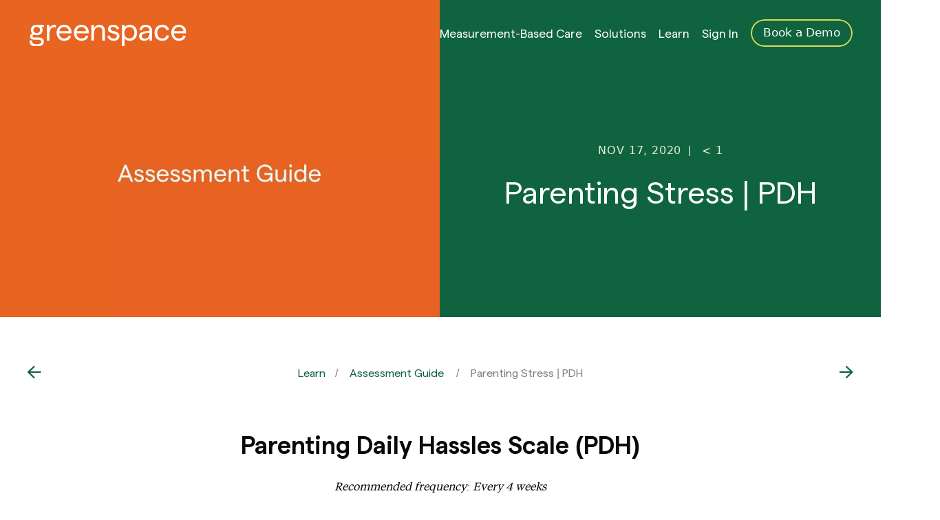

--- FILE ---
content_type: text/html; charset=UTF-8
request_url: https://greenspacehealth.com/en-ca/parenting-stress-pdh/
body_size: 34126
content:
<!DOCTYPE html>
<html class="no-js" lang="en-CA" prefix="og: https://ogp.me/ns#">

<head><meta charset="UTF-8"><script>if(navigator.userAgent.match(/MSIE|Internet Explorer/i)||navigator.userAgent.match(/Trident\/7\..*?rv:11/i)){var href=document.location.href;if(!href.match(/[?&]nowprocket/)){if(href.indexOf("?")==-1){if(href.indexOf("#")==-1){document.location.href=href+"?nowprocket=1"}else{document.location.href=href.replace("#","?nowprocket=1#")}}else{if(href.indexOf("#")==-1){document.location.href=href+"&nowprocket=1"}else{document.location.href=href.replace("#","&nowprocket=1#")}}}}</script><script>(()=>{class RocketLazyLoadScripts{constructor(){this.v="2.0.4",this.userEvents=["keydown","keyup","mousedown","mouseup","mousemove","mouseover","mouseout","touchmove","touchstart","touchend","touchcancel","wheel","click","dblclick","input"],this.attributeEvents=["onblur","onclick","oncontextmenu","ondblclick","onfocus","onmousedown","onmouseenter","onmouseleave","onmousemove","onmouseout","onmouseover","onmouseup","onmousewheel","onscroll","onsubmit"]}async t(){this.i(),this.o(),/iP(ad|hone)/.test(navigator.userAgent)&&this.h(),this.u(),this.l(this),this.m(),this.k(this),this.p(this),this._(),await Promise.all([this.R(),this.L()]),this.lastBreath=Date.now(),this.S(this),this.P(),this.D(),this.O(),this.M(),await this.C(this.delayedScripts.normal),await this.C(this.delayedScripts.defer),await this.C(this.delayedScripts.async),await this.T(),await this.F(),await this.j(),await this.A(),window.dispatchEvent(new Event("rocket-allScriptsLoaded")),this.everythingLoaded=!0,this.lastTouchEnd&&await new Promise(t=>setTimeout(t,500-Date.now()+this.lastTouchEnd)),this.I(),this.H(),this.U(),this.W()}i(){this.CSPIssue=sessionStorage.getItem("rocketCSPIssue"),document.addEventListener("securitypolicyviolation",t=>{this.CSPIssue||"script-src-elem"!==t.violatedDirective||"data"!==t.blockedURI||(this.CSPIssue=!0,sessionStorage.setItem("rocketCSPIssue",!0))},{isRocket:!0})}o(){window.addEventListener("pageshow",t=>{this.persisted=t.persisted,this.realWindowLoadedFired=!0},{isRocket:!0}),window.addEventListener("pagehide",()=>{this.onFirstUserAction=null},{isRocket:!0})}h(){let t;function e(e){t=e}window.addEventListener("touchstart",e,{isRocket:!0}),window.addEventListener("touchend",function i(o){o.changedTouches[0]&&t.changedTouches[0]&&Math.abs(o.changedTouches[0].pageX-t.changedTouches[0].pageX)<10&&Math.abs(o.changedTouches[0].pageY-t.changedTouches[0].pageY)<10&&o.timeStamp-t.timeStamp<200&&(window.removeEventListener("touchstart",e,{isRocket:!0}),window.removeEventListener("touchend",i,{isRocket:!0}),"INPUT"===o.target.tagName&&"text"===o.target.type||(o.target.dispatchEvent(new TouchEvent("touchend",{target:o.target,bubbles:!0})),o.target.dispatchEvent(new MouseEvent("mouseover",{target:o.target,bubbles:!0})),o.target.dispatchEvent(new PointerEvent("click",{target:o.target,bubbles:!0,cancelable:!0,detail:1,clientX:o.changedTouches[0].clientX,clientY:o.changedTouches[0].clientY})),event.preventDefault()))},{isRocket:!0})}q(t){this.userActionTriggered||("mousemove"!==t.type||this.firstMousemoveIgnored?"keyup"===t.type||"mouseover"===t.type||"mouseout"===t.type||(this.userActionTriggered=!0,this.onFirstUserAction&&this.onFirstUserAction()):this.firstMousemoveIgnored=!0),"click"===t.type&&t.preventDefault(),t.stopPropagation(),t.stopImmediatePropagation(),"touchstart"===this.lastEvent&&"touchend"===t.type&&(this.lastTouchEnd=Date.now()),"click"===t.type&&(this.lastTouchEnd=0),this.lastEvent=t.type,t.composedPath&&t.composedPath()[0].getRootNode()instanceof ShadowRoot&&(t.rocketTarget=t.composedPath()[0]),this.savedUserEvents.push(t)}u(){this.savedUserEvents=[],this.userEventHandler=this.q.bind(this),this.userEvents.forEach(t=>window.addEventListener(t,this.userEventHandler,{passive:!1,isRocket:!0})),document.addEventListener("visibilitychange",this.userEventHandler,{isRocket:!0})}U(){this.userEvents.forEach(t=>window.removeEventListener(t,this.userEventHandler,{passive:!1,isRocket:!0})),document.removeEventListener("visibilitychange",this.userEventHandler,{isRocket:!0}),this.savedUserEvents.forEach(t=>{(t.rocketTarget||t.target).dispatchEvent(new window[t.constructor.name](t.type,t))})}m(){const t="return false",e=Array.from(this.attributeEvents,t=>"data-rocket-"+t),i="["+this.attributeEvents.join("],[")+"]",o="[data-rocket-"+this.attributeEvents.join("],[data-rocket-")+"]",s=(e,i,o)=>{o&&o!==t&&(e.setAttribute("data-rocket-"+i,o),e["rocket"+i]=new Function("event",o),e.setAttribute(i,t))};new MutationObserver(t=>{for(const n of t)"attributes"===n.type&&(n.attributeName.startsWith("data-rocket-")||this.everythingLoaded?n.attributeName.startsWith("data-rocket-")&&this.everythingLoaded&&this.N(n.target,n.attributeName.substring(12)):s(n.target,n.attributeName,n.target.getAttribute(n.attributeName))),"childList"===n.type&&n.addedNodes.forEach(t=>{if(t.nodeType===Node.ELEMENT_NODE)if(this.everythingLoaded)for(const i of[t,...t.querySelectorAll(o)])for(const t of i.getAttributeNames())e.includes(t)&&this.N(i,t.substring(12));else for(const e of[t,...t.querySelectorAll(i)])for(const t of e.getAttributeNames())this.attributeEvents.includes(t)&&s(e,t,e.getAttribute(t))})}).observe(document,{subtree:!0,childList:!0,attributeFilter:[...this.attributeEvents,...e]})}I(){this.attributeEvents.forEach(t=>{document.querySelectorAll("[data-rocket-"+t+"]").forEach(e=>{this.N(e,t)})})}N(t,e){const i=t.getAttribute("data-rocket-"+e);i&&(t.setAttribute(e,i),t.removeAttribute("data-rocket-"+e))}k(t){Object.defineProperty(HTMLElement.prototype,"onclick",{get(){return this.rocketonclick||null},set(e){this.rocketonclick=e,this.setAttribute(t.everythingLoaded?"onclick":"data-rocket-onclick","this.rocketonclick(event)")}})}S(t){function e(e,i){let o=e[i];e[i]=null,Object.defineProperty(e,i,{get:()=>o,set(s){t.everythingLoaded?o=s:e["rocket"+i]=o=s}})}e(document,"onreadystatechange"),e(window,"onload"),e(window,"onpageshow");try{Object.defineProperty(document,"readyState",{get:()=>t.rocketReadyState,set(e){t.rocketReadyState=e},configurable:!0}),document.readyState="loading"}catch(t){console.log("WPRocket DJE readyState conflict, bypassing")}}l(t){this.originalAddEventListener=EventTarget.prototype.addEventListener,this.originalRemoveEventListener=EventTarget.prototype.removeEventListener,this.savedEventListeners=[],EventTarget.prototype.addEventListener=function(e,i,o){o&&o.isRocket||!t.B(e,this)&&!t.userEvents.includes(e)||t.B(e,this)&&!t.userActionTriggered||e.startsWith("rocket-")||t.everythingLoaded?t.originalAddEventListener.call(this,e,i,o):(t.savedEventListeners.push({target:this,remove:!1,type:e,func:i,options:o}),"mouseenter"!==e&&"mouseleave"!==e||t.originalAddEventListener.call(this,e,t.savedUserEvents.push,o))},EventTarget.prototype.removeEventListener=function(e,i,o){o&&o.isRocket||!t.B(e,this)&&!t.userEvents.includes(e)||t.B(e,this)&&!t.userActionTriggered||e.startsWith("rocket-")||t.everythingLoaded?t.originalRemoveEventListener.call(this,e,i,o):t.savedEventListeners.push({target:this,remove:!0,type:e,func:i,options:o})}}J(t,e){this.savedEventListeners=this.savedEventListeners.filter(i=>{let o=i.type,s=i.target||window;return e!==o||t!==s||(this.B(o,s)&&(i.type="rocket-"+o),this.$(i),!1)})}H(){EventTarget.prototype.addEventListener=this.originalAddEventListener,EventTarget.prototype.removeEventListener=this.originalRemoveEventListener,this.savedEventListeners.forEach(t=>this.$(t))}$(t){t.remove?this.originalRemoveEventListener.call(t.target,t.type,t.func,t.options):this.originalAddEventListener.call(t.target,t.type,t.func,t.options)}p(t){let e;function i(e){return t.everythingLoaded?e:e.split(" ").map(t=>"load"===t||t.startsWith("load.")?"rocket-jquery-load":t).join(" ")}function o(o){function s(e){const s=o.fn[e];o.fn[e]=o.fn.init.prototype[e]=function(){return this[0]===window&&t.userActionTriggered&&("string"==typeof arguments[0]||arguments[0]instanceof String?arguments[0]=i(arguments[0]):"object"==typeof arguments[0]&&Object.keys(arguments[0]).forEach(t=>{const e=arguments[0][t];delete arguments[0][t],arguments[0][i(t)]=e})),s.apply(this,arguments),this}}if(o&&o.fn&&!t.allJQueries.includes(o)){const e={DOMContentLoaded:[],"rocket-DOMContentLoaded":[]};for(const t in e)document.addEventListener(t,()=>{e[t].forEach(t=>t())},{isRocket:!0});o.fn.ready=o.fn.init.prototype.ready=function(i){function s(){parseInt(o.fn.jquery)>2?setTimeout(()=>i.bind(document)(o)):i.bind(document)(o)}return"function"==typeof i&&(t.realDomReadyFired?!t.userActionTriggered||t.fauxDomReadyFired?s():e["rocket-DOMContentLoaded"].push(s):e.DOMContentLoaded.push(s)),o([])},s("on"),s("one"),s("off"),t.allJQueries.push(o)}e=o}t.allJQueries=[],o(window.jQuery),Object.defineProperty(window,"jQuery",{get:()=>e,set(t){o(t)}})}P(){const t=new Map;document.write=document.writeln=function(e){const i=document.currentScript,o=document.createRange(),s=i.parentElement;let n=t.get(i);void 0===n&&(n=i.nextSibling,t.set(i,n));const c=document.createDocumentFragment();o.setStart(c,0),c.appendChild(o.createContextualFragment(e)),s.insertBefore(c,n)}}async R(){return new Promise(t=>{this.userActionTriggered?t():this.onFirstUserAction=t})}async L(){return new Promise(t=>{document.addEventListener("DOMContentLoaded",()=>{this.realDomReadyFired=!0,t()},{isRocket:!0})})}async j(){return this.realWindowLoadedFired?Promise.resolve():new Promise(t=>{window.addEventListener("load",t,{isRocket:!0})})}M(){this.pendingScripts=[];this.scriptsMutationObserver=new MutationObserver(t=>{for(const e of t)e.addedNodes.forEach(t=>{"SCRIPT"!==t.tagName||t.noModule||t.isWPRocket||this.pendingScripts.push({script:t,promise:new Promise(e=>{const i=()=>{const i=this.pendingScripts.findIndex(e=>e.script===t);i>=0&&this.pendingScripts.splice(i,1),e()};t.addEventListener("load",i,{isRocket:!0}),t.addEventListener("error",i,{isRocket:!0}),setTimeout(i,1e3)})})})}),this.scriptsMutationObserver.observe(document,{childList:!0,subtree:!0})}async F(){await this.X(),this.pendingScripts.length?(await this.pendingScripts[0].promise,await this.F()):this.scriptsMutationObserver.disconnect()}D(){this.delayedScripts={normal:[],async:[],defer:[]},document.querySelectorAll("script[type$=rocketlazyloadscript]").forEach(t=>{t.hasAttribute("data-rocket-src")?t.hasAttribute("async")&&!1!==t.async?this.delayedScripts.async.push(t):t.hasAttribute("defer")&&!1!==t.defer||"module"===t.getAttribute("data-rocket-type")?this.delayedScripts.defer.push(t):this.delayedScripts.normal.push(t):this.delayedScripts.normal.push(t)})}async _(){await this.L();let t=[];document.querySelectorAll("script[type$=rocketlazyloadscript][data-rocket-src]").forEach(e=>{let i=e.getAttribute("data-rocket-src");if(i&&!i.startsWith("data:")){i.startsWith("//")&&(i=location.protocol+i);try{const o=new URL(i).origin;o!==location.origin&&t.push({src:o,crossOrigin:e.crossOrigin||"module"===e.getAttribute("data-rocket-type")})}catch(t){}}}),t=[...new Map(t.map(t=>[JSON.stringify(t),t])).values()],this.Y(t,"preconnect")}async G(t){if(await this.K(),!0!==t.noModule||!("noModule"in HTMLScriptElement.prototype))return new Promise(e=>{let i;function o(){(i||t).setAttribute("data-rocket-status","executed"),e()}try{if(navigator.userAgent.includes("Firefox/")||""===navigator.vendor||this.CSPIssue)i=document.createElement("script"),[...t.attributes].forEach(t=>{let e=t.nodeName;"type"!==e&&("data-rocket-type"===e&&(e="type"),"data-rocket-src"===e&&(e="src"),i.setAttribute(e,t.nodeValue))}),t.text&&(i.text=t.text),t.nonce&&(i.nonce=t.nonce),i.hasAttribute("src")?(i.addEventListener("load",o,{isRocket:!0}),i.addEventListener("error",()=>{i.setAttribute("data-rocket-status","failed-network"),e()},{isRocket:!0}),setTimeout(()=>{i.isConnected||e()},1)):(i.text=t.text,o()),i.isWPRocket=!0,t.parentNode.replaceChild(i,t);else{const i=t.getAttribute("data-rocket-type"),s=t.getAttribute("data-rocket-src");i?(t.type=i,t.removeAttribute("data-rocket-type")):t.removeAttribute("type"),t.addEventListener("load",o,{isRocket:!0}),t.addEventListener("error",i=>{this.CSPIssue&&i.target.src.startsWith("data:")?(console.log("WPRocket: CSP fallback activated"),t.removeAttribute("src"),this.G(t).then(e)):(t.setAttribute("data-rocket-status","failed-network"),e())},{isRocket:!0}),s?(t.fetchPriority="high",t.removeAttribute("data-rocket-src"),t.src=s):t.src="data:text/javascript;base64,"+window.btoa(unescape(encodeURIComponent(t.text)))}}catch(i){t.setAttribute("data-rocket-status","failed-transform"),e()}});t.setAttribute("data-rocket-status","skipped")}async C(t){const e=t.shift();return e?(e.isConnected&&await this.G(e),this.C(t)):Promise.resolve()}O(){this.Y([...this.delayedScripts.normal,...this.delayedScripts.defer,...this.delayedScripts.async],"preload")}Y(t,e){this.trash=this.trash||[];let i=!0;var o=document.createDocumentFragment();t.forEach(t=>{const s=t.getAttribute&&t.getAttribute("data-rocket-src")||t.src;if(s&&!s.startsWith("data:")){const n=document.createElement("link");n.href=s,n.rel=e,"preconnect"!==e&&(n.as="script",n.fetchPriority=i?"high":"low"),t.getAttribute&&"module"===t.getAttribute("data-rocket-type")&&(n.crossOrigin=!0),t.crossOrigin&&(n.crossOrigin=t.crossOrigin),t.integrity&&(n.integrity=t.integrity),t.nonce&&(n.nonce=t.nonce),o.appendChild(n),this.trash.push(n),i=!1}}),document.head.appendChild(o)}W(){this.trash.forEach(t=>t.remove())}async T(){try{document.readyState="interactive"}catch(t){}this.fauxDomReadyFired=!0;try{await this.K(),this.J(document,"readystatechange"),document.dispatchEvent(new Event("rocket-readystatechange")),await this.K(),document.rocketonreadystatechange&&document.rocketonreadystatechange(),await this.K(),this.J(document,"DOMContentLoaded"),document.dispatchEvent(new Event("rocket-DOMContentLoaded")),await this.K(),this.J(window,"DOMContentLoaded"),window.dispatchEvent(new Event("rocket-DOMContentLoaded"))}catch(t){console.error(t)}}async A(){try{document.readyState="complete"}catch(t){}try{await this.K(),this.J(document,"readystatechange"),document.dispatchEvent(new Event("rocket-readystatechange")),await this.K(),document.rocketonreadystatechange&&document.rocketonreadystatechange(),await this.K(),this.J(window,"load"),window.dispatchEvent(new Event("rocket-load")),await this.K(),window.rocketonload&&window.rocketonload(),await this.K(),this.allJQueries.forEach(t=>t(window).trigger("rocket-jquery-load")),await this.K(),this.J(window,"pageshow");const t=new Event("rocket-pageshow");t.persisted=this.persisted,window.dispatchEvent(t),await this.K(),window.rocketonpageshow&&window.rocketonpageshow({persisted:this.persisted})}catch(t){console.error(t)}}async K(){Date.now()-this.lastBreath>45&&(await this.X(),this.lastBreath=Date.now())}async X(){return document.hidden?new Promise(t=>setTimeout(t)):new Promise(t=>requestAnimationFrame(t))}B(t,e){return e===document&&"readystatechange"===t||(e===document&&"DOMContentLoaded"===t||(e===window&&"DOMContentLoaded"===t||(e===window&&"load"===t||e===window&&"pageshow"===t)))}static run(){(new RocketLazyLoadScripts).t()}}RocketLazyLoadScripts.run()})();</script>
    
    <meta name="viewport" content="width=device-width, initial-scale=1.0">
    <link rel="profile" href="https://gmpg.org/xfn/11">
    <!-- <link rel="apple-touch-icon" sizes="180x180" href="https://greenspacehealth.com/en-ca/wp-content/themes/greenspace/core/assets/favicon/apple-touch-icon.png" />
	    <link rel="icon" type="image/png" sizes="32x32" href="https://greenspacehealth.com/en-ca/wp-content/themes/greenspace/core/assets/favicon/favicon-32x32.png" />
	    <link rel="icon" type="image/png" sizes="16x16" href="https://greenspacehealth.com/en-ca/wp-content/themes/greenspace/core/assets/favicon/favicon-16x16.png" />
	    <link rel="manifest" href="https://greenspacehealth.com/en-ca/wp-content/themes/greenspace/core/assets/favicon/site.webmanifest" />
	    <link rel="mask-icon" href="https://greenspacehealth.com/en-ca/wp-content/themes/greenspace/core/assets/favicon/safari-pinned-tab.svg" color="#5bbad5" /> -->
    <meta name="msapplication-TileColor" content="#ffffff" />
    <meta name="theme-color" content="#ffffff" />
    
    <!-- Google Tag Manager Header Options -->
<script type="rocketlazyloadscript">(function(w,d,s,l,i){w[l]=w[l]||[];w[l].push({'gtm.start':
new Date().getTime(),event:'gtm.js'});var f=d.getElementsByTagName(s)[0],
j=d.createElement(s),dl=l!='dataLayer'?'&l='+l:'';j.async=true;j.src=
'https://www.googletagmanager.com/gtm.js?id='+i+dl;f.parentNode.insertBefore(j,f);
})(window,document,'script','dataLayer','GTM-MQFRLTM');</script>
<!-- End Google Tag Manager --><script type="rocketlazyloadscript">
    !function(t,e){var o,n,p,r;e.__SV||(window.posthog=e,e._i=[],e.init=function(i,s,a){function g(t,e){var o=e.split(".");2==o.length&&(t=t[o[0]],e=o[1]),t[e]=function(){t.push([e].concat(Array.prototype.slice.call(arguments,0)))}}(p=t.createElement("script")).type="text/javascript",p.crossOrigin="anonymous",p.async=!0,p.src=s.api_host.replace(".i.posthog.com","-assets.i.posthog.com")+"/static/array.js",(r=t.getElementsByTagName("script")[0]).parentNode.insertBefore(p,r);var u=e;for(void 0!==a?u=e[a]=[]:a="posthog",u.people=u.people||[],u.toString=function(t){var e="posthog";return"posthog"!==a&&(e+="."+a),t||(e+=" (stub)"),e},u.people.toString=function(){return u.toString(1)+".people (stub)"},o="init Ie Ts Ms Ee Es Rs capture Ge calculateEventProperties Os register register_once register_for_session unregister unregister_for_session js getFeatureFlag getFeatureFlagPayload isFeatureEnabled reloadFeatureFlags updateEarlyAccessFeatureEnrollment getEarlyAccessFeatures on onFeatureFlags onSurveysLoaded onSessionId getSurveys getActiveMatchingSurveys renderSurvey canRenderSurvey canRenderSurveyAsync identify setPersonProperties group resetGroups setPersonPropertiesForFlags resetPersonPropertiesForFlags setGroupPropertiesForFlags resetGroupPropertiesForFlags reset get_distinct_id getGroups get_session_id get_session_replay_url alias set_config startSessionRecording stopSessionRecording sessionRecordingStarted captureException loadToolbar get_property getSessionProperty Ds Fs createPersonProfile Ls Ps opt_in_capturing opt_out_capturing has_opted_in_capturing has_opted_out_capturing clear_opt_in_out_capturing Cs debug I As getPageViewId captureTraceFeedback captureTraceMetric".split(" "),n=0;n<o.length;n++)g(u,o[n]);e._i.push([i,s,a])},e.__SV=1)}(document,window.posthog||[]);
    posthog.init('phc_Vn6dR34XauvwKzgjrlAtqw5I2br8sV8RtWNe1GgJwt7', {
        api_host: 'https://us.i.posthog.com',
        defaults: '2025-05-24',
        person_profiles: 'identified_only', // or 'always' to create profiles for anonymous users as well
    })
</script>
    <script type="rocketlazyloadscript" data-rocket-src="https://www.google.com/recaptcha/api.js" async defer>
</script>
<script type="rocketlazyloadscript">
function renderRecaptcha() {
    grecaptcha.render("custom-recaptcha-2", {
        'sitekey': '6Ld_LiwhAAAAAOGE7jEgVlewObu1Zyu7fUQ1K58K', // Replace with your site key
        'size': 'normal',
        'callback': function(response) {

        },
    });
    grecaptcha.render("custom-recaptcha-1", {
        'sitekey': '6Ld_LiwhAAAAAOGE7jEgVlewObu1Zyu7fUQ1K58K', // Replace with your site key
        'size': 'normal',
        'callback': function(response) {

        },
    });
    grecaptcha.render("custom-recaptcha-3", {
        'sitekey': '6Ld_LiwhAAAAAOGE7jEgVlewObu1Zyu7fUQ1K58K', // Replace with your site key
        'size': 'normal',
        'callback': function(response) {

        },
    });
    grecaptcha.render("custom-recaptcha-4", {
        'sitekey': '6Ld_LiwhAAAAAOGE7jEgVlewObu1Zyu7fUQ1K58K', // Replace with your site key
        'size': 'normal',
        'callback': function(response) {

        },
    });
    grecaptcha.render("custom-recaptcha-5", {
        'sitekey': '6Ld_LiwhAAAAAOGE7jEgVlewObu1Zyu7fUQ1K58K', // Replace with your site key
        'size': 'normal',
        'callback': function(response) {

        },
    });
}
</script>
<!-- This site is tracked with the HandL UTM Grabber v3 (3.1.15) - https://www.utmgrabber.com/ --> 
    <!-- Start VWO Common Smartcode -->
    <script type="rocketlazyloadscript" data-jetpack-boost="ignore" data-rocket-type='text/javascript'>
        var _vwo_clicks = 10;
    </script>
    <!-- End VWO Common Smartcode -->
        <!-- Start VWO Async SmartCode -->
    <link rel="preconnect" href="https://dev.visualwebsiteoptimizer.com" />
    <script type="rocketlazyloadscript" data-jetpack-boost="ignore" data-rocket-type='text/javascript' id='vwoCode'>
        /* Fix: wp-rocket (application/ld+json) */
        window._vwo_code || (function () {
            var w=window,
            d=document;
            var account_id=1100062,
            version=2.2,
            settings_tolerance=2000,
            library_tolerance=2500,
            use_existing_jquery=false,
            platform='web',
            hide_element='body',
            hide_element_style='opacity:0 !important;filter:alpha(opacity=0) !important;background:none !important';
            /* DO NOT EDIT BELOW THIS LINE */
            if(f=!1,v=d.querySelector('#vwoCode'),cc={},-1<d.URL.indexOf('__vwo_disable__')||w._vwo_code)return;try{var e=JSON.parse(localStorage.getItem('_vwo_'+account_id+'_config'));cc=e&&'object'==typeof e?e:{}}catch(e){}function r(t){try{return decodeURIComponent(t)}catch(e){return t}}var s=function(){var e={combination:[],combinationChoose:[],split:[],exclude:[],uuid:null,consent:null,optOut:null},t=d.cookie||'';if(!t)return e;for(var n,i,o=/(?:^|;\s*)(?:(_vis_opt_exp_(\d+)_combi=([^;]*))|(_vis_opt_exp_(\d+)_combi_choose=([^;]*))|(_vis_opt_exp_(\d+)_split=([^:;]*))|(_vis_opt_exp_(\d+)_exclude=[^;]*)|(_vis_opt_out=([^;]*))|(_vwo_global_opt_out=[^;]*)|(_vwo_uuid=([^;]*))|(_vwo_consent=([^;]*)))/g;null!==(n=o.exec(t));)try{n[1]?e.combination.push({id:n[2],value:r(n[3])}):n[4]?e.combinationChoose.push({id:n[5],value:r(n[6])}):n[7]?e.split.push({id:n[8],value:r(n[9])}):n[10]?e.exclude.push({id:n[11]}):n[12]?e.optOut=r(n[13]):n[14]?e.optOut=!0:n[15]?e.uuid=r(n[16]):n[17]&&(i=r(n[18]),e.consent=i&&3<=i.length?i.substring(0,3):null)}catch(e){}return e}();function i(){var e=function(){if(w.VWO&&Array.isArray(w.VWO))for(var e=0;e<w.VWO.length;e++){var t=w.VWO[e];if(Array.isArray(t)&&('setVisitorId'===t[0]||'setSessionId'===t[0]))return!0}return!1}(),t='a='+account_id+'&u='+encodeURIComponent(w._vis_opt_url||d.URL)+'&vn='+version+'&ph=1'+('undefined'!=typeof platform?'&p='+platform:'')+'&st='+w.performance.now();e||((n=function(){var e,t=[],n={},i=w.VWO&&w.VWO.appliedCampaigns||{};for(e in i){var o=i[e]&&i[e].v;o&&(t.push(e+'-'+o+'-1'),n[e]=!0)}if(s&&s.combination)for(var r=0;r<s.combination.length;r++){var a=s.combination[r];n[a.id]||t.push(a.id+'-'+a.value)}return t.join('|')}())&&(t+='&c='+n),(n=function(){var e=[],t={};if(s&&s.combinationChoose)for(var n=0;n<s.combinationChoose.length;n++){var i=s.combinationChoose[n];e.push(i.id+'-'+i.value),t[i.id]=!0}if(s&&s.split)for(var o=0;o<s.split.length;o++)t[(i=s.split[o]).id]||e.push(i.id+'-'+i.value);return e.join('|')}())&&(t+='&cc='+n),(n=function(){var e={},t=[];if(w.VWO&&Array.isArray(w.VWO))for(var n=0;n<w.VWO.length;n++){var i=w.VWO[n];if(Array.isArray(i)&&'setVariation'===i[0]&&i[1]&&Array.isArray(i[1]))for(var o=0;o<i[1].length;o++){var r,a=i[1][o];a&&'object'==typeof a&&(r=a.e,a=a.v,r&&a&&(e[r]=a))}}for(r in e)t.push(r+'-'+e[r]);return t.join('|')}())&&(t+='&sv='+n)),s&&s.optOut&&(t+='&o='+s.optOut);var n=function(){var e=[],t={};if(s&&s.exclude)for(var n=0;n<s.exclude.length;n++){var i=s.exclude[n];t[i.id]||(e.push(i.id),t[i.id]=!0)}return e.join('|')}();return n&&(t+='&e='+n),s&&s.uuid&&(t+='&id='+s.uuid),s&&s.consent&&(t+='&consent='+s.consent),w.name&&-1<w.name.indexOf('_vis_preview')&&(t+='&pM=true'),w.VWO&&w.VWO.ed&&(t+='&ed='+w.VWO.ed),t}code={nonce:v&&v.nonce,use_existing_jquery:function(){return'undefined'!=typeof use_existing_jquery?use_existing_jquery:void 0},library_tolerance:function(){return'undefined'!=typeof library_tolerance?library_tolerance:void 0},settings_tolerance:function(){return cc.sT||settings_tolerance},hide_element_style:function(){return'{'+(cc.hES||hide_element_style)+'}'},hide_element:function(){return performance.getEntriesByName('first-contentful-paint')[0]?'':'string'==typeof cc.hE?cc.hE:hide_element},getVersion:function(){return version},finish:function(e){var t;f||(f=!0,(t=d.getElementById('_vis_opt_path_hides'))&&t.parentNode.removeChild(t),e&&((new Image).src='https://dev.visualwebsiteoptimizer.com/ee.gif?a='+account_id+e))},finished:function(){return f},addScript:function(e){var t=d.createElement('script');t.type='text/javascript',e.src?t.src=e.src:t.text=e.text,v&&t.setAttribute('nonce',v.nonce),d.getElementsByTagName('head')[0].appendChild(t)},load:function(e,t){t=t||{};var n=new XMLHttpRequest;n.open('GET',e,!0),n.withCredentials=!t.dSC,n.responseType=t.responseType||'text',n.onload=function(){if(t.onloadCb)return t.onloadCb(n,e);200===n.status?_vwo_code.addScript({text:n.responseText}):_vwo_code.finish('&e=loading_failure:'+e)},n.onerror=function(){if(t.onerrorCb)return t.onerrorCb(e);_vwo_code.finish('&e=loading_failure:'+e)},n.send()},init:function(){var e,t=this.settings_tolerance();w._vwo_settings_timer=setTimeout(function(){_vwo_code.finish()},t),'body'!==this.hide_element()?(n=d.createElement('style'),e=(t=this.hide_element())?t+this.hide_element_style():'',t=d.getElementsByTagName('head')[0],n.setAttribute('id','_vis_opt_path_hides'),v&&n.setAttribute('nonce',v.nonce),n.setAttribute('type','text/css'),n.styleSheet?n.styleSheet.cssText=e:n.appendChild(d.createTextNode(e)),t.appendChild(n)):(n=d.getElementsByTagName('head')[0],(e=d.createElement('div')).style.cssText='z-index: 2147483647 !important;position: fixed !important;left: 0 !important;top: 0 !important;width: 100% !important;height: 100% !important;background: white !important;',e.setAttribute('id','_vis_opt_path_hides'),e.classList.add('_vis_hide_layer'),n.parentNode.insertBefore(e,n.nextSibling));var n='https://dev.visualwebsiteoptimizer.com/j.php?'+i();-1!==w.location.search.indexOf('_vwo_xhr')?this.addScript({src:n}):this.load(n+'&x=true',{l:1})}};w._vwo_code=code;code.init();})();
    </script>
    <!-- End VWO Async SmartCode -->
    
<!-- Search Engine Optimization by Rank Math PRO - https://rankmath.com/ -->
<title>Parenting Stress | PDH | Greenspace (CA)</title>
<link data-rocket-prefetch href="https://fonts.googleapis.com" rel="dns-prefetch">
<link data-rocket-preload as="style" href="https://fonts.googleapis.com/css?family=Overpass%3A200%2C300%2C700%2C800%7CRoboto%3A300%2C500%2C700&#038;display=swap" rel="preload">
<link href="https://fonts.googleapis.com/css?family=Overpass%3A200%2C300%2C700%2C800%7CRoboto%3A300%2C500%2C700&#038;display=swap" media="print" onload="this.media=&#039;all&#039;" rel="stylesheet">
<noscript data-wpr-hosted-gf-parameters=""><link rel="stylesheet" href="https://fonts.googleapis.com/css?family=Overpass%3A200%2C300%2C700%2C800%7CRoboto%3A300%2C500%2C700&#038;display=swap"></noscript><link rel="preload" data-rocket-preload as="image" href="https://greenspacehealth.com/en-ca/wp-content/uploads/sites/3/2022/11/3-1.jpg.webp" fetchpriority="high">
<meta name="description" content="The Parenting Daily Hassle Scale (PDH) is a 20-item self-report measure that monitors how much parents/caregivers are affected by daily occurrences they may"/>
<meta name="robots" content="follow, index, max-snippet:-1, max-video-preview:-1, max-image-preview:large"/>
<link rel="canonical" href="https://greenspacehealth.com/en-ca/parenting-stress-pdh/" />
<meta property="og:locale" content="en_US" />
<meta property="og:type" content="article" />
<meta property="og:title" content="Parenting Stress | PDH | Greenspace (CA)" />
<meta property="og:description" content="The Parenting Daily Hassle Scale (PDH) is a 20-item self-report measure that monitors how much parents/caregivers are affected by daily occurrences they may" />
<meta property="og:url" content="https://greenspacehealth.com/en-ca/parenting-stress-pdh/" />
<meta property="og:site_name" content="Greenspace Health (CA)" />
<meta property="article:publisher" content="https://www.facebook.com/grnspace" />
<meta property="article:section" content="Articles" />
<meta property="og:updated_time" content="2025-02-07T12:14:45-05:00" />
<meta property="article:published_time" content="2020-11-17T17:28:08-05:00" />
<meta property="article:modified_time" content="2025-02-07T12:14:45-05:00" />
<meta name="twitter:card" content="summary_large_image" />
<meta name="twitter:title" content="Parenting Stress | PDH | Greenspace (CA)" />
<meta name="twitter:description" content="The Parenting Daily Hassle Scale (PDH) is a 20-item self-report measure that monitors how much parents/caregivers are affected by daily occurrences they may" />
<meta name="twitter:site" content="@greenspaceMH" />
<meta name="twitter:creator" content="@greenspaceMH" />
<meta name="twitter:label1" content="Written by" />
<meta name="twitter:data1" content="Greenspace Health" />
<meta name="twitter:label2" content="Time to read" />
<meta name="twitter:data2" content="Less than a minute" />
<script type="application/ld+json" class="rank-math-schema-pro">{"@context":"https://schema.org","@graph":[{"@type":"Organization","@id":"https://greenspacehealth.com/en-ca/#organization","name":"Greenspace Health","url":"https://greenspacehealth.com/en-ca/","sameAs":["https://www.facebook.com/grnspace","https://twitter.com/greenspaceMH","https://www.linkedin.com/company/greenspacehealth/"],"logo":{"@type":"ImageObject","@id":"https://greenspacehealth.com/en-ca/#logo","url":"https://greenspacehealth.com/ca-en/wp-content/uploads/sites/3/2022/07/Greenspace_PrimaryLogo_RGB_Black.png","contentUrl":"https://greenspacehealth.com/ca-en/wp-content/uploads/sites/3/2022/07/Greenspace_PrimaryLogo_RGB_Black.png","caption":"Greenspace Health (CA)","inLanguage":"en-CA","width":"6251","height":"2039"}},{"@type":"WebSite","@id":"https://greenspacehealth.com/en-ca/#website","url":"https://greenspacehealth.com/en-ca","name":"Greenspace Health (CA)","publisher":{"@id":"https://greenspacehealth.com/en-ca/#organization"},"inLanguage":"en-CA"},{"@type":"WebPage","@id":"https://greenspacehealth.com/en-ca/parenting-stress-pdh/#webpage","url":"https://greenspacehealth.com/en-ca/parenting-stress-pdh/","name":"Parenting Stress | PDH | Greenspace (CA)","datePublished":"2020-11-17T17:28:08-05:00","dateModified":"2025-02-07T12:14:45-05:00","isPartOf":{"@id":"https://greenspacehealth.com/en-ca/#website"},"inLanguage":"en-CA"},{"@type":"Person","@id":"https://greenspacehealth.com/en-ca/author/greenspacehealth/","name":"Greenspace Health","url":"https://greenspacehealth.com/en-ca/author/greenspacehealth/","image":{"@type":"ImageObject","@id":"https://secure.gravatar.com/avatar/a857e208528017fc3b2fefa29eb3fe535fafe8fb60f33710db887922a7daddbb?s=96&amp;d=mm&amp;r=g","url":"https://secure.gravatar.com/avatar/a857e208528017fc3b2fefa29eb3fe535fafe8fb60f33710db887922a7daddbb?s=96&amp;d=mm&amp;r=g","caption":"Greenspace Health","inLanguage":"en-CA"},"worksFor":{"@id":"https://greenspacehealth.com/en-ca/#organization"}},{"@type":"BlogPosting","headline":"Parenting Stress | PDH | Greenspace (CA)","keywords":"PDH","datePublished":"2020-11-17T17:28:08-05:00","dateModified":"2025-02-07T12:14:45-05:00","articleSection":"Articles, Assessment Guide","author":{"@id":"https://greenspacehealth.com/en-ca/author/greenspacehealth/","name":"Greenspace Health"},"publisher":{"@id":"https://greenspacehealth.com/en-ca/#organization"},"description":"The Parenting Daily Hassle Scale (PDH) is a 20-item self-report measure that monitors how much parents/caregivers are affected by daily occurrences they may","copyrightYear":"2025","copyrightHolder":{"@id":"https://greenspacehealth.com/en-ca/#organization"},"name":"Parenting Stress | PDH | Greenspace (CA)","@id":"https://greenspacehealth.com/en-ca/parenting-stress-pdh/#richSnippet","isPartOf":{"@id":"https://greenspacehealth.com/en-ca/parenting-stress-pdh/#webpage"},"inLanguage":"en-CA","mainEntityOfPage":{"@id":"https://greenspacehealth.com/en-ca/parenting-stress-pdh/#webpage"}}]}</script>
<!-- /Rank Math WordPress SEO plugin -->

<link rel='dns-prefetch' href='//cdnjs.cloudflare.com' />
<link href='https://fonts.gstatic.com' crossorigin rel='preconnect' />
<link rel="alternate" type="application/rss+xml" title="Greenspace (CA) &raquo; Feed" href="https://greenspacehealth.com/en-ca/feed/" />
<link rel="alternate" type="application/rss+xml" title="Greenspace (CA) &raquo; Comments Feed" href="https://greenspacehealth.com/en-ca/comments/feed/" />
<link rel="alternate" title="oEmbed (JSON)" type="application/json+oembed" href="https://greenspacehealth.com/en-ca/wp-json/oembed/1.0/embed?url=https%3A%2F%2Fgreenspacehealth.com%2Fen-ca%2Fparenting-stress-pdh%2F" />
<link rel="alternate" title="oEmbed (XML)" type="text/xml+oembed" href="https://greenspacehealth.com/en-ca/wp-json/oembed/1.0/embed?url=https%3A%2F%2Fgreenspacehealth.com%2Fen-ca%2Fparenting-stress-pdh%2F&#038;format=xml" />
<style id='wp-img-auto-sizes-contain-inline-css'>
img:is([sizes=auto i],[sizes^="auto," i]){contain-intrinsic-size:3000px 1500px}
/*# sourceURL=wp-img-auto-sizes-contain-inline-css */
</style>
<link data-minify="1" rel='stylesheet' id='formidable-css' href='https://greenspacehealth.com/en-ca/wp-content/cache/min/3/en-ca/wp-content/plugins/formidable/css/formidableforms3.css?ver=1768543116' media='all' />
<style id='wp-emoji-styles-inline-css'>

	img.wp-smiley, img.emoji {
		display: inline !important;
		border: none !important;
		box-shadow: none !important;
		height: 1em !important;
		width: 1em !important;
		margin: 0 0.07em !important;
		vertical-align: -0.1em !important;
		background: none !important;
		padding: 0 !important;
	}
/*# sourceURL=wp-emoji-styles-inline-css */
</style>
<link rel='stylesheet' id='cmplz-general-css' href='https://greenspacehealth.com/en-ca/wp-content/plugins/complianz-gdpr/assets/css/cookieblocker.min.css?ver=1765950877' media='all' />
<link data-minify="1" rel='stylesheet' id='greenspace-style-css' href='https://greenspacehealth.com/en-ca/wp-content/cache/min/3/en-ca/wp-content/themes/greenspace/style.css?ver=1768543116' media='all' />
<link data-minify="1" rel='stylesheet' id='greenspace-core-style-css' href='https://greenspacehealth.com/en-ca/wp-content/cache/min/3/en-ca/wp-content/themes/greenspace/core/dist/style.css?ver=1768543116' media='all' />
<link data-minify="1" rel='stylesheet' id='custom-style-css' href='https://greenspacehealth.com/en-ca/wp-content/cache/min/3/en-ca/wp-content/themes/greenspace/css/custom-style.css?ver=1768543116' media='all' />
<link data-minify="1" rel='stylesheet' id='selectBox-style-css' href='https://greenspacehealth.com/en-ca/wp-content/cache/min/3/en-ca/wp-content/themes/greenspace/css/jquery.selectBox.css?ver=1768543116' media='all' />
<link data-minify="1" rel='stylesheet' id='magnific-popup-style-css' href='https://greenspacehealth.com/en-ca/wp-content/cache/min/3/en-ca/wp-content/themes/greenspace/css/magnific-popup.css?ver=1768543116' media='all' />
<script type="rocketlazyloadscript" data-rocket-src="https://greenspacehealth.com/en-ca/wp-includes/js/jquery/jquery.min.js?ver=3.7.1" id="jquery-core-js" data-rocket-defer defer></script>
<script type="rocketlazyloadscript" data-rocket-src="https://greenspacehealth.com/en-ca/wp-includes/js/jquery/jquery-migrate.min.js?ver=3.4.1" id="jquery-migrate-js" data-rocket-defer defer></script>
<script type="rocketlazyloadscript" data-minify="1" data-rocket-src="https://greenspacehealth.com/en-ca/wp-content/cache/min/3/en-ca/wp-content/plugins/handl-utm-grabber-v3/js/js.cookie.js?ver=1768543117" id="js.cookie-js" data-rocket-defer defer></script>
<script id="handl-utm-grabber-js-extra">
var handl_utm = [];
var handl_utm_all_params = ["utm_source","utm_medium","utm_term","utm_content","utm_campaign","first_utm_source","first_utm_medium","first_utm_term","first_utm_content","first_utm_campaign","fbclid","msclkid","gclid","wbraid","gbraid","handl_original_ref","handl_landing_page","handl_landing_page_base","handl_ip","handl_ref","handl_url","handl_ref_domain","handl_url_base","gaclientid","organic_source","organic_source_str","user_agent","traffic_source","first_traffic_source","handlID","_fbc","_fbp","utm_agid","matchtype","device","placement"];
var handl_utm_cookie_duration = ["365","1"];
var handl_utm_append_params = ["utm_source","utm_medium","utm_term","utm_content","utm_campaign","gclid","utm_agid","matchtype","device","placement"];
var handl_utm_first_touch_params = ["utm_source","utm_medium","utm_term","utm_content","utm_campaign"];
var handl_utm_session_cookies = {"enabled":"0"};
var handl_ajax = {"ajax_url":"https://greenspacehealth.com/en-ca/wp-admin/admin-ajax.php","fb_capi_enabled":"0","require_third_party_consent":""};
var handl_utm_custom_params = ["utm_agid","matchtype","device","placement",""];
var handl_utm_dyo_logic = [];
var handl_utm_predefined = [];
//# sourceURL=handl-utm-grabber-js-extra
</script>
<script type="rocketlazyloadscript" data-minify="1" data-rocket-src="https://greenspacehealth.com/en-ca/wp-content/cache/min/3/en-ca/wp-content/plugins/handl-utm-grabber-v3/js/handl-utm-grabber.js?ver=1768543117" id="handl-utm-grabber-js" data-rocket-defer defer></script>
<link rel="https://api.w.org/" href="https://greenspacehealth.com/en-ca/wp-json/" /><link rel="alternate" title="JSON" type="application/json" href="https://greenspacehealth.com/en-ca/wp-json/wp/v2/posts/6696" /><link rel="EditURI" type="application/rsd+xml" title="RSD" href="https://greenspacehealth.com/en-ca/xmlrpc.php?rsd" />
<meta name="generator" content="WordPress 6.9" />
<link rel='shortlink' href='https://greenspacehealth.com/en-ca/?p=6696' />
<meta name="cdp-version" content="1.5.0" /><style>.handl-hidden{display: none}</style><style>[class^="fieldset-handl_"]{display: none}</style><script type="rocketlazyloadscript">document.documentElement.className += " js";</script>
			<style>.cmplz-hidden {
					display: none !important;
				}</style><link rel="apple-touch-icon" sizes="180x180" href="/en-ca/wp-content/uploads/sites/3/fbrfg/apple-touch-icon.png">
<link rel="icon" type="image/png" sizes="32x32" href="/en-ca/wp-content/uploads/sites/3/fbrfg/favicon-32x32.png">
<link rel="icon" type="image/png" sizes="16x16" href="/en-ca/wp-content/uploads/sites/3/fbrfg/favicon-16x16.png">
<link rel="manifest" href="/en-ca/wp-content/uploads/sites/3/fbrfg/site.webmanifest">
<link rel="mask-icon" href="/en-ca/wp-content/uploads/sites/3/fbrfg/safari-pinned-tab.svg" color="#5bbad5">
<link rel="shortcut icon" href="/en-ca/wp-content/uploads/sites/3/fbrfg/favicon.ico">
<meta name="msapplication-TileColor" content="#da532c">
<meta name="msapplication-config" content="/en-ca/wp-content/uploads/sites/3/fbrfg/browserconfig.xml">
<meta name="theme-color" content="#ffffff"><link rel="alternate" href="https://greenspacehealth.com/en-us/parenting-stress-pdh/" hreflang="en" /><link rel="alternate" href="https://greenspacehealth.com/en-ca/parenting-stress-pdh/" hreflang="en-ca" /><link rel="alternate" href="https://greenspacehealth.com/en-us/parenting-stress-pdh/" hreflang="x-default" /><script id="custom-script-js-extra">
var notification = {
    "start_time": 0,
    "close_time": 60};
</script>
<script id="custom-script3-js-extra">
var mail_notification = {
    "close_time": 10,
    "start_after": 15,
    "notification_id": "blogs"
};
</script>
<link rel="icon" href="https://greenspacehealth.com/en-ca/wp-content/uploads/sites/3/2024/06/cropped-logo-32x32.jpg" sizes="32x32" />
<link rel="icon" href="https://greenspacehealth.com/en-ca/wp-content/uploads/sites/3/2024/06/cropped-logo-192x192.jpg" sizes="192x192" />
<link rel="apple-touch-icon" href="https://greenspacehealth.com/en-ca/wp-content/uploads/sites/3/2024/06/cropped-logo-180x180.jpg" />
<meta name="msapplication-TileImage" content="https://greenspacehealth.com/en-ca/wp-content/uploads/sites/3/2024/06/cropped-logo-270x270.jpg" />
		<style id="wp-custom-css">
			.security-info ul li img{
	max-width:max-content;
}
.page-template-contact #content .frm_message {
    text-align: center;
}
.cmplz-cookiebanner, .cmplz-cookiebanner .cmplz-message p{
	font-size:var(--cmplz_text_font_size);
}

.page-id-13743 .section:first-child.large.hero-with-title-only:has(.btn) {
    padding-bottom: 0;
}

/* /jquery-?[0-9.](.*)(.min|.slim|.slim.min)?.js
js-(before|after)
(?:/en-ca/wp-content/|/en-ca/wp-includes/)(.*) */		</style>
		<noscript><style id="rocket-lazyload-nojs-css">.rll-youtube-player, [data-lazy-src]{display:none !important;}</style></noscript><meta name="generator" content="WP Rocket 3.20.3" data-wpr-features="wpr_delay_js wpr_defer_js wpr_minify_js wpr_lazyload_images wpr_preconnect_external_domains wpr_oci wpr_image_dimensions wpr_minify_css wpr_preload_links wpr_desktop" /></head>

<body data-rsssl=1 data-cmplz=1 class="wp-singular post-template-default single single-post postid-6696 single-format-standard wp-theme-greenspace utm-out header-inverted">

    <!-- Google Tag Manager (noscript) Header Options -->
<noscript><iframe src="https://www.googletagmanager.com/ns.html?id=GTM-MQFRLTM"
height="0" width="0" style="display:none;visibility:hidden"></iframe></noscript>
<!-- End Google Tag Manager (noscript) -->            <header id="header" class="header">
        <div class="header-container container-fluid">
            <!-- Module - Logo -->
                        <div class="module module-logo">
                <a href="https://greenspacehealth.com/en-ca" class="logo">
                                        <img width="290" height="40" src="data:image/svg+xml,%3Csvg%20xmlns='http://www.w3.org/2000/svg'%20viewBox='0%200%20290%2040'%3E%3C/svg%3E" class="logo-dark"
                        alt="Greenspace Mental Health" data-lazy-src="https://greenspacehealth.com/en-ca/wp-content/uploads/sites/3/2022/07/logo-dark.svg" /><noscript><img width="290" height="40" src="https://greenspacehealth.com/en-ca/wp-content/uploads/sites/3/2022/07/logo-dark.svg" class="logo-dark"
                        alt="Greenspace Mental Health" /></noscript>
                                        <img width="290" height="40" src="https://greenspacehealth.com/en-ca/wp-content/uploads/sites/3/2022/07/logo-inverted.svg" class="logo-inverted"
                        alt="Greenspace Mental Health" />
                                        <img width="290" height="40" src="data:image/svg+xml,%3Csvg%20xmlns='http://www.w3.org/2000/svg'%20viewBox='0%200%20290%2040'%3E%3C/svg%3E" class="logo-primary"
                        alt="Greenspace Mental Health" data-lazy-src="https://greenspacehealth.com/en-ca/wp-content/uploads/sites/3/2022/07/logo-primary.svg" /><noscript><img width="290" height="40" src="https://greenspacehealth.com/en-ca/wp-content/uploads/sites/3/2022/07/logo-primary.svg" class="logo-primary"
                        alt="Greenspace Mental Health" /></noscript>
                                    </a>
            </div>
                        <div class="book-demo-mobile"><a href="#book-a-demo"
                    onclick="javascript: dataLayer.push({'event': 'open_demo_form'});" class="btn btn-header"
                    data-toggle="modal"><span>Book a Demo</span></a></div>
            <!-- Module - Navigation -->
            <nav class="module module-navigation">
                <ul class="nav nav-secondary" style="display:none;">
                                        <li><a href="https://greenspacehealth.com/en-ca/matching-program/">Matching Program</a></li>
                                    </ul>
                                <ul class="desktop-menu nav nav-primary"><li id="menu-item-5388" class="menu-item menu-item-type-custom menu-item-object-custom menu-item-has-children menu-item-5388"><a href="#">Measurement-Based Care</a>
<ul class="sub-menu">
	<li id="menu-item-2503" class="menu-item menu-item-type-post_type menu-item-object-page menu-item-2503"><a href="https://greenspacehealth.com/en-ca/what-is-measurement-based-care/">What is MBC?</a></li>
	<li id="menu-item-2504" class="menu-item menu-item-type-post_type menu-item-object-page menu-item-2504"><a href="https://greenspacehealth.com/en-ca/organizations/">For Organizations</a></li>
	<li id="menu-item-2505" class="menu-item menu-item-type-post_type menu-item-object-page menu-item-2505"><a href="https://greenspacehealth.com/en-ca/clients/">For Clients</a></li>
	<li id="menu-item-2506" class="menu-item menu-item-type-post_type menu-item-object-page menu-item-2506"><a href="https://greenspacehealth.com/en-ca/providers/">For Providers</a></li>
	<li id="menu-item-11645" class="menu-item menu-item-type-post_type menu-item-object-page menu-item-11645"><a href="https://greenspacehealth.com/en-ca/researchers/">For Researchers</a></li>
	<li id="menu-item-12536" class="menu-item menu-item-type-post_type menu-item-object-page menu-item-12536"><a href="https://greenspacehealth.com/en-ca/schools/">For Schools</a></li>
</ul>
</li>
<li id="menu-item-5389" class="menu-item menu-item-type-custom menu-item-object-custom menu-item-has-children menu-item-5389"><a href="#">Solutions</a>
<ul class="sub-menu">
	<li id="menu-item-2535" class="menu-item menu-item-type-post_type menu-item-object-page menu-item-2535"><a href="https://greenspacehealth.com/en-ca/measurement-based-care/">Measurement-Based Care</a></li>
	<li id="menu-item-2545" class="menu-item menu-item-type-post_type menu-item-object-page menu-item-2545"><a href="https://greenspacehealth.com/en-ca/intake/">Client Intake</a></li>
	<li id="menu-item-2551" class="menu-item menu-item-type-post_type menu-item-object-page menu-item-2551"><a href="https://greenspacehealth.com/en-ca/pop-health/">Population Health</a></li>
	<li id="menu-item-5589" class="menu-item menu-item-type-post_type menu-item-object-page menu-item-5589"><a href="https://greenspacehealth.com/en-ca/integrations/">Integrations</a></li>
</ul>
</li>
<li id="menu-item-5469" class="menu-item menu-item-type-custom menu-item-object-custom menu-item-has-children menu-item-5469"><a href="#">Learn</a>
<ul class="sub-menu">
	<li id="menu-item-6200" class="menu-item menu-item-type-post_type menu-item-object-page menu-item-6200"><a href="https://greenspacehealth.com/en-ca/company/about/">About Greenspace</a></li>
	<li id="menu-item-2510" class="menu-item menu-item-type-taxonomy menu-item-object-category current-post-ancestor current-menu-parent current-post-parent menu-item-2510"><a href="https://greenspacehealth.com/en-ca/blog/">Articles</a></li>
	<li id="menu-item-6180" class="menu-item menu-item-type-custom menu-item-object-custom menu-item-6180"><a href="https://greenspacehealth.com/en-ca/videos/">Educational Videos</a></li>
	<li id="menu-item-8634" class="menu-item menu-item-type-custom menu-item-object-custom menu-item-8634"><a href="https://greenspacehealth.com/en-ca/yale-mbcc-hub/">Yale MBCC Hub</a></li>
	<li id="menu-item-7577" class="menu-item menu-item-type-post_type menu-item-object-page menu-item-7577"><a href="https://greenspacehealth.com/en-ca/assessments-hub/">Assessments Hub</a></li>
	<li id="menu-item-6181" class="menu-item menu-item-type-custom menu-item-object-custom menu-item-6181"><a href="https://greenspacehealth.com/en-ca/events/">Upcoming Events</a></li>
	<li id="menu-item-2531" class="menu-item menu-item-type-post_type menu-item-object-page menu-item-2531"><a href="https://greenspacehealth.com/en-ca/partners/">Partners</a></li>
	<li id="menu-item-2215" class="menu-item menu-item-type-post_type menu-item-object-page menu-item-2215"><a href="https://greenspacehealth.com/en-ca/faqs/">FAQ</a></li>
</ul>
</li>
<li id="menu-item-6199" class="menu-item menu-item-type-custom menu-item-object-custom menu-item-6199"><a href="https://app.greenspacehealth.ca/login/?_ga=2.164906175.1266807070.1663245509-1942061050.1658930168">Sign In</a></li>
</ul>                
                                <ul class="mobile-menu nav nav-primary"><li id="menu-item-5773" class="menu-item menu-item-type-custom menu-item-object-custom menu-item-has-children menu-item-5773"><a href="#">Measurement-Based Care</a>
<ul class="sub-menu">
	<li id="menu-item-5774" class="menu-item menu-item-type-post_type menu-item-object-page menu-item-5774"><a href="https://greenspacehealth.com/en-ca/what-is-measurement-based-care/">What is Measurement-Based Care?</a></li>
	<li id="menu-item-5777" class="menu-item menu-item-type-post_type menu-item-object-page menu-item-5777"><a href="https://greenspacehealth.com/en-ca/organizations/">For Organizations</a></li>
	<li id="menu-item-5776" class="menu-item menu-item-type-post_type menu-item-object-page menu-item-5776"><a href="https://greenspacehealth.com/en-ca/clients/">For Clients</a></li>
	<li id="menu-item-5775" class="menu-item menu-item-type-post_type menu-item-object-page menu-item-5775"><a href="https://greenspacehealth.com/en-ca/providers/">For Providers</a></li>
</ul>
</li>
<li id="menu-item-5778" class="menu-item menu-item-type-custom menu-item-object-custom menu-item-has-children menu-item-5778"><a href="#">Solutions</a>
<ul class="sub-menu">
	<li id="menu-item-5850" class="menu-item menu-item-type-post_type menu-item-object-page menu-item-5850"><a href="https://greenspacehealth.com/en-ca/measurement-based-care/">Measurement-Based Care</a></li>
	<li id="menu-item-5780" class="menu-item menu-item-type-post_type menu-item-object-page menu-item-5780"><a href="https://greenspacehealth.com/en-ca/intake/">Client Intake</a></li>
	<li id="menu-item-5781" class="menu-item menu-item-type-post_type menu-item-object-page menu-item-5781"><a href="https://greenspacehealth.com/en-ca/pop-health/">Population Health</a></li>
	<li id="menu-item-5787" class="menu-item menu-item-type-post_type menu-item-object-page menu-item-5787"><a href="https://greenspacehealth.com/en-ca/integrations/">Integrations</a></li>
</ul>
</li>
<li id="menu-item-5783" class="menu-item menu-item-type-custom menu-item-object-custom menu-item-has-children menu-item-5783"><a href="#">Learn</a>
<ul class="sub-menu">
	<li id="menu-item-8089" class="menu-item menu-item-type-post_type menu-item-object-page menu-item-8089"><a href="https://greenspacehealth.com/en-ca/company/about/">About Greenspace</a></li>
	<li id="menu-item-5784" class="menu-item menu-item-type-taxonomy menu-item-object-category current-post-ancestor current-menu-parent current-post-parent menu-item-5784"><a href="https://greenspacehealth.com/en-ca/blog/">Articles</a></li>
	<li id="menu-item-6182" class="menu-item menu-item-type-custom menu-item-object-custom menu-item-6182"><a href="https://greenspacehealth.com/en-ca/videos/">Educational Videos</a></li>
	<li id="menu-item-8633" class="menu-item menu-item-type-custom menu-item-object-custom menu-item-8633"><a href="https://greenspacehealth.com/en-ca/yale-mbcc-hub/">Yale MBCC Knowledge Hub</a></li>
	<li id="menu-item-8090" class="menu-item menu-item-type-post_type menu-item-object-page menu-item-8090"><a href="https://greenspacehealth.com/en-ca/assessments-hub/">Assessments Hub</a></li>
	<li id="menu-item-6183" class="menu-item menu-item-type-custom menu-item-object-custom menu-item-6183"><a href="https://greenspacehealth.com/en-ca/events/">Upcoming Events</a></li>
	<li id="menu-item-5788" class="menu-item menu-item-type-post_type menu-item-object-page menu-item-5788"><a href="https://greenspacehealth.com/en-ca/partners/">Partners</a></li>
	<li id="menu-item-5797" class="menu-item menu-item-type-post_type menu-item-object-page menu-item-5797"><a href="https://greenspacehealth.com/en-ca/faqs/">FAQ</a></li>
</ul>
</li>
<li id="menu-item-5789" class="menu-item menu-item-type-custom menu-item-object-custom menu-item-has-children menu-item-5789"><a href="#">More</a>
<ul class="sub-menu">
	<li id="menu-item-5791" class="menu-item menu-item-type-post_type menu-item-object-page menu-item-5791"><a href="https://greenspacehealth.com/en-ca/company/contact/">Contact Us</a></li>
	<li id="menu-item-5792" class="menu-item menu-item-type-post_type menu-item-object-page menu-item-5792"><a href="https://greenspacehealth.com/en-ca/company/careers/">Careers</a></li>
	<li id="menu-item-5793" class="menu-item menu-item-type-post_type menu-item-object-page menu-item-5793"><a href="https://greenspacehealth.com/en-ca/company/privacy-security/">Privacy &#038; Security</a></li>
</ul>
</li>
</ul>                                <!-- Module - CTA -->
                <div class="module module-cta">
                    <a href="#book-a-demo" onclick="javascript: dataLayer.push({'event': 'open_demo_form'});"
                        class="btn btn-header" data-toggle="modal"><span>Book a Demo</span></a>
                </div>
                <!-- Module - Buttons -->
                <div class="module module-buttons">
                    <a href="#book-a-demo" class="btn btn-primary" data-toggle="modal"><span>Book a Demo</span></a>
                                        <a href="https://app.greenspacehealth.ca/login/?_ga=2.164906175.1266807070.1663245509-1942061050.1658930168"
                        class="btn btn-header"><span>Sign In</span></a>
                                    </div>
            </nav>
            <!-- Module - Burger -->
            <div class="module module-burger">
                <button class="burger" data-toggle="navigation">
                    <span></span>
                    <span></span>
                    <span></span>
                    <span></span>
                </button>
            </div>
        </div>
    </header>
    <!-- Header / End -->
    <!-- Content -->
    <div id="content"><style>
@media (max-width:1200px) {

    .single-post .section.double,
    .single-event .section.double {
        margin-top: 60px;
    }
}

@media (min-width:1200px) {
    .section.double .section-content .section-content-body {
        padding-top: 120px;
    }
}
</style>
<style>
@media (min-width:768px) and (max-width:1024px) {

    .single-post .section.double,
    .single-event .section.double {
        max-height: 45vw;
        margin-top: 60px;
    }

    .single-post .section.double h1,
    .single .section.double .h1,
    .single-event .section.double .h1 {
        font-size: 1.5em;
    }

    .single-post .section.double h6.text-green-light,
    .single-event .section.double h6.text-green-light {
        font-size: 0.7em;
        margin-bottom: 1em;
    }
}
</style>
<!-- Section - Double -->
<section class="section double bg-primary">
    <!-- Media -->
    <div class="section-media">
        <picture>
<source type="image/webp" srcset="https://greenspacehealth.com/en-ca/wp-content/uploads/sites/3/2022/11/3-1.jpg.webp"/>
<img data-no-lazy="" fetchpriority="high" src="https://greenspacehealth.com/en-ca/wp-content/uploads/sites/3/2022/11/3-1.jpg" alt=""/>
</picture>

    </div>

    <!-- Content -->
    <div class="section-content">
        <div class="section-content-body inverted text-center">
            <h6 class="text-green-light">
                                                                                                <span>Nov 17, 2020</span>&nbsp;&nbsp;|&nbsp;&nbsp;<span><span class="span-reading-time rt-reading-time"><span class="rt-label rt-prefix"></span> <span class="rt-time"> &lt; 1</span> <span class="rt-label rt-postfix"></span></span></span>
                            </h6>
            <h1>Parenting Stress | PDH</h1>
                                </div>
    </div>
</section>

<!-- Section - Text -->
<div class="section">
    <div class="section-container container">
        <!-- Toolbar -->
        <div class="toolbar mb-layout">
            <!-- Arrow -->
            <a href="https://greenspacehealth.com/en-ca/child-trauma-peds/" rel="prev"><i class="i i-arrow-left"></i></a>            <!-- Breadcrumbs -->
            <ul class="breadcrumbs">
                <li><a href="#">Learn</a></li>
                                <li><a href="https://greenspacehealth.com/en-ca/blog/assessment-guide/">Assessment Guide</a>
                </li>
                                <li><a href="#" class="active">Parenting Stress | PDH</a></li>
            </ul>
            <!-- Arrow -->
            <a href="https://greenspacehealth.com/en-ca/therapeutic-alliance-for-youth-and-caregivers-tasc/" rel="next"><i class="i i-arrow-right"></i></a>        </div>
        <div class="row justify-content-center">
            <div class="col-lg-9 col-md-10">
                <!-- Table of contents -->
                                <div class="wysiwyg">
                    <h2 class="wysiwyg-text-align-center" style="text-align: center"><strong>Parenting Daily Hassles Scale (PDH)</strong></h2>
<p class="wysiwyg-text-align-center" style="text-align: center"><em>Recommended frequency: Every 4 weeks<br />
</em></p>
<h2><strong><span class="wysiwyg-underline">Summary</span></strong></h2>
<p>The Parenting Daily Hassle Scale (PDH) is a 20-item self-report measure that monitors how much parents/caregivers are affected by daily occurrences they may typically experience (e.g., “The kids demand that you entertain them or play with them.”). Caregivers can complete the scale based on their experiences with one or more children. Each item is rated on a 5-point Likert scale indicating the extent each occurrence has been a burden for the caregiver. This measure is intended to help identify priority areas that warrant further discussion for caregivers, and is applicable for children ages 3 to 17.</p>
<h2><strong><span class="wysiwyg-underline">Psychometric Properties of the PDH</span></strong></h2>
<p>There is limited research on the PDH; however, the measure has been used by various populations in clinical and research settings.</p>
<p>Sources:</p>
<ol>
<li><a href="http://www.socialworkerstoolbox.com/the-parenting-daily-hassle-scale/" target="_blank" rel="noopener">http://www.socialworkerstoolbox.com/the-parenting-daily-hassle-scale/</a></li>
<li><a href="http://onlinelibrary.wiley.com/wol1/doi/10.1111/j.1475-3588.2010.00585.x/abstract" target="_blank" rel="noopener">http://onlinelibrary.wiley.com/wol1/doi/10.1111/j.1475-3588.2010.00585.x/abstract</a></li>
<li><a href="https://www.ncbi.nlm.nih.gov/pubmed/2245752" target="_blank" rel="noopener">https://www.ncbi.nlm.nih.gov/pubmed/2245752</a></li>
<li><a href="https://www.jstor.org/stable/353007?seq=1#page_scan_tab_contents" target="_blank" rel="noopener">https://www.jstor.org/stable/353007?seq=1#page_scan_tab_contents</a></li>
</ol>
                </div>
                <!-- WYSIWYG -->
                            </div>
        </div>
    </div>
</div>

<!-- Section - Statistic -->

<!-- Section - Text -->

<!-- Section - Double (with Swiper / small) -->

<!-- Section - Text -->

<div class="">
    <div class="section-container container wysiwyg">
        <!-- Row - h3 + h4 + ul -->
                <!-- Media Box -->
                        <div class="section-box" style="background-color: #e8eed4"><div class="soft-cta"><div class="soft-cta-header"><h3>Assessments on Greenspace</h3></div><div class="soft-cta-content"><p><span style="font-family: georgia, palatino, serif">Interested in learning more about how Greenspace can simplify and enhance your measurement practice?</span></p>
<a href="#book-a-demo" class="btn btn-primary" onclick="javascript: dataLayer.push({'event': 'open_demo_form'});" data-toggle="modal"><span>Book a Call</span></a></div></div></div>                <div class="row justify-content-center mb-layout">
            <div class="col-lg-9 col-md-10">
                <!-- WYSIWYG -->
                <div class="wysiwyg">
                    <h2><span class="wysiwyg-underline"><strong>The Scale</strong></span></h2>
<p>The statements below describe a lot of events that routinely occur in families with young children. These events sometimes make life difficult. Please read each item and select how much of a &#8216;hassle you feel that it has been for you <strong>during the past month</strong>.</p>
<p>If you have more than one child, these events can include any or all of your children.</p>
<p class="wysiwyg-text-align-left"><img fetchpriority="high" decoding="async" src="data:image/svg+xml,%3Csvg%20xmlns='http://www.w3.org/2000/svg'%20viewBox='0%200%20620%20547'%3E%3C/svg%3E" alt="Screen_Shot_2018-03-04_at_11.14.42_PM.png" width="620" height="547" data-lazy-src="https://greenspacehealth.com/en-ca/wp-content/uploads/sites/3/2022/11/img-14398-1548450834-2004296215.png" /><noscript><img fetchpriority="high" decoding="async" src="https://greenspacehealth.com/en-ca/wp-content/uploads/sites/3/2022/11/img-14398-1548450834-2004296215.png" alt="Screen_Shot_2018-03-04_at_11.14.42_PM.png" width="620" height="547" /></noscript></p>
<h2><span class="wysiwyg-underline"><strong>Scoring the PDH</strong></span></h2>
<p>The degree of ‘hassle’ severity is calculated by assigning scores 1-5 to responses ranging from low to high, respectively. The sum of all 20 items represents the overall burden as determined by the caregiver. Total scores range from 20-100, a higher score reflecting greater severity. The scale developers suggest that a score of 4 or more on any individual item is indicative of a problematic concern for the caregiver and an area recommended for further discussion. No cutoff score exists; although, a total score of 70 or more indicates that the caregiver may be experiencing significant burden.</p>
<p class="wysiwyg-text-align-center"><img decoding="async" src="data:image/svg+xml,%3Csvg%20xmlns='http://www.w3.org/2000/svg'%20viewBox='0%200%20414%20226'%3E%3C/svg%3E" alt="Screen_Shot_2018-03-04_at_11.00.42_PM.png" width="414" height="226" data-lazy-src="https://greenspacehealth.com/en-ca/wp-content/uploads/sites/3/2022/11/img-14398-1548450835-858862421.png" /><noscript><img decoding="async" src="https://greenspacehealth.com/en-ca/wp-content/uploads/sites/3/2022/11/img-14398-1548450835-858862421.png" alt="Screen_Shot_2018-03-04_at_11.00.42_PM.png" width="414" height="226" /></noscript></p>
<p>The measure has two subscales. Scores on these subscales can help identify which domain poses greater difficulty for the caregiver.</p>
<ul>
<li>Challenging Behaviour (items 2, 4, 8, 9, 11, 12, and 16).</li>
<li>Parenting Tasks (items 1, 6, 7, 10, 13, 14, 17, and 20).</li>
</ul>
<h2><span class="wysiwyg-underline"><strong>Copyright Information</strong></span></h2>
<p>Crnic KA &amp; Greenberg MT (1990) Minor parenting stresses with young children. Child Development. 61: 1628–1637.</p>
                </div>
            </div>
        </div>
                            </div>
</div>


<!-- Section - Text -->


<!-- Section - Text with panels -->
<section class="section bg-green-light">
    <!-- Container -->
    <div class="section-container container">
        <div class="row mb-layout-sm align-items-center">
            <div class="col-md-8">
                <h3 class="mb-0">Related Resources</h3>
            </div>
            <div class="col-md-4 text-md-right desktop-only">
                <ul class="swiper-custom-nav" data-swiper-nav="#resources-swiper">
                    <li>
                        <button class="swiper-button-prev" data-target="prev"></button>
                    </li>
                    <li>
                        <button class="swiper-button-next" data-target="next"></button>
                    </li>
                </ul>
            </div>
        </div>
        <!-- Carousel -->
        <div id="resources-swiper" class="swiper carousel has-cards" data-breakpoints="[
          [1199,3],
          [768, 3],
          [568, 2],
          [0, 1]
        ]">
            <div class="swiper-wrapper">
                                <div class="swiper-slide">
                    <!-- Resource Card -->
                    <div class="card">
                        <div class="card-image">
                            <a href="https://greenspacehealth.com/en-ca/multiple-episodes-of-care-supporting-the-full-journey/"><picture loading="lazy">
<source type="image/webp" data-lazy-srcset="https://greenspacehealth.com/en-ca/wp-content/uploads/sites/3/2026/01/MEoC-Thumb2.jpg.webp"/>
<img src="data:image/svg+xml,%3Csvg%20xmlns='http://www.w3.org/2000/svg'%20viewBox='0%200%200%200'%3E%3C/svg%3E" alt="" data-lazy-src="https://greenspacehealth.com/en-ca/wp-content/uploads/sites/3/2026/01/MEoC-Thumb2.jpg"/><noscript><img loading="lazy" src="https://greenspacehealth.com/en-ca/wp-content/uploads/sites/3/2026/01/MEoC-Thumb2.jpg" alt=""/></noscript>
</picture>
</a>
                        </div>
                        <div class="card-content">
                                                        <a href="https://greenspacehealth.com/en-ca/blog/mbc-education/"
                                class="badge badge-green">
                                MBC Education                            </a>
                                                        <h4><a href="https://greenspacehealth.com/en-ca/multiple-episodes-of-care-supporting-the-full-journey/">Multiple Episodes of Care: Supporting th...</a></h4>
                            <span class="link link-arrow"><a
                                    href="https://greenspacehealth.com/en-ca/multiple-episodes-of-care-supporting-the-full-journey/">Learn</a></span>
                        </div>
                    </div>
                </div>
                                <div class="swiper-slide">
                    <!-- Resource Card -->
                    <div class="card">
                        <div class="card-image">
                            <a href="https://greenspacehealth.com/en-ca/qa-from-structuring-measurement-based-care-for-success/"><picture loading="lazy">
<source type="image/webp" data-lazy-srcset="https://greenspacehealth.com/en-ca/wp-content/uploads/sites/3/2025/12/QA-Cover.png.webp"/>
<img src="data:image/svg+xml,%3Csvg%20xmlns='http://www.w3.org/2000/svg'%20viewBox='0%200%200%200'%3E%3C/svg%3E" alt="" data-lazy-src="https://greenspacehealth.com/en-ca/wp-content/uploads/sites/3/2025/12/QA-Cover.png"/><noscript><img loading="lazy" src="https://greenspacehealth.com/en-ca/wp-content/uploads/sites/3/2025/12/QA-Cover.png" alt=""/></noscript>
</picture>
</a>
                        </div>
                        <div class="card-content">
                                                        <a href="https://greenspacehealth.com/en-ca/blog/mbc-education/"
                                class="badge badge-green">
                                MBC Education                            </a>
                                                        <h4><a href="https://greenspacehealth.com/en-ca/qa-from-structuring-measurement-based-care-for-success/">Q&#038;A from ‘Structuring Measurement...</a></h4>
                            <span class="link link-arrow"><a
                                    href="https://greenspacehealth.com/en-ca/qa-from-structuring-measurement-based-care-for-success/">Learn</a></span>
                        </div>
                    </div>
                </div>
                                <div class="swiper-slide">
                    <!-- Resource Card -->
                    <div class="card">
                        <div class="card-image">
                            <a href="https://greenspacehealth.com/en-ca/the-2025-mbc-impact-awards/"><picture loading="lazy">
<source type="image/webp" data-lazy-srcset="https://greenspacehealth.com/en-ca/wp-content/uploads/sites/3/2025/12/Impact-Awards-Blog-Image2.jpg.webp"/>
<img src="data:image/svg+xml,%3Csvg%20xmlns='http://www.w3.org/2000/svg'%20viewBox='0%200%200%200'%3E%3C/svg%3E" alt="" data-lazy-src="https://greenspacehealth.com/en-ca/wp-content/uploads/sites/3/2025/12/Impact-Awards-Blog-Image2.jpg"/><noscript><img loading="lazy" src="https://greenspacehealth.com/en-ca/wp-content/uploads/sites/3/2025/12/Impact-Awards-Blog-Image2.jpg" alt=""/></noscript>
</picture>
</a>
                        </div>
                        <div class="card-content">
                                                        <a href="https://greenspacehealth.com/en-ca/blog/partner-spotlight/"
                                class="badge badge-green">
                                Partner Spotlight                            </a>
                                                        <h4><a href="https://greenspacehealth.com/en-ca/the-2025-mbc-impact-awards/">The 2025 MBC Impact Awards...</a></h4>
                            <span class="link link-arrow"><a
                                    href="https://greenspacehealth.com/en-ca/the-2025-mbc-impact-awards/">Learn</a></span>
                        </div>
                    </div>
                </div>
                                <div class="swiper-slide">
                    <!-- Resource Card -->
                    <div class="card">
                        <div class="card-image">
                            <a href="https://greenspacehealth.com/en-ca/welcoming-new-partners-to-greenspace-september-october-2025/"><picture loading="lazy">
<source type="image/webp" data-lazy-srcset="https://greenspacehealth.com/en-ca/wp-content/uploads/sites/3/2025/12/pexels-fauxels-3184611-scaled.jpg.webp"/>
<img src="data:image/svg+xml,%3Csvg%20xmlns='http://www.w3.org/2000/svg'%20viewBox='0%200%200%200'%3E%3C/svg%3E" alt="" data-lazy-src="https://greenspacehealth.com/en-ca/wp-content/uploads/sites/3/2025/12/pexels-fauxels-3184611-scaled.jpg"/><noscript><img loading="lazy" src="https://greenspacehealth.com/en-ca/wp-content/uploads/sites/3/2025/12/pexels-fauxels-3184611-scaled.jpg" alt=""/></noscript>
</picture>
</a>
                        </div>
                        <div class="card-content">
                                                        <a href="https://greenspacehealth.com/en-ca/blog/partner-spotlight/"
                                class="badge badge-green">
                                Partner Spotlight                            </a>
                                                        <h4><a href="https://greenspacehealth.com/en-ca/welcoming-new-partners-to-greenspace-september-october-2025/">Welcoming New Partners to Greenspace: Se...</a></h4>
                            <span class="link link-arrow"><a
                                    href="https://greenspacehealth.com/en-ca/welcoming-new-partners-to-greenspace-september-october-2025/">Learn</a></span>
                        </div>
                    </div>
                </div>
                                <div class="swiper-slide">
                    <!-- Resource Card -->
                    <div class="card">
                        <div class="card-image">
                            <a href="https://greenspacehealth.com/en-ca/speaker-spotlight-sophia-pages-leading-culturally-responsive-care-at-zocalo-health/"><picture loading="lazy">
<source type="image/webp" data-lazy-srcset="https://greenspacehealth.com/en-ca/wp-content/uploads/sites/3/2025/12/Sophia-Blog.png.webp"/>
<img src="data:image/svg+xml,%3Csvg%20xmlns='http://www.w3.org/2000/svg'%20viewBox='0%200%200%200'%3E%3C/svg%3E" alt="" data-lazy-src="https://greenspacehealth.com/en-ca/wp-content/uploads/sites/3/2025/12/Sophia-Blog.png"/><noscript><img loading="lazy" src="https://greenspacehealth.com/en-ca/wp-content/uploads/sites/3/2025/12/Sophia-Blog.png" alt=""/></noscript>
</picture>
</a>
                        </div>
                        <div class="card-content">
                                                        <a href="https://greenspacehealth.com/en-ca/blog/partner-spotlight/"
                                class="badge badge-green">
                                Partner Spotlight                            </a>
                                                        <h4><a href="https://greenspacehealth.com/en-ca/speaker-spotlight-sophia-pages-leading-culturally-responsive-care-at-zocalo-health/">Speaker Spotlight: Sophia Pages, Leading...</a></h4>
                            <span class="link link-arrow"><a
                                    href="https://greenspacehealth.com/en-ca/speaker-spotlight-sophia-pages-leading-culturally-responsive-care-at-zocalo-health/">Learn</a></span>
                        </div>
                    </div>
                </div>
                                <div class="swiper-slide">
                    <!-- Resource Card -->
                    <div class="card">
                        <div class="card-image">
                            <a href="https://greenspacehealth.com/en-ca/driving-better-outcomes-evidence-and-local-implementation-of-measurement-based-care/"><picture loading="lazy">
<source type="image/webp" data-lazy-srcset="https://greenspacehealth.com/en-ca/wp-content/uploads/sites/3/2025/11/Blog-Image.jpg.webp"/>
<img src="data:image/svg+xml,%3Csvg%20xmlns='http://www.w3.org/2000/svg'%20viewBox='0%200%200%200'%3E%3C/svg%3E" alt="" data-lazy-src="https://greenspacehealth.com/en-ca/wp-content/uploads/sites/3/2025/11/Blog-Image.jpg"/><noscript><img loading="lazy" src="https://greenspacehealth.com/en-ca/wp-content/uploads/sites/3/2025/11/Blog-Image.jpg" alt=""/></noscript>
</picture>
</a>
                        </div>
                        <div class="card-content">
                                                        <a href="https://greenspacehealth.com/en-ca/blog/mbc-education/"
                                class="badge badge-green">
                                MBC Education                            </a>
                                                        <h4><a href="https://greenspacehealth.com/en-ca/driving-better-outcomes-evidence-and-local-implementation-of-measurement-based-care/">Driving Better Outcomes: Evidence and Lo...</a></h4>
                            <span class="link link-arrow"><a
                                    href="https://greenspacehealth.com/en-ca/driving-better-outcomes-evidence-and-local-implementation-of-measurement-based-care/">Learn</a></span>
                        </div>
                    </div>
                </div>
                                <div class="swiper-slide">
                    <!-- Resource Card -->
                    <div class="card">
                        <div class="card-image">
                            <a href="https://greenspacehealth.com/en-ca/speaker-spotlight-emily-gatto-leading-evidence-driven-care-at-the-lincoln-center/"><picture loading="lazy">
<source type="image/webp" data-lazy-srcset="https://greenspacehealth.com/en-ca/wp-content/uploads/sites/3/2025/11/Emily-Blog.png.webp"/>
<img src="data:image/svg+xml,%3Csvg%20xmlns='http://www.w3.org/2000/svg'%20viewBox='0%200%200%200'%3E%3C/svg%3E" alt="" data-lazy-src="https://greenspacehealth.com/en-ca/wp-content/uploads/sites/3/2025/11/Emily-Blog.png"/><noscript><img loading="lazy" src="https://greenspacehealth.com/en-ca/wp-content/uploads/sites/3/2025/11/Emily-Blog.png" alt=""/></noscript>
</picture>
</a>
                        </div>
                        <div class="card-content">
                                                        <a href="https://greenspacehealth.com/en-ca/blog/partner-spotlight/"
                                class="badge badge-green">
                                Partner Spotlight                            </a>
                                                        <h4><a href="https://greenspacehealth.com/en-ca/speaker-spotlight-emily-gatto-leading-evidence-driven-care-at-the-lincoln-center/">Speaker Spotlight: Emily Gatto, Leading ...</a></h4>
                            <span class="link link-arrow"><a
                                    href="https://greenspacehealth.com/en-ca/speaker-spotlight-emily-gatto-leading-evidence-driven-care-at-the-lincoln-center/">Learn</a></span>
                        </div>
                    </div>
                </div>
                                <div class="swiper-slide">
                    <!-- Resource Card -->
                    <div class="card">
                        <div class="card-image">
                            <a href="https://greenspacehealth.com/en-ca/research-spotlight-scaling-measurement-based-care-to-support-first-responders-and-military-personnel-at-homewood-health/"><picture loading="lazy">
<source type="image/webp" data-lazy-srcset="https://greenspacehealth.com/en-ca/wp-content/uploads/sites/3/2025/10/Frame-74.png.webp"/>
<img src="data:image/svg+xml,%3Csvg%20xmlns='http://www.w3.org/2000/svg'%20viewBox='0%200%200%200'%3E%3C/svg%3E" alt="" data-lazy-src="https://greenspacehealth.com/en-ca/wp-content/uploads/sites/3/2025/10/Frame-74.png"/><noscript><img loading="lazy" src="https://greenspacehealth.com/en-ca/wp-content/uploads/sites/3/2025/10/Frame-74.png" alt=""/></noscript>
</picture>
</a>
                        </div>
                        <div class="card-content">
                                                        <a href="https://greenspacehealth.com/en-ca/blog/research/"
                                class="badge badge-green">
                                Research                            </a>
                                                        <h4><a href="https://greenspacehealth.com/en-ca/research-spotlight-scaling-measurement-based-care-to-support-first-responders-and-military-personnel-at-homewood-health/">Research Spotlight: Scaling Measurement-...</a></h4>
                            <span class="link link-arrow"><a
                                    href="https://greenspacehealth.com/en-ca/research-spotlight-scaling-measurement-based-care-to-support-first-responders-and-military-personnel-at-homewood-health/">Learn</a></span>
                        </div>
                    </div>
                </div>
                                <div class="swiper-slide">
                    <!-- Resource Card -->
                    <div class="card">
                        <div class="card-image">
                            <a href="https://greenspacehealth.com/en-ca/webinar-experts-share-proven-strategies-for-scaling-measurement-based-care-to-improve-outcomes-clinician-engagement/"><picture loading="lazy">
<source type="image/webp" data-lazy-srcset="https://greenspacehealth.com/en-ca/wp-content/uploads/sites/3/2025/11/13-PR-Blog-1.png.webp"/>
<img src="data:image/svg+xml,%3Csvg%20xmlns='http://www.w3.org/2000/svg'%20viewBox='0%200%200%200'%3E%3C/svg%3E" alt="" data-lazy-src="https://greenspacehealth.com/en-ca/wp-content/uploads/sites/3/2025/11/13-PR-Blog-1.png"/><noscript><img loading="lazy" src="https://greenspacehealth.com/en-ca/wp-content/uploads/sites/3/2025/11/13-PR-Blog-1.png" alt=""/></noscript>
</picture>
</a>
                        </div>
                        <div class="card-content">
                                                        <a href="https://greenspacehealth.com/en-ca/blog/in-the-news/"
                                class="badge badge-green">
                                In the News                            </a>
                                                        <h4><a href="https://greenspacehealth.com/en-ca/webinar-experts-share-proven-strategies-for-scaling-measurement-based-care-to-improve-outcomes-clinician-engagement/">WEBINAR: Experts Share Proven Strategies...</a></h4>
                            <span class="link link-arrow"><a
                                    href="https://greenspacehealth.com/en-ca/webinar-experts-share-proven-strategies-for-scaling-measurement-based-care-to-improve-outcomes-clinician-engagement/">Learn</a></span>
                        </div>
                    </div>
                </div>
                                <div class="swiper-slide">
                    <!-- Resource Card -->
                    <div class="card">
                        <div class="card-image">
                            <a href="https://greenspacehealth.com/en-ca/structuring-measurement-based-care-for-success-implementation-strategies-to-drive-adoption-engagement-and-outcomes/"><picture loading="lazy">
<source type="image/webp" data-lazy-srcset="https://greenspacehealth.com/en-ca/wp-content/uploads/sites/3/2025/11/8-Event-Page-4.jpg.webp"/>
<img src="data:image/svg+xml,%3Csvg%20xmlns='http://www.w3.org/2000/svg'%20viewBox='0%200%200%200'%3E%3C/svg%3E" alt="" data-lazy-src="https://greenspacehealth.com/en-ca/wp-content/uploads/sites/3/2025/11/8-Event-Page-4.jpg"/><noscript><img loading="lazy" src="https://greenspacehealth.com/en-ca/wp-content/uploads/sites/3/2025/11/8-Event-Page-4.jpg" alt=""/></noscript>
</picture>
</a>
                        </div>
                        <div class="card-content">
                                                        <a href="https://greenspacehealth.com/en-ca/blog/mbc-education/"
                                class="badge badge-green">
                                MBC Education                            </a>
                                                        <h4><a href="https://greenspacehealth.com/en-ca/structuring-measurement-based-care-for-success-implementation-strategies-to-drive-adoption-engagement-and-outcomes/">Structuring Measurement-Based Care for S...</a></h4>
                            <span class="link link-arrow"><a
                                    href="https://greenspacehealth.com/en-ca/structuring-measurement-based-care-for-success-implementation-strategies-to-drive-adoption-engagement-and-outcomes/">Learn</a></span>
                        </div>
                    </div>
                </div>
                            </div>
        </div>
    </div>
</section>


<!-- Section - Soft CTA -->

<section class="section cta bg-" style="background-color: #7082e2">
    <div class="section-container container">
        <!-- Content -->
        <div class="section-content ">
                        <h6>LEARN</h6>
                                    <h2>Have questions about this assessment? Reach out anytime.</h2>
                                                <a href="#book-a-demo" data-toggle="modal"
                class="btn btn-default hover-white"
                style="background-color: #10633f"><span>Talk to Us</span></a>
                                </div>
        <!-- Image -->
                <div class="section-image">
            <img width="3459" height="2011" src="data:image/svg+xml,%3Csvg%20xmlns='http://www.w3.org/2000/svg'%20viewBox='0%200%203459%202011'%3E%3C/svg%3E" class="section-cta-image"
                alt="Computer displaying data points, used to monitor symptoms over time" data-lazy-src="https://greenspacehealth.com/en-ca/wp-content/uploads/sites/3/2022/08/graph-on-comp-e1659986260507.png" /><noscript><img width="3459" height="2011" src="https://greenspacehealth.com/en-ca/wp-content/uploads/sites/3/2022/08/graph-on-comp-e1659986260507.png" class="section-cta-image"
                alt="Computer displaying data points, used to monitor symptoms over time" /></noscript>
        </div>
            </div>
</section>

      </div>
    <!-- Content / End -->
    <!-- Footer -->
    <footer id="footer">
      <div class="footer-watermark">
        <img width="287" height="467" class="footer-watermark" src="data:image/svg+xml,%3Csvg%20xmlns='http://www.w3.org/2000/svg'%20viewBox='0%200%20287%20467'%3E%3C/svg%3E" alt="" data-animation="fade-in" data-lazy-src="https://greenspacehealth.com/en-ca/wp-content/themes/greenspace/core/assets/img/g.svg" /><noscript><img width="287" height="467" class="footer-watermark" src="https://greenspacehealth.com/en-ca/wp-content/themes/greenspace/core/assets/img/g.svg" alt="" data-animation="fade-in" /></noscript>
      </div>
      <div class="footer-container container">
        <div class="footer-main">
                  <nav class="module module-navigation">
                      <h5>Measurement-Based Care</h5>
                      <ul class="nav nav-footer"><li id="menu-item-2575" class="menu-item menu-item-type-post_type menu-item-object-page menu-item-2575"><a href="https://greenspacehealth.com/en-ca/what-is-measurement-based-care/">What is Measurement-Based Care?</a></li>
<li id="menu-item-2576" class="menu-item menu-item-type-post_type menu-item-object-page menu-item-2576"><a href="https://greenspacehealth.com/en-ca/organizations/">For Organizations</a></li>
<li id="menu-item-2577" class="menu-item menu-item-type-post_type menu-item-object-page menu-item-2577"><a href="https://greenspacehealth.com/en-ca/clients/">For Clients</a></li>
<li id="menu-item-2578" class="menu-item menu-item-type-post_type menu-item-object-page menu-item-2578"><a href="https://greenspacehealth.com/en-ca/providers/">For Providers</a></li>
</ul>          </nav>
                          <nav class="module module-navigation">
                          <h5>Solutions</h5>
                        <ul class="nav nav-footer"><li id="menu-item-2569" class="menu-item menu-item-type-post_type menu-item-object-page menu-item-2569"><a href="https://greenspacehealth.com/en-ca/measurement-based-care/">Measurement-Based Care</a></li>
<li id="menu-item-2570" class="menu-item menu-item-type-post_type menu-item-object-page menu-item-2570"><a href="https://greenspacehealth.com/en-ca/intake/">Client Intake</a></li>
<li id="menu-item-2571" class="menu-item menu-item-type-post_type menu-item-object-page menu-item-2571"><a href="https://greenspacehealth.com/en-ca/pop-health/">Pop Health</a></li>
</ul>          </nav>
                          <nav class="module module-navigation">
                          <h5>Company</h5>
                        <ul class="nav nav-footer"><li id="menu-item-155" class="menu-item menu-item-type-post_type menu-item-object-page menu-item-155"><a href="https://greenspacehealth.com/en-ca/company/about/">About</a></li>
<li id="menu-item-2567" class="menu-item menu-item-type-post_type menu-item-object-page menu-item-2567"><a href="https://greenspacehealth.com/en-ca/company/careers/">Careers</a></li>
<li id="menu-item-157" class="menu-item menu-item-type-post_type menu-item-object-page menu-item-157"><a href="https://greenspacehealth.com/en-ca/company/contact/">Contact</a></li>
<li id="menu-item-156" class="menu-item menu-item-type-post_type menu-item-object-page menu-item-156"><a href="https://greenspacehealth.com/en-ca/company/privacy-security/">Privacy &#038; Security</a></li>
<li id="menu-item-3757" class="menu-item menu-item-type-custom menu-item-object-custom menu-item-3757"><a href="#book-a-demo" data-toggle="modal" onclick="javascript: dataLayer.push({&#039;event&#039;: &#039;open_demo_form&#039;});">Book a Demo</a></li>
<li id="menu-item-6201" class="menu-item menu-item-type-custom menu-item-object-custom menu-item-6201"><a href="https://app.greenspacehealth.ca/login/?_ga=2.215171735.164514129.1664205887-518837830.1662582078">Sign In</a></li>
</ul>          </nav>
                  <div class="module module-about">
                      <ul class="social-media">
                          <li>
                <a href="https://twitter.com/greenspaceMH" target="_blank" rel="noopener" aria-label="Social"><i class="i i-twitter"></i></a>
              </li>
                          <li>
                <a href="https://www.instagram.com/greenspacehealth/" target="_blank" rel="noopener" aria-label="Social"><i class="i i-instagram"></i></a>
              </li>
                          <li>
                <a href="https://www.linkedin.com/company/greenspacehealth/" target="_blank" rel="noopener" aria-label="Social"><i class="i i-linkedin"></i></a>
              </li>
                        </ul>
                                <div class="region-info">
              <ul>
                <li>
                  <a href="https://greenspacehealth.com/en-ca" aria-label="Greenspace Mental Health"><i class="i i-canada text-red-dark"></i></a>
                </li>
                <li>
                  <a href="https://greenspacehealth.com/en-us" aria-label="Greenspace Mental Health"><i class="i i-usa text-muted"></i></a>
                </li>
              </ul>
            </div>
                      <div class="security-info">
                          <p>Privacy and security are the foundation of everything we do.</p>
                          <ul>
                              <li><img width="128" height="128" src="data:image/svg+xml,%3Csvg%20xmlns='http://www.w3.org/2000/svg'%20viewBox='0%200%20128%20128'%3E%3C/svg%3E" alt="AICPA/SOC" data-lazy-src="https://greenspacehealth.com/en-ca/wp-content/uploads/sites/3/2022/07/aicpa.png" /><noscript><img width="128" height="128" src="https://greenspacehealth.com/en-ca/wp-content/uploads/sites/3/2022/07/aicpa.png" loading="lazy" alt="AICPA/SOC" /></noscript></li>
                              <li><img width="195" height="104" src="data:image/svg+xml,%3Csvg%20xmlns='http://www.w3.org/2000/svg'%20viewBox='0%200%20195%20104'%3E%3C/svg%3E" alt="HIPAA" data-lazy-src="https://greenspacehealth.com/en-ca/wp-content/uploads/sites/3/2022/07/hipaa.png" /><noscript><img width="195" height="104" src="https://greenspacehealth.com/en-ca/wp-content/uploads/sites/3/2022/07/hipaa.png" loading="lazy" alt="HIPAA" /></noscript></li>
                              <li><img width="128" height="128" src="data:image/svg+xml,%3Csvg%20xmlns='http://www.w3.org/2000/svg'%20viewBox='0%200%20128%20128'%3E%3C/svg%3E" alt="PIPEDA" data-lazy-src="https://greenspacehealth.com/en-ca/wp-content/uploads/sites/3/2022/07/pipeda.png" /><noscript><img width="128" height="128" src="https://greenspacehealth.com/en-ca/wp-content/uploads/sites/3/2022/07/pipeda.png" loading="lazy" alt="PIPEDA" /></noscript></li>
                            </ul>
            </div>
                    </div>
        </div>
        <div class="footer-bottom">
          <!-- Module - Copyright -->
          <div class="module module-copyright">Copyright 2026 Greenspace Mental Health Ltd. All rights reserved.</div>
          <!-- Module - Secondary Navigation-->
          <div class="module module-navigation-secondary">
            <ul class="nav nav-footer-secondary"><li id="menu-item-185" class="menu-item menu-item-type-post_type menu-item-object-page menu-item-185"><a href="https://greenspacehealth.com/en-ca/accessibility/">Accessibility</a></li>
<li id="menu-item-186" class="menu-item menu-item-type-post_type menu-item-object-page menu-item-186"><a href="https://greenspacehealth.com/en-ca/privacy/">Privacy Policy</a></li>
<li id="menu-item-187" class="menu-item menu-item-type-post_type menu-item-object-page menu-item-187"><a href="https://greenspacehealth.com/en-ca/terms-of-use/">Terms of Use</a></li>
</ul>          </div>
        </div>
      </div>
    </footer>
    <!-- Footer / End -->

    
<!-- Modal - Book a Demo -->
<div id="book-a-demo" class="modal modal-on-side">
  <div class="modal-backdrop"></div>
  <div class="modal-body">
    <div class="modal-dialog">
      <div class="modal-dialog-bg bg-green-light"></div>
      <div class="modal-dialog-body">
        <div class="modal-content">
          <div class="modal-header">
                      <h3 class="modal-title">Request a Demo</h3>
                      <button class="modal-close close close-green-dark" data-dismiss="modal"  title="Close" aria-label="Close"></button>
          </div>
                      <p class="text-sm">Speak with our team to find out how Greenspace can help positively impact patient outcomes.</p>
                                    <div class="frm_forms " id="frm_form_2_container" >
<form enctype="multipart/form-data" method="post" class="frm-show-form  frm_ajax_submit  frm_pro_form  frm_logic_form " id="form_demo-form-conversion" >
<div class="frm_form_fields ">
<fieldset>
<legend class="frm_screen_reader">Request a Demo</legend>

<div class="frm_fields_container">
<input type="hidden" name="frm_action" value="create" />
<input type="hidden" name="form_id" value="2" />
<input type="hidden" name="frm_hide_fields_2" id="frm_hide_fields_2" value="" />
<input type="hidden" name="form_key" value="demo-form-conversion" />
<input type="hidden" name="item_meta[0]" value="" />
<input type="hidden" id="frm_submit_entry_2" name="frm_submit_entry_2" value="a35f3fa973" /><input type="hidden" name="_wp_http_referer" value="/en-ca/parenting-stress-pdh/" /><div id="frm_field_9_container" class="frm_form_field form-field  frm_required_field frm_none_container frm_half frm_first">
    <label for="field_qh4icy2" id="field_qh4icy2_label" class="frm_primary_label">First Name
        <span class="frm_required" aria-hidden="true">*</span>
    </label>
    <input  type="text" id="field_qh4icy2" name="item_meta[9]" value=""  placeholder="First Name" data-reqmsg="First Name cannot be blank." aria-required="true" data-invmsg="Name is invalid" aria-invalid="false"   />
    
    
</div>
<div id="frm_field_10_container" class="frm_form_field form-field  frm_required_field frm_none_container frm_half frm_last">
    <label for="field_ocfup12" id="field_ocfup12_label" class="frm_primary_label">Last Name
        <span class="frm_required" aria-hidden="true">*</span>
    </label>
    <input  type="text" id="field_ocfup12" name="item_meta[10]" value=""  placeholder="Last Name" data-reqmsg="Last Name cannot be blank." aria-required="true" data-invmsg="Last is invalid" aria-invalid="false"   />
    
    
</div>
<div id="frm_field_13_container" class="frm_form_field form-field  frm_required_field frm_none_container frm6 frm_first">
    <label for="field_rvpsp" id="field_rvpsp_label" class="frm_primary_label">Work Email
        <span class="frm_required" aria-hidden="true">*</span>
    </label>
    <input type="email" id="field_rvpsp" name="item_meta[13]" value=""  placeholder="Work Email" data-reqmsg="Work Email cannot be blank." aria-required="true" data-invmsg="Email is invalid" aria-invalid="false"  />
    
    
</div>
<div id="frm_field_14_container" class="frm_form_field form-field  frm_required_field frm_none_container frm6">
    <label for="field_ck7gj" id="field_ck7gj_label" class="frm_primary_label">Organization Name
        <span class="frm_required" aria-hidden="true">*</span>
    </label>
    <input  type="text" id="field_ck7gj" name="item_meta[14]" value=""  placeholder="Organization Name" data-reqmsg="Organization Name cannot be blank." aria-required="true" data-invmsg="Name is invalid" aria-invalid="false"   />
    
    
</div>
<div id="frm_field_11_container" class="frm_form_field form-field  frm_required_field frm_none_container frm12 frm_first">
    <label for="field_241vs2" id="field_241vs2_label" class="frm_primary_label">Organization Type
        <span class="frm_required" aria-hidden="true">*</span>
    </label>
    		<select name="item_meta[11]" id="field_241vs2"  data-placeholder="Organization Type"  placeholder="Organization Type" data-reqmsg="Organization Type cannot be blank." aria-required="true" data-invmsg="Organization Type is invalid" aria-invalid="false"  >
		<option  class="frm-select-placeholder" value="" data-placeholder="true">Organization Type</option><option  value="Private Clinic">Private Clinic</option><option  value="Public Clinic">Public Clinic / Government</option><option  value="Non-Profit Agency">Non-Profit Agency</option><option  value="Hospital">Hospital</option><option  value="School System">School System</option><option  value="Post-Secondary">Post-Secondary</option><option  value="Referral/Intake Provider">Referral/Intake Provider</option><option  value="Research Organization">Research Organization</option><option  value="Individual Clinician">Individual Clinician</option><option  value="Person Seeking Care">Person Seeking Care</option><option  value="Other">Other</option>	</select>
	
    
    
</div>
<div id="frm_field_270_container" class="frm_form_field form-field  frm_none_container frm12 frm_first">
    <label for="field_i6c2n" id="field_i6c2n_label" class="frm_primary_label">Number of Providers
        <span class="frm_required" aria-hidden="true"></span>
    </label>
    		<select name="item_meta[270]" id="field_i6c2n"  data-placeholder="Number of Providers"  placeholder="Number of Providers" data-invmsg="Number of Providers is invalid" aria-invalid="false"  >
		<option  class="frm-select-placeholder" value="" data-placeholder="true">Number of Providers</option><option  value="1">1</option><option  value="2-10">2-10</option><option  value="10-50">10-50</option><option  value="50-100">50-100</option><option  value="100-200">100-200</option><option  value="200-500">200-500</option><option  value="500+">500+</option>	</select>
	
    
    
</div>
<div id="frm_field_117_container" class="frm_form_field  frm_html_container form-field">If you're a person seeking care, please check out our partner <a href="https://www.layla.care/pathways">Layla Care</a> to find a therapist.</p>
<p>If you or someone you know is in immediate danger, Contact 911 or the emergency services in your area right away.</p></div>
<div id="frm_field_15_container" class="frm_form_field form-field  frm_required_field frm_none_container frm12 frm_first">
    <label for="field_mx1l" id="field_mx1l_label" class="frm_primary_label">Job Title
        <span class="frm_required" aria-hidden="true">*</span>
    </label>
    <input  type="text" id="field_mx1l" name="item_meta[15]" value=""  placeholder="Job Title" data-reqmsg="Job Title cannot be blank." aria-required="true" data-invmsg="Job Title is invalid" aria-invalid="false"   />
    
    
</div>
<div id="frm_field_355_container" class="frm_form_field form-field  frm_none_container frm12 frm_first">
    <label for="field_t3i1v" id="field_t3i1v_label" class="frm_primary_label">Which EHR/EMR system does your organization use? (Optional)
        <span class="frm_required" aria-hidden="true"></span>
    </label>
    <input  type="text" id="field_t3i1v" name="item_meta[355]" value=""  placeholder="Which EHR/EMR system does your organization use? (Optional)" data-invmsg="Job Title is invalid" aria-invalid="false"   />
    
    
</div>
<div id="frm_field_37_container" class="frm_form_field form-field  frm_none_container">
    <label for="field_qur90" id="field_qur90_label" class="frm_primary_label">Please share any additional details that may help inform our discussion (Optional)
        <span class="frm_required" aria-hidden="true"></span>
    </label>
    <textarea name="item_meta[37]" id="field_qur90" rows="5"  placeholder="Please share any additional details that may help inform our discussion (Optional)" data-invmsg="PLEASE SHARE ANY ADDITIONAL DETAILS THAT MAY HELP INFORM OUR DISCUSSION (OPTIONAL) is invalid" aria-invalid="false"  ></textarea>
    
    
</div>
<input type="hidden" name="item_meta[65]" id="field_4c4ay" value="2026-01-20T12:28:54-05:00"  data-frmval="2026-01-20T12:28:54-05:00"   />
<input type="hidden" name="item_meta[66]" id="field_aeulr" value="Demo Request Form"  data-frmval="Demo Request Form"   />
<input type="hidden" name="item_meta[131]" id="field_xqgu8" value="Self Sign Up"  data-frmval="Self Sign Up"   />
<input type="hidden" name="item_meta[84]" id="field_eerlh" value=""     />
<input type="hidden" name="item_meta[85]" id="field_utm_source" value=""     />
<input type="hidden" name="item_meta[212]" id="field_first_utm_source" value=""     />
<input type="hidden" name="item_meta[86]" id="field_utm_medium" value=""     />
<input type="hidden" name="item_meta[213]" id="field_first_utm_medium" value=""     />
<input type="hidden" name="item_meta[203]" id="field_utm_campaign" value=""     />
<input type="hidden" name="item_meta[215]" id="field_first_utm_campaign" value=""     />
<input type="hidden" name="item_meta[204]" id="field_utm_term" value=""     />
<input type="hidden" name="item_meta[214]" id="field_first_utm_term" value=""     />
<input type="hidden" name="item_meta[205]" id="field_utm_content" value=""     />
<input type="hidden" name="item_meta[216]" id="field_first_utm_content" value=""     />
<input type="hidden" name="item_meta[206]" id="field_utm_agid" value=""     />
<input type="hidden" name="item_meta[207]" id="field_device" value=""     />
<input type="hidden" name="item_meta[208]" id="field_matchtype" value=""     />
<input type="hidden" name="item_meta[209]" id="field_placement" value=""     />
<input type="hidden" name="item_meta[210]" id="field_gclid" value=""     />
<input type="hidden" name="item_meta[217]" id="field_handl_original_ref" value=""     />
<input type="hidden" name="item_meta[218]" id="field_handl_landing_page" value="https://greenspacehealth.com/en-ca/work-and-social-functioning-wsas/"  data-frmval="https://greenspacehealth.com/en-ca/work-and-social-functioning-wsas/"   />
<input type="hidden" name="item_meta[219]" id="field_handl_ip" value="199.243.212.198"  data-frmval="199.243.212.198"   />
<input type="hidden" name="item_meta[220]" id="field_handl_ref" value=""     />
<input type="hidden" name="item_meta[221]" id="field_handl_ref_domain" value=""     />
<input type="hidden" name="item_meta[222]" id="field_handl_url" value="https://greenspacehealth.com/en-ca/parenting-stress-pdh/"  data-frmval="https://greenspacehealth.com/en-ca/parenting-stress-pdh/"   />
<input type="hidden" name="item_meta[223]" id="field_handl_url_base" value="https://greenspacehealth.com/en-ca/parenting-stress-pdh/"  data-frmval="https://greenspacehealth.com/en-ca/parenting-stress-pdh/"   />
<input type="hidden" name="item_meta[224]" id="field_organic_source" value=""     />
<input type="hidden" name="item_meta[225]" id="field_organic_source_str" value=""     />
<input type="hidden" name="item_meta[226]" id="field_traffic_source" value="Direct"  data-frmval="Direct"   />
<input type="hidden" name="item_meta[227]" id="field_first_traffic_source" value="Direct"  data-frmval="Direct"   />
<input type="hidden" name="item_meta[90]" id="field_4bvxp" value="/en-ca/parenting-stress-pdh/"  data-frmval="/en-ca/parenting-stress-pdh/"   />
<input type="hidden" name="item_meta[91]" id="field_39fy1" value=""     />
<input type="hidden" name="item_meta[118]" id="field_rpobe" value="0056A000001ixXaQAI"  data-frmval="0056A000001ixXaQAI"   />
<input type="hidden" name="item_meta[119]" id="field_r5usq" value="0"  data-frmval="0"   />
<input type="hidden" name="item_meta[121]" id="field_40r0d" value="2026-01-20"  data-frmval="2026-01-20"   />
<input type="hidden" name="item_meta[120]" id="field_igk8q" value="Demo Request Form"  data-frmval="Demo Request Form"   />
<input type="hidden" name="item_meta[122]" id="field_2c88o" value="New"  data-frmval="New"   />
<input type="hidden" name="item_meta[123]" id="field_dfrio" value="0"  data-frmval="0"   />
<input type="hidden" name="item_meta[124]" id="field_5tub" value="0"  data-frmval="0"   />
<input type="hidden" name="item_meta[125]" id="field_kur99" value="0"  data-frmval="0"   />
<input type="hidden" name="item_meta[126]" id="field_fkqu" value="0"  data-frmval="0"   />
<input type="hidden" name="item_meta[127]" id="field_gahq7" value="0"  data-frmval="0"   />
<input type="hidden" name="item_meta[383]" id="field_czz69" value="2026-01-20T12:28:54-05:00"  data-frmval="2026-01-20T12:28:54-05:00"   />
<input type="hidden" name="item_meta[384]" id="field_g6q4a" value="Website"  data-frmval="Website"   />
<div id="frm_field_335_container" class="frm_form_field form-field ">
	<div class="frm_submit">

<button class="frm_button_submit frm_final_submit" type="submit"   formnovalidate="formnovalidate"><span>Submit</span></button>

</div>
</div>
</div>
<input type="hidden" name="item_meta[385]" id="field_tqzqe" value="Demo Request"  data-frmval="Demo Request"   />
	<input type="hidden" name="item_key" value="" />
			<div id="frm_field_392_container">
			<label for="field_3cxq6" >
				If you are human, leave this field blank.			</label>
			<input  id="field_3cxq6" type="text" class="frm_form_field form-field frm_verify" name="item_meta[392]" value=""  />
		</div>
		<div class="frm-form-field frm_recaptcha_field mb-3 frm_form_field form-field frm_none_container"><div class="custom-recaptcha" data-sitekey="6Ld_LiwhAAAAAOGE7jEgVlewObu1Zyu7fUQ1K58K" id="custom-recaptcha-2"></div><div class="frm_error frm_captcha_error" style="text-align:left;position:relative;"></div><div class="rc-anchor rc-anchor-normal rc-anchor-light rc-anchor-error" style="text-align:left;position:relative;">
	   </div></div><style>.frm-abandonment-modal * {
	box-sizing: border-box;
}

.frm-abandonment-modal {
	position: fixed;
	top: 0;
	right: 0;
	bottom: 0;
	left: 0;
	z-index: 1000;
	display: flex;
	flex-direction: column;
	align-items: center;
	visibility: hidden;
	overflow: hidden;
	opacity: 0;
	-webkit-overflow-scrolling: touch;
}

.frm-abandonment-modal .tingle-modal__close {
	display: none;
}

.frm-abandonment-modal .tingle-modal-box {
	position: relative;
	flex-shrink: 0;
	margin-top: auto;
	margin-bottom: auto;
	max-width: 345px;
	background: #fff;
	opacity: 1;
	cursor: auto;
	border-radius: var(--border-radius);
	will-change: transform, opacity;
	padding: 1.5rem;
	box-shadow: 1px 1px 11px 2px rgba(0, 0, 0, 0.2);
}

.frm-abandonment-modal .tingle-modal-box__content h3{
	margin-top: 0;
}

a.frm-abandonment-close {
	position: absolute;
	top: 10px;
	right: 5%;
	text-decoration: none;
	color: currentColor;
	opacity: .8;
	font-size: 30px;
	font-weight: 300;
	line-height: 21px;
}

.frm-abandonment-btn-invisible {
	opacity: 0;
}

.tingle-enabled {
	position: fixed;
	right: 0;
	left: 0;
	overflow: hidden;
}

.frm-abandonment-modal.tingle-modal--visible .tingle-modal-box__footer {
	bottom: 0;
}

.frm-abandonment-modal.tingle-modal--visible {
	visibility: visible;
	opacity: 1;
	background: rgba(0, 0, 0, 0.5);
}

.frm-abandonment-modal.tingle-modal--visible .tingle-modal-box {
	animation: abdn-scale .2s cubic-bezier(.68, -.55, .265, 1.55) forwards;
}

.tingle-modal--overflow {
	overflow-y: scroll;
	padding-top: 8px;
}

@keyframes abdn-scale {
	0% {
		opacity: 0;
		transform: scale(.9);
	}
	100% {
		opacity: 1;
		transform: scale(1);
	}
}</style><input type="hidden" name="auto_save" value="20000"/><input name="frm_state" type="hidden" value="qgInxExpop5NrdxfZZzbRc1YCBRSj7HxdQigXXBzQgDps/Xn6z+pKEqBJu9IycBVRw6Lz/GLcMmfkrJox2Lyh3WACMY7rH+uP6Qu3EwdhOMnd4ZJIIvc7Y3rZYw+kibXaKBVSXYO8tyOz/vWuGNULCRF7hwjKodRSSfkAMLqt2zkgvtFhzd2VBoyXAehEHexF1mPYCNkFLnk4dvefRCe6yQkPXegmmQlsROJ7UjOUKYw/gQAPprlvdgAP0dJ/lPcedDdb4ddYqohsuRJZsmTP48AZ9ftewYaJfpmNRZojhs=" /></div>
</fieldset>
</div>

</form>
</div>

                        <hr class="hr-dotted mt-2 mb-2" />
            <!-- Security Info -->
            <div class="security-info">
                          <p>Privacy and security are the foundation of everything we do.</p>
                                      <ul>
                              <li><img width="128" height="128" src="data:image/svg+xml,%3Csvg%20xmlns='http://www.w3.org/2000/svg'%20viewBox='0%200%20128%20128'%3E%3C/svg%3E" alt="AICPA/SOC" data-lazy-src="https://greenspacehealth.com/en-ca/wp-content/uploads/sites/3/2022/07/aicpa.png" /><noscript><img width="128" height="128" src="https://greenspacehealth.com/en-ca/wp-content/uploads/sites/3/2022/07/aicpa.png" alt="AICPA/SOC" /></noscript></li>
                              <li><img width="195" height="104" src="data:image/svg+xml,%3Csvg%20xmlns='http://www.w3.org/2000/svg'%20viewBox='0%200%20195%20104'%3E%3C/svg%3E" alt="HIPAA" data-lazy-src="https://greenspacehealth.com/en-ca/wp-content/uploads/sites/3/2022/07/hipaa.png" /><noscript><img width="195" height="104" src="https://greenspacehealth.com/en-ca/wp-content/uploads/sites/3/2022/07/hipaa.png" alt="HIPAA" /></noscript></li>
                              <li><img width="128" height="128" src="data:image/svg+xml,%3Csvg%20xmlns='http://www.w3.org/2000/svg'%20viewBox='0%200%20128%20128'%3E%3C/svg%3E" alt="PIPEDA" data-lazy-src="https://greenspacehealth.com/en-ca/wp-content/uploads/sites/3/2022/07/pipeda.png" /><noscript><img width="128" height="128" src="https://greenspacehealth.com/en-ca/wp-content/uploads/sites/3/2022/07/pipeda.png" alt="PIPEDA" /></noscript></li>
                            </ul>
                        </div>
        </div>
      </div>
    </div>
  </div>
</div>

<!-- Modal - Send an Invite -->
<div id="send-an-invite-form" class="modal modal-on-side">
  <div class="modal-backdrop"></div>
  <div class="modal-body">
    <div class="modal-dialog">
      <div class="modal-dialog-bg bg-green-light"></div>
      <div class="modal-dialog-body">
        <div class="modal-content">
          <div class="modal-header">
                      <h3 class="modal-title">Invite Your Provider</h3>
                      <button class="modal-close close close-green-dark" data-dismiss="modal"  title="Close" aria-label="Close"></button>
          </div>
                      <p class="text-sm">Speak with our team to find out how Greenspace can help positively impact patient outcomes.</p>
                                    <div class="frm_forms  with_frm_style frm_style_formidable-style" id="frm_form_5_container" data-token="8a8c9593a0786a0e4044956d706e5f8f" data-token="8a8c9593a0786a0e4044956d706e5f8f">
<form enctype="multipart/form-data" method="post" class="frm-show-form  frm_ajax_submit  frm_pro_form " id="form_inviteyourprovider" data-token="8a8c9593a0786a0e4044956d706e5f8f" data-token="8a8c9593a0786a0e4044956d706e5f8f">
<div class="frm_form_fields ">
<fieldset>
<legend class="frm_screen_reader">Invite Your Provider</legend>

<div class="frm_fields_container">
<input type="hidden" name="frm_action" value="create" />
<input type="hidden" name="form_id" value="5" />
<input type="hidden" name="frm_hide_fields_5" id="frm_hide_fields_5" value="" />
<input type="hidden" name="form_key" value="inviteyourprovider" />
<input type="hidden" name="item_meta[0]" value="" />
<input type="hidden" id="frm_submit_entry_5" name="frm_submit_entry_5" value="a35f3fa973" /><input type="hidden" name="_wp_http_referer" value="/en-ca/parenting-stress-pdh/" /><div id="frm_field_67_container" class="frm_form_field form-field  frm_required_field frm_none_container frm_half frm_first">
    <label for="field_n09dt" id="field_n09dt_label" class="frm_primary_label">First Name
        <span class="frm_required" aria-hidden="true">*</span>
    </label>
    <input  type="text" id="field_n09dt" name="item_meta[67]" value=""  placeholder="Your First Name" data-reqmsg="First Name cannot be blank." aria-required="true" data-invmsg="Text is invalid" aria-invalid="false"   />
    
    
</div>
<div id="frm_field_68_container" class="frm_form_field form-field  frm_none_container frm_half frm_last">
    <label for="field_9oe9m" id="field_9oe9m_label" class="frm_primary_label">Last Name
        <span class="frm_required" aria-hidden="true"></span>
    </label>
    <input  type="text" id="field_9oe9m" name="item_meta[68]" value=""  placeholder="Your Last Name" data-invmsg="Text is invalid" aria-invalid="false"   />
    
    
</div>
<div id="frm_field_40_container" class="frm_form_field form-field  frm_required_field frm_none_container">
    <label for="field_iy0o7" id="field_iy0o7_label" class="frm_primary_label">What is your email address?
        <span class="frm_required" aria-hidden="true">*</span>
    </label>
    <input type="email" id="field_iy0o7" name="item_meta[40]" value=""  placeholder="What is your email address?" data-reqmsg="What is your email address? cannot be blank." aria-required="true" data-invmsg="Email is invalid" aria-invalid="false"  />
    
    
</div>
<div id="frm_field_69_container" class="frm_form_field form-field  frm_required_field frm_none_container frm_half frm_first">
    <label for="field_jw8mo" id="field_jw8mo_label" class="frm_primary_label">Therapist's First Name
        <span class="frm_required" aria-hidden="true">*</span>
    </label>
    <input  type="text" id="field_jw8mo" name="item_meta[69]" value=""  placeholder="Therapist&#039;s First Name" data-reqmsg="Therapist&#039;s First Name cannot be blank." aria-required="true" data-invmsg="Text is invalid" aria-invalid="false"   />
    
    
</div>
<div id="frm_field_70_container" class="frm_form_field form-field  frm_none_container frm_half frm_last">
    <label for="field_du7da" id="field_du7da_label" class="frm_primary_label">Therapist's Last Name
        <span class="frm_required" aria-hidden="true"></span>
    </label>
    <input  type="text" id="field_du7da" name="item_meta[70]" value=""  placeholder="Therapist&#039;s Last Name" data-invmsg="Text is invalid" aria-invalid="false"   />
    
    
</div>
<div id="frm_field_43_container" class="frm_form_field form-field  frm_required_field frm_none_container">
    <label for="field_bw6jv" id="field_bw6jv_label" class="frm_primary_label">What is your therapist's email?
        <span class="frm_required" aria-hidden="true">*</span>
    </label>
    <input type="email" id="field_bw6jv" name="item_meta[43]" value=""  placeholder="What is your therapist&#039;s email?" data-reqmsg="What is your therapist&#039;s email? cannot be blank." aria-required="true" data-invmsg="Email is invalid" aria-invalid="false"  />
    
    
</div>
<div id="frm_field_46_container" class="frm_form_field form-field  frm_required_field frm_none_container">
    <label for="field_lfohy" id="field_lfohy_label" class="frm_primary_label">Please let your therapist know why you would like to use Greenspace Measurement-Based Care in your treatment:
        <span class="frm_required" aria-hidden="true">*</span>
    </label>
    <textarea name="item_meta[46]" id="field_lfohy" rows="5"  placeholder="Please let your therapist know why you would like to use Greenspace measurment based care in your treatment" data-reqmsg="Please let your therapist know why you would like to use Greenspace Measurement-Based Care in your treatment: cannot be blank." aria-required="true" data-invmsg="Please let your therapist know why you would like to use Greenspace Measurement-Based Care in your treatment: is invalid" aria-invalid="false"  ></textarea>
    
    
</div>
<input type="hidden" name="item_meta[101]" id="field_6zf0f" value="2026-01-20"  data-frmval="2026-01-20"   />
<input type="hidden" name="item_meta[102]" id="field_o6wmr" value="Send an Invite Form"  data-frmval="Send an Invite Form"   />
<input type="hidden" name="item_meta[92]" id="field_30fhj" value="Digital"  data-frmval="Digital"   />
<input type="hidden" name="item_meta[93]" id="field_hlwhx" value=""     />
<input type="hidden" name="item_meta[94]" id="field_r8wro" value=""     />
<input type="hidden" name="item_meta[95]" id="field_vlcm8" value=""     />
<input type="hidden" name="item_meta[96]" id="field_r5dv" value=""     />
<input type="hidden" name="item_meta[97]" id="field_uyl5t" value=""     />
<input type="hidden" name="item_meta[98]" id="field_clweb" value=""     />
<input type="hidden" name="item_meta[99]" id="field_6stl9" value="/en-ca/parenting-stress-pdh/"  data-frmval="/en-ca/parenting-stress-pdh/"   />
<input type="hidden" name="item_meta[100]" id="field_6bc71" value=""     />
<div id="frm_field_350_container" class="frm_form_field form-field ">
	<div class="frm_submit">

<button class="frm_button_submit frm_final_submit" type="submit"   formnovalidate="formnovalidate"><span>Submit</span></button>


</div>
</div>
	<input type="hidden" name="item_key" value="" />
			<div id="frm_field_394_container">
			<label for="field_n6eu0" >
				If you are human, leave this field blank.			</label>
			<input  id="field_n6eu0" type="text" class="frm_form_field form-field frm_verify" name="item_meta[394]" value=""  />
		</div>
		<div class="frm-form-field frm_recaptcha_field mb-3 frm_form_field form-field frm_none_container"><div class="custom-recaptcha" data-sitekey="6Ld_LiwhAAAAAOGE7jEgVlewObu1Zyu7fUQ1K58K" id="custom-recaptcha-5"></div><div class="frm_error frm_captcha_error" style="text-align:left;position:relative;"></div><div class="rc-anchor rc-anchor-normal rc-anchor-light rc-anchor-error" style="text-align:left;position:relative;">
	   </div></div><input name="frm_state" type="hidden" value="qgInxExpop5NrdxfZZzbRc1YCBRSj7HxdQigXXBzQgDps/Xn6z+pKEqBJu9IycBVRw6Lz/GLcMmfkrJox2Lyh3WACMY7rH+uP6Qu3EwdhOMnd4ZJIIvc7Y3rZYw+kibXaKBVSXYO8tyOz/vWuGNULCRF7hwjKodRSSfkAMLqt2zkgvtFhzd2VBoyXAehEHexF1mPYCNkFLnk4dvefRCe6yQkPXegmmQlsROJ7UjOUKYw/gQAPprlvdgAP0dJ/lPcEyDqwWKqJapKDldtVVglMI8AZ9ftewYaJfpmNRZojhs=" /></div>
</fieldset>
</div>

</form>
</div>

                      <hr class="hr-dotted mt-2 mb-2" />
            <!-- Security Info -->
            <div class="security-info">
                          <p>Privacy and security are the foundation of everything we do.</p>
                                      <ul>
                              <li><img width="128" height="128" src="data:image/svg+xml,%3Csvg%20xmlns='http://www.w3.org/2000/svg'%20viewBox='0%200%20128%20128'%3E%3C/svg%3E" alt="AICPA/SOC" data-lazy-src="https://greenspacehealth.com/en-ca/wp-content/uploads/sites/3/2022/07/aicpa.png" /><noscript><img width="128" height="128" src="https://greenspacehealth.com/en-ca/wp-content/uploads/sites/3/2022/07/aicpa.png" alt="AICPA/SOC" /></noscript></li>
                              <li><img width="195" height="104" src="data:image/svg+xml,%3Csvg%20xmlns='http://www.w3.org/2000/svg'%20viewBox='0%200%20195%20104'%3E%3C/svg%3E" alt="HIPAA" data-lazy-src="https://greenspacehealth.com/en-ca/wp-content/uploads/sites/3/2022/07/hipaa.png" /><noscript><img width="195" height="104" src="https://greenspacehealth.com/en-ca/wp-content/uploads/sites/3/2022/07/hipaa.png" alt="HIPAA" /></noscript></li>
                              <li><img width="128" height="128" src="data:image/svg+xml,%3Csvg%20xmlns='http://www.w3.org/2000/svg'%20viewBox='0%200%20128%20128'%3E%3C/svg%3E" alt="PIPEDA" data-lazy-src="https://greenspacehealth.com/en-ca/wp-content/uploads/sites/3/2022/07/pipeda.png" /><noscript><img width="128" height="128" src="https://greenspacehealth.com/en-ca/wp-content/uploads/sites/3/2022/07/pipeda.png" alt="PIPEDA" /></noscript></li>
                            </ul>
                    </div>
      </div>
    </div>
  </div>
</div>
</div>

<!-- Modal - Active Campaign -->
<div id="active-campaign-form" class="modal modal-on-side">
  <div class="modal-backdrop"></div>
  <div class="modal-body">
    <div class="modal-dialog">
      <div class="modal-dialog-bg bg-green-light"></div>
      <div class="modal-dialog-body">
        <div class="modal-content">
          <div class="modal-header">
                      <h3 class="modal-title">Invite My Clinician</h3>
                      <button class="modal-close close close-green-dark" data-dismiss="modal"  title="Close" aria-label="Close"></button>
          </div>
                                    <div class="frm_forms  with_frm_style frm_style_formidable-style" id="frm_form_5_container" data-token="8a8c9593a0786a0e4044956d706e5f8f">
<form enctype="multipart/form-data" method="post" class="frm-show-form  frm_ajax_submit  frm_pro_form " id="form_inviteyourprovider" data-token="8a8c9593a0786a0e4044956d706e5f8f">
<div class="frm_form_fields ">
<fieldset>
<legend class="frm_screen_reader">Invite Your Provider</legend>

<div class="frm_fields_container">
<input type="hidden" name="frm_action" value="create" />
<input type="hidden" name="form_id" value="5" />
<input type="hidden" name="frm_hide_fields_5" id="frm_hide_fields_5" value="" />
<input type="hidden" name="form_key" value="inviteyourprovider" />
<input type="hidden" name="item_meta[0]" value="" />
<input type="hidden" id="frm_submit_entry_5" name="frm_submit_entry_5" value="a35f3fa973" /><input type="hidden" name="_wp_http_referer" value="/en-ca/parenting-stress-pdh/" /><div id="frm_field_67_container" class="frm_form_field form-field  frm_required_field frm_none_container frm_half frm_first">
    <label for="field_n09dt" id="field_n09dt_label" class="frm_primary_label">First Name
        <span class="frm_required" aria-hidden="true">*</span>
    </label>
    <input  type="text" id="field_n09dt" name="item_meta[67]" value=""  placeholder="Your First Name" data-reqmsg="First Name cannot be blank." aria-required="true" data-invmsg="Text is invalid" aria-invalid="false"   />
    
    
</div>
<div id="frm_field_68_container" class="frm_form_field form-field  frm_none_container frm_half frm_last">
    <label for="field_9oe9m" id="field_9oe9m_label" class="frm_primary_label">Last Name
        <span class="frm_required" aria-hidden="true"></span>
    </label>
    <input  type="text" id="field_9oe9m" name="item_meta[68]" value=""  placeholder="Your Last Name" data-invmsg="Text is invalid" aria-invalid="false"   />
    
    
</div>
<div id="frm_field_40_container" class="frm_form_field form-field  frm_required_field frm_none_container">
    <label for="field_iy0o7" id="field_iy0o7_label" class="frm_primary_label">What is your email address?
        <span class="frm_required" aria-hidden="true">*</span>
    </label>
    <input type="email" id="field_iy0o7" name="item_meta[40]" value=""  placeholder="What is your email address?" data-reqmsg="What is your email address? cannot be blank." aria-required="true" data-invmsg="Email is invalid" aria-invalid="false"  />
    
    
</div>
<div id="frm_field_69_container" class="frm_form_field form-field  frm_required_field frm_none_container frm_half frm_first">
    <label for="field_jw8mo" id="field_jw8mo_label" class="frm_primary_label">Therapist's First Name
        <span class="frm_required" aria-hidden="true">*</span>
    </label>
    <input  type="text" id="field_jw8mo" name="item_meta[69]" value=""  placeholder="Therapist&#039;s First Name" data-reqmsg="Therapist&#039;s First Name cannot be blank." aria-required="true" data-invmsg="Text is invalid" aria-invalid="false"   />
    
    
</div>
<div id="frm_field_70_container" class="frm_form_field form-field  frm_none_container frm_half frm_last">
    <label for="field_du7da" id="field_du7da_label" class="frm_primary_label">Therapist's Last Name
        <span class="frm_required" aria-hidden="true"></span>
    </label>
    <input  type="text" id="field_du7da" name="item_meta[70]" value=""  placeholder="Therapist&#039;s Last Name" data-invmsg="Text is invalid" aria-invalid="false"   />
    
    
</div>
<div id="frm_field_43_container" class="frm_form_field form-field  frm_required_field frm_none_container">
    <label for="field_bw6jv" id="field_bw6jv_label" class="frm_primary_label">What is your therapist's email?
        <span class="frm_required" aria-hidden="true">*</span>
    </label>
    <input type="email" id="field_bw6jv" name="item_meta[43]" value=""  placeholder="What is your therapist&#039;s email?" data-reqmsg="What is your therapist&#039;s email? cannot be blank." aria-required="true" data-invmsg="Email is invalid" aria-invalid="false"  />
    
    
</div>
<div id="frm_field_46_container" class="frm_form_field form-field  frm_required_field frm_none_container">
    <label for="field_lfohy" id="field_lfohy_label" class="frm_primary_label">Please let your therapist know why you would like to use Greenspace Measurement-Based Care in your treatment:
        <span class="frm_required" aria-hidden="true">*</span>
    </label>
    <textarea name="item_meta[46]" id="field_lfohy" rows="5"  placeholder="Please let your therapist know why you would like to use Greenspace measurment based care in your treatment" data-reqmsg="Please let your therapist know why you would like to use Greenspace Measurement-Based Care in your treatment: cannot be blank." aria-required="true" data-invmsg="Please let your therapist know why you would like to use Greenspace Measurement-Based Care in your treatment: is invalid" aria-invalid="false"  ></textarea>
    
    
</div>
<input type="hidden" name="item_meta[101]" id="field_6zf0f" value="2026-01-20"  data-frmval="2026-01-20"   />
<input type="hidden" name="item_meta[102]" id="field_o6wmr" value="Send an Invite Form"  data-frmval="Send an Invite Form"   />
<input type="hidden" name="item_meta[92]" id="field_30fhj" value="Digital"  data-frmval="Digital"   />
<input type="hidden" name="item_meta[93]" id="field_hlwhx" value=""     />
<input type="hidden" name="item_meta[94]" id="field_r8wro" value=""     />
<input type="hidden" name="item_meta[95]" id="field_vlcm8" value=""     />
<input type="hidden" name="item_meta[96]" id="field_r5dv" value=""     />
<input type="hidden" name="item_meta[97]" id="field_uyl5t" value=""     />
<input type="hidden" name="item_meta[98]" id="field_clweb" value=""     />
<input type="hidden" name="item_meta[99]" id="field_6stl9" value="/en-ca/parenting-stress-pdh/"  data-frmval="/en-ca/parenting-stress-pdh/"   />
<input type="hidden" name="item_meta[100]" id="field_6bc71" value=""     />
<div id="frm_field_350_container" class="frm_form_field form-field ">
	<div class="frm_submit">

<button class="frm_button_submit frm_final_submit" type="submit"   formnovalidate="formnovalidate"><span>Submit</span></button>


</div>
</div>
	<input type="hidden" name="item_key" value="" />
			<div id="frm_field_393_container">
			<label for="field_vqo5h" >
				If you are human, leave this field blank.			</label>
			<input  id="field_vqo5h" type="text" class="frm_form_field form-field frm_verify" name="item_meta[393]" value=""  />
		</div>
		<div class="frm-form-field frm_recaptcha_field mb-3 frm_form_field form-field frm_none_container"><div class="custom-recaptcha" data-sitekey="6Ld_LiwhAAAAAOGE7jEgVlewObu1Zyu7fUQ1K58K" id="custom-recaptcha-5"></div><div class="frm_error frm_captcha_error" style="text-align:left;position:relative;"></div><div class="rc-anchor rc-anchor-normal rc-anchor-light rc-anchor-error" style="text-align:left;position:relative;">
	   </div></div><input name="frm_state" type="hidden" value="qgInxExpop5NrdxfZZzbRc1YCBRSj7HxdQigXXBzQgDps/Xn6z+pKEqBJu9IycBVRw6Lz/GLcMmfkrJox2Lyh3WACMY7rH+uP6Qu3EwdhOMnd4ZJIIvc7Y3rZYw+kibXaKBVSXYO8tyOz/vWuGNULCRF7hwjKodRSSfkAMLqt2zkgvtFhzd2VBoyXAehEHexF1mPYCNkFLnk4dvefRCe6yQkPXegmmQlsROJ7UjOUKYw/gQAPprlvdgAP0dJ/lPc5N9p6GbiRC4m5LT3CyGhhY8AZ9ftewYaJfpmNRZojhs=" /></div>
</fieldset>
</div>

</form>
</div>

                      <hr class="hr-dotted mt-2 mb-2" />
            <!-- Security Info -->
            <div class="security-info">
                          <p>Privacy and security are the foundation of everything we do.</p>
                                      <ul>
                              <li><img width="128" height="128" src="data:image/svg+xml,%3Csvg%20xmlns='http://www.w3.org/2000/svg'%20viewBox='0%200%20128%20128'%3E%3C/svg%3E" alt="AICPA/SOC" data-lazy-src="https://greenspacehealth.com/en-ca/wp-content/uploads/sites/3/2022/07/aicpa.png" /><noscript><img width="128" height="128" src="https://greenspacehealth.com/en-ca/wp-content/uploads/sites/3/2022/07/aicpa.png" alt="AICPA/SOC" /></noscript></li>
                              <li><img width="195" height="104" src="data:image/svg+xml,%3Csvg%20xmlns='http://www.w3.org/2000/svg'%20viewBox='0%200%20195%20104'%3E%3C/svg%3E" alt="HIPAA" data-lazy-src="https://greenspacehealth.com/en-ca/wp-content/uploads/sites/3/2022/07/hipaa.png" /><noscript><img width="195" height="104" src="https://greenspacehealth.com/en-ca/wp-content/uploads/sites/3/2022/07/hipaa.png" alt="HIPAA" /></noscript></li>
                              <li><img width="128" height="128" src="data:image/svg+xml,%3Csvg%20xmlns='http://www.w3.org/2000/svg'%20viewBox='0%200%20128%20128'%3E%3C/svg%3E" alt="PIPEDA" data-lazy-src="https://greenspacehealth.com/en-ca/wp-content/uploads/sites/3/2022/07/pipeda.png" /><noscript><img width="128" height="128" src="https://greenspacehealth.com/en-ca/wp-content/uploads/sites/3/2022/07/pipeda.png" alt="PIPEDA" /></noscript></li>
                            </ul>
                    </div>
      </div>
    </div>
  </div>
</div>
</div>

<!-- Modal - Notification -->

<!-- Modal - Notification -->
<script type="rocketlazyloadscript" data-rocket-type="text/javascript">
  function injectUTMValues(form, ipInfo) {
  form.addEventListener('submit', (event) => {
    const params = new URLSearchParams(window.location.search);
    
    const utmId = params.get('item_meta[54]')
    const utmSource = params.get('item_meta[56]');
    const utmMedium = params.get('item_meta[55]');
    const utmCampaign = params.get('item_meta[53]');
    const utmContent = params.get('item_meta[57]');
    const referrer = document.referrer;
    const pageUrl = window.location.href;

    let stateOrProvince = '';
    if (ipInfo && ipInfo.responseJSON) {
      stateOrProvince = ipInfo.responseJSON?.region;
    }

    const fields = [
      createHiddenInput('inboundSource', 'Digital'),
      createHiddenInput('utmId', utmId),
      createHiddenInput('utmSource', utmSource),
      createHiddenInput('utmMedium', utmMedium),
      createHiddenInput('utmCampaign', utmCampaign),
      createHiddenInput('utmContent', utmContent),
      createHiddenInput('referrer', referrer),
      createHiddenInput('pageUrl', pageUrl),
      createHiddenInput('stateOrProvince', stateOrProvince),
    ];

    fields.forEach(field => event.target.appendChild(field));
  });
}
</script>


	<script type="rocketlazyloadscript">
				( function() {
					const style = document.createElement( 'style' );
					style.appendChild( document.createTextNode( '#frm_field_391_container,#frm_field_392_container,#frm_field_393_container,#frm_field_394_container {visibility:hidden;overflow:hidden;width:0;height:0;position:absolute;}' ) );
					document.head.appendChild( style );
					document.currentScript?.remove();
				} )();
			</script><script type="speculationrules">
{"prefetch":[{"source":"document","where":{"and":[{"href_matches":"/en-ca/*"},{"not":{"href_matches":["/en-ca/wp-*.php","/en-ca/wp-admin/*","/en-ca/wp-content/uploads/sites/3/*","/en-ca/wp-content/*","/en-ca/wp-content/plugins/*","/en-ca/wp-content/themes/greenspace/*","/en-ca/*\\?(.+)"]}},{"not":{"selector_matches":"a[rel~=\"nofollow\"]"}},{"not":{"selector_matches":".no-prefetch, .no-prefetch a"}}]},"eagerness":"conservative"}]}
</script>
        <script type="rocketlazyloadscript">
        // helper function for processing dynamic values
        function processDynamicValue(template) {
            if (!template) return '';
            
            // Check if template contains cookie references
            const cookieMatches = template.match(/\{\{([^}]+)\}\}/g);
            if (cookieMatches) {
                let processed = template;
                cookieMatches.forEach(function(match) {
                    const cookieName = match.replace(/\{\{|\}\}/g, '');
                    const cookieValue = Cookies.get(cookieName) || '';
                    processed = processed.replace(match, cookieValue);
                });
                return processed;
            }
            
            // Return as-is for static values (backward compatibility)
            return template;
        }

        document.addEventListener('HandL-After-Main-Function', () => {
            if (typeof handl_utm_dyo_logic === 'object') {
                // Convert to array if it's not already
                const logicArray = Array.isArray(handl_utm_dyo_logic) ? handl_utm_dyo_logic : [handl_utm_dyo_logic];
                
                logicArray.forEach(function(group) {
                    if (!group || !group.conditions || !Array.isArray(group.conditions)) return;

                    const logicType = group.logic_type || 'or';
                    const conditionsResult = evaluateConditionsJS(group.conditions, logicType);
                    
                    if (conditionsResult && group.then_actions && Array.isArray(group.then_actions)) {
                        // Execute THEN actions
                        executeActionsJS(group.then_actions);
                    } else if (!conditionsResult && group.else_actions && Array.isArray(group.else_actions)) {
                        // Execute ELSE actions  
                        executeActionsJS(group.else_actions);
                    }
                });
            }
        });

        function executeActionsJS(actions) {
            actions.forEach(function(action) {
                if (action.param && action.value) {
                    const processedValue = processDynamicValue(action.value);
                    SetRefLink(action.param, processedValue, true, 0);
                }
            });
        }

        function evaluateConditionsJS(conditions, logicType) {
            let allConditionsMet = true;
            let anyConditionMet = false;

            // Process each condition in the group
            conditions.forEach(function(condition) {
                if (!condition || !condition.utm_param || !condition.operator) return;

                const utmValue = Cookies.get(condition.utm_param) || '';
                const conditionResult = checkCondition(utmValue, condition.operator, condition.utm_value);

                if (logicType === 'and') {
                    if (!conditionResult) {
                        allConditionsMet = false;
                    }
                } else { // OR logic
                    if (conditionResult) {
                        anyConditionMet = true;
                    }
                }
            });

            return (logicType === 'and' && allConditionsMet) || (logicType === 'or' && anyConditionMet);
        }

        function checkCondition(value, operator, compare) {
            // Handle 'defined' and 'not_defined' operators that don't need a compare value
            if (operator === 'defined') {
                return value !== undefined && value !== '';
            }
            if (operator === 'not_defined') {
                return value === undefined || value === '';
            }

            // Skip other checks if we don't have a compare value
            if (!compare || compare === 'N/A') return false;

            switch (operator) {
                case 'equals':
                    return value === compare;
                case 'not_equals':
                    return value !== compare;
                case 'contains':
                    return value.indexOf(compare) !== -1;
                case 'not_contains':
                    return value.indexOf(compare) === -1;
                case 'starts_with':
                    return value.startsWith(compare);
                case 'ends_with':
                    return value.endsWith(compare);
                case 'regex':
                    try {
                        return new RegExp(compare).test(value);
                    } catch (e) {
                        console.error('Invalid regex pattern:', compare);
                        return false;
                    }
                default:
                    return false;
            }
        }
        </script>
        
	<script type="rocketlazyloadscript">window.addEventListener('DOMContentLoaded', function() {
	if (typeof MsCrmMkt !== 'undefined'){
	    MsCrmMkt.MsCrmFormLoader.on("afterFormLoad", function(event) {
			jQuery(event.formPlaceholder).find('input').each(function(id, field){
			    var thiss = jQuery(field)			
			    
			    
			    if ( typeof(thiss.attr('title')) != 'undefined' ){
			        if (thiss.attr('title') != ''){
			            //console.log('1',field,thiss.attr('title'))
			            var param = thiss.attr('title').toLowerCase().replace(/\s+/g,'_')
			            var cookie_value = ''
					    if (param != '' && Cookies.get(param) && Cookies.get(param) != ''){
					        cookie_value = Cookies.get(param)
					    }
                        
                        if (cookie_value == ''){
	                        var param = thiss.attr('placeholder').toLowerCase().replace(/\s+/g,'_')
						    if (param != '' && Cookies.get(param) && Cookies.get(param) != ''){
						        cookie_value = Cookies.get(param)
						    }
                        }
                        
                    	thiss.val(cookie_value)
			        }else{
			            //console.log('2',field,thiss.attr('title'))
			        }
				}else{
			        //console.log('3',field,thiss.attr('title'))
				}
			})
	//		handl_utm_all_params.forEach(function(param) {
	//		    jQuery('input[title='+param+']').val(Cookies.get(param));
	//		})
		})
	}
	
	});</script>
<!-- Consent Management powered by Complianz | GDPR/CCPA Cookie Consent https://wordpress.org/plugins/complianz-gdpr -->
<div id="cmplz-cookiebanner-container"><div class="cmplz-cookiebanner cmplz-hidden banner-1 bottom-right-view-preferences optout cmplz-bottom-right cmplz-categories-type-no" aria-modal="true" data-nosnippet="true" role="dialog" aria-live="polite" aria-labelledby="cmplz-header-1-optout" aria-describedby="cmplz-message-1-optout">
	<div class="cmplz-header">
		<div class="cmplz-logo"></div>
		<div class="cmplz-title" id="cmplz-header-1-optout">Cookie Consent</div>
		<div class="cmplz-close" tabindex="0" role="button" aria-label="Close dialogue">
			<svg aria-hidden="true" focusable="false" data-prefix="fas" data-icon="times" class="svg-inline--fa fa-times fa-w-11" role="img" xmlns="http://www.w3.org/2000/svg" viewBox="0 0 352 512"><path fill="currentColor" d="M242.72 256l100.07-100.07c12.28-12.28 12.28-32.19 0-44.48l-22.24-22.24c-12.28-12.28-32.19-12.28-44.48 0L176 189.28 75.93 89.21c-12.28-12.28-32.19-12.28-44.48 0L9.21 111.45c-12.28 12.28-12.28 32.19 0 44.48L109.28 256 9.21 356.07c-12.28 12.28-12.28 32.19 0 44.48l22.24 22.24c12.28 12.28 32.2 12.28 44.48 0L176 322.72l100.07 100.07c12.28 12.28 32.2 12.28 44.48 0l22.24-22.24c12.28-12.28 12.28-32.19 0-44.48L242.72 256z"></path></svg>
		</div>
	</div>

	<div class="cmplz-divider cmplz-divider-header"></div>
	<div class="cmplz-body">
		<div class="cmplz-message" id="cmplz-message-1-optout"><span style="font-family: arial, helvetica, sans-serif">By using this website, you agree to our use of cookies. We use cookies to provide you with the best possible website experience.</span></div>
		<!-- categories start -->
		<div class="cmplz-categories">
			<details class="cmplz-category cmplz-functional" >
				<summary>
						<span class="cmplz-category-header">
							<span class="cmplz-category-title">Functional</span>
							<span class='cmplz-always-active'>
								<span class="cmplz-banner-checkbox">
									<input type="checkbox"
										   id="cmplz-functional-optout"
										   data-category="cmplz_functional"
										   class="cmplz-consent-checkbox cmplz-functional"
										   size="40"
										   value="1"/>
									<label class="cmplz-label" for="cmplz-functional-optout"><span class="screen-reader-text">Functional</span></label>
								</span>
								Always active							</span>
							<span class="cmplz-icon cmplz-open">
								<svg xmlns="http://www.w3.org/2000/svg" viewBox="0 0 448 512"  height="18" ><path d="M224 416c-8.188 0-16.38-3.125-22.62-9.375l-192-192c-12.5-12.5-12.5-32.75 0-45.25s32.75-12.5 45.25 0L224 338.8l169.4-169.4c12.5-12.5 32.75-12.5 45.25 0s12.5 32.75 0 45.25l-192 192C240.4 412.9 232.2 416 224 416z"/></svg>
							</span>
						</span>
				</summary>
				<div class="cmplz-description">
					<span class="cmplz-description-functional">The technical storage or access is strictly necessary for the legitimate purpose of enabling the use of a specific service explicitly requested by the subscriber or user, or for the sole purpose of carrying out the transmission of a communication over an electronic communications network.</span>
				</div>
			</details>

			<details class="cmplz-category cmplz-preferences" >
				<summary>
						<span class="cmplz-category-header">
							<span class="cmplz-category-title">Preferences</span>
							<span class="cmplz-banner-checkbox">
								<input type="checkbox"
									   id="cmplz-preferences-optout"
									   data-category="cmplz_preferences"
									   class="cmplz-consent-checkbox cmplz-preferences"
									   size="40"
									   value="1"/>
								<label class="cmplz-label" for="cmplz-preferences-optout"><span class="screen-reader-text">Preferences</span></label>
							</span>
							<span class="cmplz-icon cmplz-open">
								<svg xmlns="http://www.w3.org/2000/svg" viewBox="0 0 448 512"  height="18" ><path d="M224 416c-8.188 0-16.38-3.125-22.62-9.375l-192-192c-12.5-12.5-12.5-32.75 0-45.25s32.75-12.5 45.25 0L224 338.8l169.4-169.4c12.5-12.5 32.75-12.5 45.25 0s12.5 32.75 0 45.25l-192 192C240.4 412.9 232.2 416 224 416z"/></svg>
							</span>
						</span>
				</summary>
				<div class="cmplz-description">
					<span class="cmplz-description-preferences">The technical storage or access is necessary for the legitimate purpose of storing preferences that are not requested by the subscriber or user.</span>
				</div>
			</details>

			<details class="cmplz-category cmplz-statistics" >
				<summary>
						<span class="cmplz-category-header">
							<span class="cmplz-category-title">Statistics</span>
							<span class="cmplz-banner-checkbox">
								<input type="checkbox"
									   id="cmplz-statistics-optout"
									   data-category="cmplz_statistics"
									   class="cmplz-consent-checkbox cmplz-statistics"
									   size="40"
									   value="1"/>
								<label class="cmplz-label" for="cmplz-statistics-optout"><span class="screen-reader-text">Statistics</span></label>
							</span>
							<span class="cmplz-icon cmplz-open">
								<svg xmlns="http://www.w3.org/2000/svg" viewBox="0 0 448 512"  height="18" ><path d="M224 416c-8.188 0-16.38-3.125-22.62-9.375l-192-192c-12.5-12.5-12.5-32.75 0-45.25s32.75-12.5 45.25 0L224 338.8l169.4-169.4c12.5-12.5 32.75-12.5 45.25 0s12.5 32.75 0 45.25l-192 192C240.4 412.9 232.2 416 224 416z"/></svg>
							</span>
						</span>
				</summary>
				<div class="cmplz-description">
					<span class="cmplz-description-statistics">The technical storage or access that is used exclusively for statistical purposes.</span>
					<span class="cmplz-description-statistics-anonymous">The technical storage or access that is used exclusively for anonymous statistical purposes. Without a subpoena, voluntary compliance on the part of your Internet Service Provider, or additional records from a third party, information stored or retrieved for this purpose alone cannot usually be used to identify you.</span>
				</div>
			</details>
			<details class="cmplz-category cmplz-marketing" >
				<summary>
						<span class="cmplz-category-header">
							<span class="cmplz-category-title">Marketing</span>
							<span class="cmplz-banner-checkbox">
								<input type="checkbox"
									   id="cmplz-marketing-optout"
									   data-category="cmplz_marketing"
									   class="cmplz-consent-checkbox cmplz-marketing"
									   size="40"
									   value="1"/>
								<label class="cmplz-label" for="cmplz-marketing-optout"><span class="screen-reader-text">Marketing</span></label>
							</span>
							<span class="cmplz-icon cmplz-open">
								<svg xmlns="http://www.w3.org/2000/svg" viewBox="0 0 448 512"  height="18" ><path d="M224 416c-8.188 0-16.38-3.125-22.62-9.375l-192-192c-12.5-12.5-12.5-32.75 0-45.25s32.75-12.5 45.25 0L224 338.8l169.4-169.4c12.5-12.5 32.75-12.5 45.25 0s12.5 32.75 0 45.25l-192 192C240.4 412.9 232.2 416 224 416z"/></svg>
							</span>
						</span>
				</summary>
				<div class="cmplz-description">
					<span class="cmplz-description-marketing">The technical storage or access is required to create user profiles to send advertising, or to track the user on a website or across several websites for similar marketing purposes.</span>
				</div>
			</details>
		</div><!-- categories end -->
			</div>

	<div class="cmplz-links cmplz-information">
		<ul>
			<li><a class="cmplz-link cmplz-manage-options cookie-statement" href="#" data-relative_url="#cmplz-manage-consent-container">Manage options</a></li>
			<li><a class="cmplz-link cmplz-manage-third-parties cookie-statement" href="#" data-relative_url="#cmplz-cookies-overview">Manage services</a></li>
			<li><a class="cmplz-link cmplz-manage-vendors tcf cookie-statement" href="#" data-relative_url="#cmplz-tcf-wrapper">Manage {vendor_count} vendors</a></li>
			<li><a class="cmplz-link cmplz-external cmplz-read-more-purposes tcf" target="_blank" rel="noopener noreferrer nofollow" href="https://cookiedatabase.org/tcf/purposes/" aria-label="Read more about TCF purposes on Cookie Database">Read more about these purposes</a></li>
		</ul>
			</div>

	<div class="cmplz-divider cmplz-footer"></div>

	<div class="cmplz-buttons">
		<button class="cmplz-btn cmplz-accept">OK</button>
		<button class="cmplz-btn cmplz-deny">Deny</button>
		<button class="cmplz-btn cmplz-view-preferences">View preferences</button>
		<button class="cmplz-btn cmplz-save-preferences">Save preferences</button>
		<a class="cmplz-btn cmplz-manage-options tcf cookie-statement" href="#" data-relative_url="#cmplz-manage-consent-container">View preferences</a>
			</div>

	
	<div class="cmplz-documents cmplz-links">
		<ul>
			<li><a class="cmplz-link cookie-statement" href="#" data-relative_url="">{title}</a></li>
			<li><a class="cmplz-link privacy-statement" href="#" data-relative_url="">{title}</a></li>
			<li><a class="cmplz-link impressum" href="#" data-relative_url="">{title}</a></li>
		</ul>
			</div>
</div>
</div>
					<div id="cmplz-manage-consent" data-nosnippet="true"><button class="cmplz-btn cmplz-hidden cmplz-manage-consent manage-consent-1">Privacy</button>

</div><script type="rocketlazyloadscript">window.addEventListener('DOMContentLoaded', function() {
jQuery(document).ready(function() {
    let modals = document.querySelectorAll(".modal-video");
    modals.forEach(modal => {
        let is_video = jQuery(modal).find("iframe");

        if (is_video.length == 1) {
            let src = jQuery(modal).find("iframe").attr("src");
            var videoId = src.split('/').pop();
            var share_html =
                '<div class="share-body"><div class="social-share"><ul><li><a href="https://greenspacehealth.com/en-ca/parenting-stress-pdh?yid=' +
                videoId +
                '"><svg width="24" height="24" viewBox="0 0 24 24" fill="none"><path fill-rule="evenodd" clip-rule="evenodd" d="M3.57 14.67c0-.57.13-1.11.38-1.6l.02-.02v-.02l.02-.02c0-.02 0-.02.02-.02.12-.26.3-.52.57-.8L7.78 9v-.02l.01-.02c.44-.41.91-.7 1.44-.85a4.87 4.87 0 0 0-1.19 2.36A5.04 5.04 0 0 0 8 11.6L6.04 13.6c-.19.19-.32.4-.38.65a2 2 0 0 0 0 .9c.08.2.2.4.38.57l1.29 1.31c.27.28.62.42 1.03.42.42 0 .78-.14 1.06-.42l1.23-1.25.79-.78 1.15-1.16c.08-.09.19-.22.28-.4.1-.2.15-.42.15-.67 0-.16-.02-.3-.06-.45l-.02-.02v-.02l-.07-.14s0-.03-.04-.06l-.06-.13-.02-.02c0-.02 0-.03-.02-.05a.6.6 0 0 0-.14-.16l-.48-.5c0-.04.02-.1.04-.15l.06-.12 1.17-1.14.09-.09.56.57c.02.04.08.1.16.18l.05.04.03.06.04.05.03.04.04.06.1.14.02.02c0 .02.01.03.03.04l.1.2v.02c.1.16.2.38.3.68a1 1 0 0 1 .04.25 3.2 3.2 0 0 1 .02 1.33 3.49 3.49 0 0 1-.95 1.87l-.66.67-.97.97-1.56 1.57a3.4 3.4 0 0 1-2.47 1.02c-.97 0-1.8-.34-2.49-1.03l-1.3-1.3a3.55 3.55 0 0 1-1-2.51v-.01h-.02v.02zm5.39-3.43c0-.19.02-.4.07-.63.13-.74.44-1.37.95-1.87l.66-.67.97-.98 1.56-1.56c.68-.69 1.5-1.03 2.47-1.03.97 0 1.8.34 2.48 1.02l1.3 1.32a3.48 3.48 0 0 1 1 2.48c0 .58-.11 1.11-.37 1.6l-.02.02v.02l-.02.04c-.14.27-.35.54-.6.8L16.23 15l-.01.02-.01.02c-.44.42-.92.7-1.43.83a4.55 4.55 0 0 0 1.23-3.52L18 10.38c.18-.21.3-.42.35-.65a2.03 2.03 0 0 0-.01-.9 1.96 1.96 0 0 0-.36-.58l-1.3-1.3a1.49 1.49 0 0 0-1.06-.42c-.42 0-.77.14-1.06.4l-1.2 1.27-.8.8-1.16 1.15c-.08.08-.18.21-.29.4a1.66 1.66 0 0 0-.08 1.12l.02.03v.02l.06.14s.01.03.05.06l.06.13.02.02.01.02.01.02c.05.08.1.13.14.16l.47.5c0 .04-.02.09-.04.15l-.06.12-1.15 1.15-.1.08-.56-.56a2.3 2.3 0 0 0-.18-.19c-.02-.01-.02-.03-.02-.04l-.02-.02a.37.37 0 0 1-.1-.12c-.03-.03-.05-.04-.05-.06l-.1-.15-.02-.02-.02-.04-.08-.17v-.02a5.1 5.1 0 0 1-.28-.69 1.03 1.03 0 0 1-.04-.26c-.06-.23-.1-.46-.1-.7v.01z" fill="#A8A8A8"></path></svg><span class="text">Copy Link</span></a></li><li><a target="_blank" href="https://twitter.com/intent/tweet?text=Hey, Checkout this video:+https://greenspacehealth.com/en-ca/parenting-stress-pdh?yid%3D' +
                videoId +
                '"><svg width="24" height="24" viewBox="0 0 24 24" fill="none" class="nt"><path d="M20 5.34c-.67.41-1.4.7-2.18.87a3.45 3.45 0 0 0-5.02-.1 3.49 3.49 0 0 0-1.02 2.47c0 .28.03.54.07.8a9.91 9.91 0 0 1-7.17-3.66 3.9 3.9 0 0 0-.5 1.74 3.6 3.6 0 0 0 1.56 2.92 3.36 3.36 0 0 1-1.55-.44V10c0 1.67 1.2 3.08 2.8 3.42-.3.06-.6.1-.94.12l-.62-.06a3.5 3.5 0 0 0 3.24 2.43 7.34 7.34 0 0 1-4.36 1.49l-.81-.05a9.96 9.96 0 0 0 5.36 1.56c6.4 0 9.91-5.32 9.9-9.9v-.5c.69-.49 1.28-1.1 1.74-1.81-.63.3-1.3.48-2 .56A3.33 3.33 0 0 0 20 5.33" fill="#A8A8A8"></path></svg><span class="text">Share on Twitter</span></a></li><li><a target="_blank" href="https://www.facebook.com/sharer/sharer.php?u=https://greenspacehealth.com/en-ca/parenting-stress-pdh?yid%3D' +
                videoId +
                '"><svg width="24" height="24" viewBox="0 0 24 24" fill="none" class="nt"><path d="M19.75 12.04c0-4.3-3.47-7.79-7.75-7.79a7.77 7.77 0 0 0-5.9 12.84 7.77 7.77 0 0 0 4.69 2.63v-5.49h-1.9v-2.2h1.9v-1.62c0-1.88 1.14-2.9 2.8-2.9.8 0 1.49.06 1.69.08v1.97h-1.15c-.91 0-1.1.43-1.1 1.07v1.4h2.17l-.28 2.2h-1.88v5.52a7.77 7.77 0 0 0 6.7-7.71" fill="#A8A8A8"></path></svg><span class="text">Share on Facebook</span></a></li><li><a target="_blank" href="https://www.linkedin.com/sharing/share-offsite/?mini=true&amp;url=https://greenspacehealth.com/en-ca/parenting-stress-pdh?yid%3D' +
                videoId +
                '"><svg width="24" height="24" viewBox="0 0 24 24" fill="none" class="nt"><path d="M19.75 5.39v13.22a1.14 1.14 0 0 1-1.14 1.14H5.39a1.14 1.14 0 0 1-1.14-1.14V5.39a1.14 1.14 0 0 1 1.14-1.14h13.22a1.14 1.14 0 0 1 1.14 1.14zM8.81 10.18H6.53v7.3H8.8v-7.3zM9 7.67a1.31 1.31 0 0 0-1.3-1.32h-.04a1.32 1.32 0 0 0 0 2.64A1.31 1.31 0 0 0 9 7.71v-.04zm8.46 5.37c0-2.2-1.4-3.05-2.78-3.05a2.6 2.6 0 0 0-2.3 1.18h-.07v-1h-2.14v7.3h2.28V13.6a1.51 1.51 0 0 1 1.36-1.63h.09c.72 0 1.26.45 1.26 1.6v3.91h2.28l.02-4.43z" fill="#A8A8A8"></path></svg><span class="text">Share on Linkedin</span></a></li></ul><a href="javascript:void(0)" class="share-video" data-url="https://greenspacehealth.com/en-ca/parenting-stress-pdh?yid=' +
                videoId +
                '" data-title=""><span class="icon"><svg width="24" height="24" viewBox="0 0 24 24" fill="none"><path fill-rule="evenodd" clip-rule="evenodd" d="M15.22 4.93a.42.42 0 0 1-.12.13h.01a.45.45 0 0 1-.29.08.52.52 0 0 1-.3-.13L12.5 3v7.07a.5.5 0 0 1-.5.5.5.5 0 0 1-.5-.5V3.02l-2 2a.45.45 0 0 1-.57.04h-.02a.4.4 0 0 1-.16-.3.4.4 0 0 1 .1-.32l2.8-2.8a.5.5 0 0 1 .7 0l2.8 2.8a.42.42 0 0 1 .07.5zm-.1.14zm.88 2h1.5a2 2 0 0 1 2 2v10a2 2 0 0 1-2 2h-11a2 2 0 0 1-2-2v-10a2 2 0 0 1 2-2H8a.5.5 0 0 1 .35.14c.1.1.15.22.15.35a.5.5 0 0 1-.15.35.5.5 0 0 1-.35.15H6.4c-.5 0-.9.4-.9.9v10.2a.9.9 0 0 0 .9.9h11.2c.5 0 .9-.4.9-.9V8.96c0-.5-.4-.9-.9-.9H16a.5.5 0 0 1 0-1z" fill="#6e6d6d"></path></svg></span><span class="text">Share</span></a></div></div>';
            jQuery(modal).find(".modal-dialog-body").append(share_html);
        }
    });

})
});</script>
<script type="rocketlazyloadscript" id="rocket-browser-checker-js-after">
"use strict";var _createClass=function(){function defineProperties(target,props){for(var i=0;i<props.length;i++){var descriptor=props[i];descriptor.enumerable=descriptor.enumerable||!1,descriptor.configurable=!0,"value"in descriptor&&(descriptor.writable=!0),Object.defineProperty(target,descriptor.key,descriptor)}}return function(Constructor,protoProps,staticProps){return protoProps&&defineProperties(Constructor.prototype,protoProps),staticProps&&defineProperties(Constructor,staticProps),Constructor}}();function _classCallCheck(instance,Constructor){if(!(instance instanceof Constructor))throw new TypeError("Cannot call a class as a function")}var RocketBrowserCompatibilityChecker=function(){function RocketBrowserCompatibilityChecker(options){_classCallCheck(this,RocketBrowserCompatibilityChecker),this.passiveSupported=!1,this._checkPassiveOption(this),this.options=!!this.passiveSupported&&options}return _createClass(RocketBrowserCompatibilityChecker,[{key:"_checkPassiveOption",value:function(self){try{var options={get passive(){return!(self.passiveSupported=!0)}};window.addEventListener("test",null,options),window.removeEventListener("test",null,options)}catch(err){self.passiveSupported=!1}}},{key:"initRequestIdleCallback",value:function(){!1 in window&&(window.requestIdleCallback=function(cb){var start=Date.now();return setTimeout(function(){cb({didTimeout:!1,timeRemaining:function(){return Math.max(0,50-(Date.now()-start))}})},1)}),!1 in window&&(window.cancelIdleCallback=function(id){return clearTimeout(id)})}},{key:"isDataSaverModeOn",value:function(){return"connection"in navigator&&!0===navigator.connection.saveData}},{key:"supportsLinkPrefetch",value:function(){var elem=document.createElement("link");return elem.relList&&elem.relList.supports&&elem.relList.supports("prefetch")&&window.IntersectionObserver&&"isIntersecting"in IntersectionObserverEntry.prototype}},{key:"isSlowConnection",value:function(){return"connection"in navigator&&"effectiveType"in navigator.connection&&("2g"===navigator.connection.effectiveType||"slow-2g"===navigator.connection.effectiveType)}}]),RocketBrowserCompatibilityChecker}();
//# sourceURL=rocket-browser-checker-js-after
</script>
<script id="rocket-preload-links-js-extra">
var RocketPreloadLinksConfig = {"excludeUris":"/(?:.+/)?feed(?:/(?:.+/?)?)?$|/(?:.+/)?embed/|http://(/%5B/%5D+)?/(index.php/)?(.*)wp-json(/.*|$)|/refer/|/go/|/recommend/|/recommends/","usesTrailingSlash":"1","imageExt":"jpg|jpeg|gif|png|tiff|bmp|webp|avif|pdf|doc|docx|xls|xlsx|php","fileExt":"jpg|jpeg|gif|png|tiff|bmp|webp|avif|pdf|doc|docx|xls|xlsx|php|html|htm","siteUrl":"https://greenspacehealth.com/en-ca","onHoverDelay":"100","rateThrottle":"3"};
//# sourceURL=rocket-preload-links-js-extra
</script>
<script type="rocketlazyloadscript" id="rocket-preload-links-js-after">
(function() {
"use strict";var r="function"==typeof Symbol&&"symbol"==typeof Symbol.iterator?function(e){return typeof e}:function(e){return e&&"function"==typeof Symbol&&e.constructor===Symbol&&e!==Symbol.prototype?"symbol":typeof e},e=function(){function i(e,t){for(var n=0;n<t.length;n++){var i=t[n];i.enumerable=i.enumerable||!1,i.configurable=!0,"value"in i&&(i.writable=!0),Object.defineProperty(e,i.key,i)}}return function(e,t,n){return t&&i(e.prototype,t),n&&i(e,n),e}}();function i(e,t){if(!(e instanceof t))throw new TypeError("Cannot call a class as a function")}var t=function(){function n(e,t){i(this,n),this.browser=e,this.config=t,this.options=this.browser.options,this.prefetched=new Set,this.eventTime=null,this.threshold=1111,this.numOnHover=0}return e(n,[{key:"init",value:function(){!this.browser.supportsLinkPrefetch()||this.browser.isDataSaverModeOn()||this.browser.isSlowConnection()||(this.regex={excludeUris:RegExp(this.config.excludeUris,"i"),images:RegExp(".("+this.config.imageExt+")$","i"),fileExt:RegExp(".("+this.config.fileExt+")$","i")},this._initListeners(this))}},{key:"_initListeners",value:function(e){-1<this.config.onHoverDelay&&document.addEventListener("mouseover",e.listener.bind(e),e.listenerOptions),document.addEventListener("mousedown",e.listener.bind(e),e.listenerOptions),document.addEventListener("touchstart",e.listener.bind(e),e.listenerOptions)}},{key:"listener",value:function(e){var t=e.target.closest("a"),n=this._prepareUrl(t);if(null!==n)switch(e.type){case"mousedown":case"touchstart":this._addPrefetchLink(n);break;case"mouseover":this._earlyPrefetch(t,n,"mouseout")}}},{key:"_earlyPrefetch",value:function(t,e,n){var i=this,r=setTimeout(function(){if(r=null,0===i.numOnHover)setTimeout(function(){return i.numOnHover=0},1e3);else if(i.numOnHover>i.config.rateThrottle)return;i.numOnHover++,i._addPrefetchLink(e)},this.config.onHoverDelay);t.addEventListener(n,function e(){t.removeEventListener(n,e,{passive:!0}),null!==r&&(clearTimeout(r),r=null)},{passive:!0})}},{key:"_addPrefetchLink",value:function(i){return this.prefetched.add(i.href),new Promise(function(e,t){var n=document.createElement("link");n.rel="prefetch",n.href=i.href,n.onload=e,n.onerror=t,document.head.appendChild(n)}).catch(function(){})}},{key:"_prepareUrl",value:function(e){if(null===e||"object"!==(void 0===e?"undefined":r(e))||!1 in e||-1===["http:","https:"].indexOf(e.protocol))return null;var t=e.href.substring(0,this.config.siteUrl.length),n=this._getPathname(e.href,t),i={original:e.href,protocol:e.protocol,origin:t,pathname:n,href:t+n};return this._isLinkOk(i)?i:null}},{key:"_getPathname",value:function(e,t){var n=t?e.substring(this.config.siteUrl.length):e;return n.startsWith("/")||(n="/"+n),this._shouldAddTrailingSlash(n)?n+"/":n}},{key:"_shouldAddTrailingSlash",value:function(e){return this.config.usesTrailingSlash&&!e.endsWith("/")&&!this.regex.fileExt.test(e)}},{key:"_isLinkOk",value:function(e){return null!==e&&"object"===(void 0===e?"undefined":r(e))&&(!this.prefetched.has(e.href)&&e.origin===this.config.siteUrl&&-1===e.href.indexOf("?")&&-1===e.href.indexOf("#")&&!this.regex.excludeUris.test(e.href)&&!this.regex.images.test(e.href))}}],[{key:"run",value:function(){"undefined"!=typeof RocketPreloadLinksConfig&&new n(new RocketBrowserCompatibilityChecker({capture:!0,passive:!0}),RocketPreloadLinksConfig).init()}}]),n}();t.run();
}());

//# sourceURL=rocket-preload-links-js-after
</script>
<script type="rocketlazyloadscript" data-rocket-src="https://greenspacehealth.com/en-ca/wp-content/themes/greenspace/js/analytics.js?ver=772684667" id="analytics-greenspace-script-js" data-rocket-defer defer></script>
<script type="rocketlazyloadscript" data-minify="1" data-rocket-src="https://greenspacehealth.com/en-ca/wp-content/cache/min/3/en-ca/wp-content/themes/greenspace/core/dist/core.bundle.js?ver=1768543117" id="custom-script-js" data-rocket-defer defer></script>
<script type="rocketlazyloadscript" data-minify="1" data-rocket-src="https://greenspacehealth.com/en-ca/wp-content/cache/min/3/en-ca/wp-content/themes/greenspace/js/jquery.selectbox.js?ver=1768543117" id="selectbox-core-script-js" data-rocket-defer defer></script>
<script type="rocketlazyloadscript" data-minify="1" data-rocket-src="https://greenspacehealth.com/en-ca/wp-content/cache/min/3/en-ca/wp-content/themes/greenspace/js/custom-select.js?ver=1768543117" id="selectbox-custom-script-js" data-rocket-defer defer></script>
<script type="rocketlazyloadscript" data-minify="1" data-rocket-src="https://greenspacehealth.com/en-ca/wp-content/cache/min/3/en-ca/wp-content/themes/greenspace/js/custom-script.js?ver=1768543117" id="custom-greenspace-script-js" data-rocket-defer defer></script>
<script type="rocketlazyloadscript" data-minify="1" data-rocket-src="https://greenspacehealth.com/en-ca/wp-content/cache/min/3/en-ca/wp-content/themes/greenspace/js/jquery.cookie.js?ver=1768543117" id="cookiesjs-js" data-rocket-defer defer></script>
<script type="rocketlazyloadscript" data-minify="1" data-rocket-src="https://greenspacehealth.com/en-ca/wp-content/cache/min/3/en-ca/wp-content/themes/greenspace/js/exit-popup.js?ver=1768543117" id="exitpopupjs-js" data-rocket-defer defer></script>
<script type="rocketlazyloadscript" data-minify="1" data-rocket-src="https://greenspacehealth.com/en-ca/wp-content/cache/min/3/ajax/libs/Swiper/11.0.5/swiper-bundle.min.js?ver=1768543117" id="swiper-js-js" data-rocket-defer defer></script>
<script type="rocketlazyloadscript" data-rocket-src="https://greenspacehealth.com/en-ca/wp-content/themes/greenspace/js/jquery.magnific-popup.min.js?ver=772684667" id="magnific-popup-script-js" data-rocket-defer defer></script>
<script type="rocketlazyloadscript" data-minify="1" data-rocket-src="https://greenspacehealth.com/en-ca/wp-content/cache/min/3/en-ca/wp-content/themes/greenspace/js/custom-magnific-popup.js?ver=1768543117" id="custom-magnific-popup-script-js" data-rocket-defer defer></script>
<script type="rocketlazyloadscript" data-minify="1" data-rocket-src="https://greenspacehealth.com/en-ca/wp-content/cache/min/3/en-ca/wp-content/plugins/page-links-to/dist/new-tab.js?ver=1768543117" id="page-links-to-js" data-rocket-defer defer></script>
<script id="cmplz-cookiebanner-js-extra">
var complianz = {"prefix":"cmplz_","user_banner_id":"1","set_cookies":[],"block_ajax_content":"0","banner_version":"119","version":"7.4.4.2","store_consent":"","do_not_track_enabled":"","consenttype":"optout","region":"ca","geoip":"","dismiss_timeout":"9000","disable_cookiebanner":"","soft_cookiewall":"","dismiss_on_scroll":"1","cookie_expiry":"365","url":"https://greenspacehealth.com/en-ca/wp-json/complianz/v1/","locale":"lang=en&locale=en_CA","set_cookies_on_root":"0","cookie_domain":"","current_policy_id":"24","cookie_path":"/en-ca/","categories":{"statistics":"statistics","marketing":"marketing"},"tcf_active":"","placeholdertext":"Click to accept {category} cookies and enable this content","css_file":"https://greenspacehealth.com/en-ca/wp-content/uploads/sites/3/complianz/css/banner-{banner_id}-{type}.css?v=119","page_links":{"ca":{"cookie-statement":{"title":"Cookie Policy","url":"https://greenspacehealth.com/cookie-policy/"},"privacy-statement":{"title":"Privacy Statement","url":"https://greenspacehealth.com/privacy/"}}},"tm_categories":"1","forceEnableStats":"","preview":"","clean_cookies":"","aria_label":"Click to accept {category} cookies and enable this content"};
//# sourceURL=cmplz-cookiebanner-js-extra
</script>
<script type="rocketlazyloadscript" defer data-rocket-src="https://greenspacehealth.com/en-ca/wp-content/plugins/complianz-gdpr/cookiebanner/js/complianz.min.js?ver=1765950877" id="cmplz-cookiebanner-js"></script>
<script id="formidable-js-extra">
var frm_js = {"ajax_url":"https://greenspacehealth.com/en-ca/wp-admin/admin-ajax.php","images_url":"https://greenspacehealth.com/en-ca/wp-content/plugins/formidable/images","loading":"Loading\u2026","remove":"Remove","offset":"4","nonce":"fc3ff9b6b4","id":"ID","no_results":"No results match","file_spam":"That file looks like Spam.","calc_error":"There is an error in the calculation in the field with key","empty_fields":"Please complete the preceding required fields before uploading a file.","focus_first_error":"1","include_alert_role":"1","include_resend_email":""};
var frm_password_checks = {"eight-char":{"label":"Eight characters minimum","regex":"/^.{8,}$/","message":"Passwords require at least 8 characters"},"lowercase":{"label":"One lowercase letter","regex":"#[a-z]+#","message":"Passwords must include at least one lowercase letter"},"uppercase":{"label":"One uppercase letter","regex":"#[A-Z]+#","message":"Passwords must include at least one uppercase letter"},"number":{"label":"One number","regex":"#[0-9]+#","message":"Passwords must include at least one number"},"special-char":{"label":"One special character","regex":"/(?=.*[^a-zA-Z0-9])/","message":"Password is invalid"}};
var frmCheckboxI18n = {"errorMsg":{"min_selections":"This field requires a minimum of %1$d selected options but only %2$d were submitted."}};
//# sourceURL=formidable-js-extra
</script>
<script type="rocketlazyloadscript" data-rocket-src="https://greenspacehealth.com/en-ca/wp-content/plugins/formidable-pro/js/frm.min.js?ver=6.27-jquery" id="formidable-js" data-rocket-defer defer></script>
<script type="rocketlazyloadscript" id="formidable-js-after">
window.frm_js.repeaterRowDeleteConfirmation = "Are you sure you want to delete this row?";
window.frm_js.datepickerLibrary = "default";
//# sourceURL=formidable-js-after
</script>
<script id="formidable-abandoned-js-extra">
var frmAbdn = {"formSettings":[{"form_id":"2","enable_abandon":true}],"timeFormat":"g:i a","translatable":{"close":"Close","title":"Just one more step","label":"Email address","content":"Enter your email address to save this form as a draft. Drafts cannot be saved without a valid email address.","error":"Please enter correct email","button":"Save Draft","autoSaved":"Auto saved at"}};
//# sourceURL=formidable-abandoned-js-extra
</script>
<script type="rocketlazyloadscript" data-rocket-src="https://greenspacehealth.com/en-ca/wp-content/plugins/formidable-abandonment/assets/js/formidable-abandonment.min.js?ver=1.1.6" id="formidable-abandoned-js" data-rocket-defer defer></script>
<script type="rocketlazyloadscript">window.addEventListener('DOMContentLoaded', function() {
/*<![CDATA[*/
var frmrules={"11":{"fieldId":"11","fieldKey":"241vs2","fieldType":"select","inputType":"select","isMultiSelect":false,"formId":"2","inSection":"0","inEmbedForm":"0","isRepeating":false,"dependents":["submit_2","270","270","270","270","270","270","270","270","270","117","15","355","37"],"showHide":"show","anyAll":"any","conditions":[]},"13":{"fieldId":"13","fieldKey":"rvpsp","fieldType":"email","inputType":"email","isMultiSelect":false,"formId":"2","inSection":"0","inEmbedForm":"0","isRepeating":false,"dependents":["submit_2","submit_2","submit_2","submit_2"],"showHide":"show","anyAll":"any","conditions":[]},"14":{"fieldId":"14","fieldKey":"ck7gj","fieldType":"text","inputType":"text","isMultiSelect":false,"formId":"2","inSection":"0","inEmbedForm":"0","isRepeating":false,"dependents":["submit_2","submit_2","submit_2","submit_2","submit_2","submit_2","submit_2","submit_2","submit_2","submit_2","submit_2","submit_2","submit_2"],"showHide":"show","anyAll":"any","conditions":[]},"submit_2":{"fieldId":"submit_2","fieldKey":"submit_2","fieldType":"submit","inputType":"submit","isMultiSelect":false,"formId":"2","formKey":"demo-form-conversion","inSection":false,"inEmbedForm":false,"isRepeating":false,"dependents":[],"showHide":"hide","hideDisable":"hide","anyAll":"any","conditions":[{"fieldId":"11","operator":"==","value":"Person Seeking Care"},{"fieldId":"13","operator":"==","value":"fr.a.n.k40fr.a.nkov.i.t.s@gmail.com"},{"fieldId":"13","operator":"==","value":"chanellelowen14@gmail.com"},{"fieldId":"13","operator":"==","value":"salonki.mordeka@interia.pl"},{"fieldId":"13","operator":"LIKE","value":"celebrationapp.click"},{"fieldId":"14","operator":"==","value":"JamesedifyIO"},{"fieldId":"14","operator":"==","value":"NicholeboBKQ"},{"fieldId":"14","operator":"==","value":"FrankcicLE"},{"fieldId":"14","operator":"==","value":"BetseyCoxHF"},{"fieldId":"14","operator":"==","value":"ThomashizKP"},{"fieldId":"14","operator":"==","value":"RobertlotaxSM"},{"fieldId":"14","operator":"==","value":"LewisPewXC"},{"fieldId":"14","operator":"==","value":"HenryapornEG"},{"fieldId":"14","operator":"==","value":"RichardcryncOF"},{"fieldId":"14","operator":"==","value":"StephenBrinsND"},{"fieldId":"14","operator":"==","value":"MinnieAtodeJX"},{"fieldId":"14","operator":"==","value":"MichaelwaymnZA"},{"fieldId":"14","operator":"==","value":"GeraldapaliBZ"}],"status":"complete"},"270":{"fieldId":"270","fieldKey":"i6c2n","fieldType":"select","inputType":"select","isMultiSelect":false,"formId":"2","inSection":"0","inEmbedForm":"0","isRepeating":false,"dependents":[],"showHide":"show","anyAll":"any","conditions":[{"fieldId":"11","operator":"==","value":"Private Clinic"},{"fieldId":"11","operator":"==","value":"Public Clinic"},{"fieldId":"11","operator":"==","value":"Non-Profit Agency"},{"fieldId":"11","operator":"==","value":"Hospital"},{"fieldId":"11","operator":"==","value":"School System"},{"fieldId":"11","operator":"==","value":"Post-Secondary"},{"fieldId":"11","operator":"==","value":"Referral\/Intake Provider"},{"fieldId":"11","operator":"==","value":"Other"},{"fieldId":"11","operator":"==","value":"Research Organization"}],"status":"complete"},"117":{"fieldId":"117","fieldKey":"pkncj","fieldType":"html","inputType":"html","isMultiSelect":false,"formId":"2","inSection":"0","inEmbedForm":"0","isRepeating":false,"dependents":[],"showHide":"show","anyAll":"all","conditions":[{"fieldId":"11","operator":"==","value":"Person Seeking Care"}],"status":"complete"},"15":{"fieldId":"15","fieldKey":"mx1l","fieldType":"text","inputType":"text","isMultiSelect":false,"formId":"2","inSection":"0","inEmbedForm":"0","isRepeating":false,"dependents":[],"showHide":"show","anyAll":"any","conditions":[{"fieldId":"11","operator":"!=","value":"Person Seeking Care"}],"status":"complete"},"355":{"fieldId":"355","fieldKey":"t3i1v","fieldType":"text","inputType":"text","isMultiSelect":false,"formId":"2","inSection":"0","inEmbedForm":"0","isRepeating":false,"dependents":[],"showHide":"show","anyAll":"any","conditions":[{"fieldId":"11","operator":"!=","value":"Person Seeking Care"}],"status":"complete"},"37":{"fieldId":"37","fieldKey":"qur90","fieldType":"textarea","inputType":"textarea","isMultiSelect":false,"formId":"2","inSection":"0","inEmbedForm":"0","isRepeating":false,"dependents":[],"showHide":"show","anyAll":"any","conditions":[{"fieldId":"11","operator":"!=","value":"Person Seeking Care"}],"status":"complete"}};
if(typeof __FRMRULES === 'undefined'){__FRMRULES=frmrules;}
else{__FRMRULES=jQuery.extend({},__FRMRULES,frmrules);}var frmHide=["submit_2","270","117","15","355","37"];if(typeof __frmHideOrShowFields == "undefined"){__frmHideOrShowFields=frmHide;}else{__frmHideOrShowFields=__frmHideOrShowFields.concat(frmHide);}/*]]>*/
});</script>
<script>window.lazyLoadOptions=[{elements_selector:"img[data-lazy-src],.rocket-lazyload",data_src:"lazy-src",data_srcset:"lazy-srcset",data_sizes:"lazy-sizes",class_loading:"lazyloading",class_loaded:"lazyloaded",threshold:300,callback_loaded:function(element){if(element.tagName==="IFRAME"&&element.dataset.rocketLazyload=="fitvidscompatible"){if(element.classList.contains("lazyloaded")){if(typeof window.jQuery!="undefined"){if(jQuery.fn.fitVids){jQuery(element).parent().fitVids()}}}}}},{elements_selector:".rocket-lazyload",data_src:"lazy-src",data_srcset:"lazy-srcset",data_sizes:"lazy-sizes",class_loading:"lazyloading",class_loaded:"lazyloaded",threshold:300,}];window.addEventListener('LazyLoad::Initialized',function(e){var lazyLoadInstance=e.detail.instance;if(window.MutationObserver){var observer=new MutationObserver(function(mutations){var image_count=0;var iframe_count=0;var rocketlazy_count=0;mutations.forEach(function(mutation){for(var i=0;i<mutation.addedNodes.length;i++){if(typeof mutation.addedNodes[i].getElementsByTagName!=='function'){continue}
if(typeof mutation.addedNodes[i].getElementsByClassName!=='function'){continue}
images=mutation.addedNodes[i].getElementsByTagName('img');is_image=mutation.addedNodes[i].tagName=="IMG";iframes=mutation.addedNodes[i].getElementsByTagName('iframe');is_iframe=mutation.addedNodes[i].tagName=="IFRAME";rocket_lazy=mutation.addedNodes[i].getElementsByClassName('rocket-lazyload');image_count+=images.length;iframe_count+=iframes.length;rocketlazy_count+=rocket_lazy.length;if(is_image){image_count+=1}
if(is_iframe){iframe_count+=1}}});if(image_count>0||iframe_count>0||rocketlazy_count>0){lazyLoadInstance.update()}});var b=document.getElementsByTagName("body")[0];var config={childList:!0,subtree:!0};observer.observe(b,config)}},!1)</script><script data-no-minify="1" async src="https://greenspacehealth.com/en-ca/wp-content/plugins/wp-rocket/assets/js/lazyload/17.8.3/lazyload.min.js"></script>  <script type="rocketlazyloadscript">
   document.addEventListener("DOMContentLoaded",function(){
     posthog.onFeatureFlags(() => {
    const variant = posthog.getFeatureFlag('testimonial-variant');
 const videoTestimonials = document.getElementById('video-testimonials');
        const textTestimonials = document.getElementById('text-testimonials');
        
        if (variant === 'video-testimonials' && videoTestimonials) {
            videoTestimonials.style.display = 'block';

  const swiper = new Swiper('.testimonial-slider-video .swiper', {
    slidesPerView: 1,
    spaceBetween: 42,
    loop: true,
    centeredSlides: true,
    pagination: {
      el: '.swiper-pagination',
      clickable: true,
    },
    navigation: {
      nextEl: '.swiper-button-next',
      prevEl: '.swiper-button-prev',
    },
    breakpoints: {
      768: {
        slidesPerView: 2,
      },
      1024: {
        slidesPerView: 2.9,
      }
    },
    on: {
      slideChangeTransitionEnd: function () {
        autoplayActiveSlideVideo(this);
      },
    }
  });
  document.querySelectorAll('.testimonial-slider-video video').forEach(video => {
    video.muted = true; // Mute video by default

    const videoCard = video.closest('.video-card');
    if (videoCard) {
      const muteBtnImg = videoCard.querySelector('.mute-button img');
      if (muteBtnImg) {
        muteBtnImg.src = 'https://staging.grnspace.com/en-us/wp-content/uploads/sites/2/2025/05/Volume.svg'; // muted icon URL
        muteBtnImg.alt = 'Muted';
      }
    }
  });
  // Observe when the testimonial section is in view
  const videoSection = document.querySelector('.testimonial-slider-video');
  let wasVisible = false; // track previous visibility
  
  if (videoSection) {
    const observer = new IntersectionObserver((entries) => {
      entries.forEach(entry => {
        const isVisibleEnough = entry.intersectionRatio >= 0.6;
  
        if (isVisibleEnough && !wasVisible) {
          wasVisible = true;
          autoplayActiveSlideVideo(swiper);
        }
        //  else if (!isVisibleEnough && wasVisible) {
        //   wasVisible = false;
  
        //   // Pause all videos & reset buttons
        //   jQuery('.testimonial-slider-video .video-card').each(function () {
        //     const video = this.querySelector('video');
        //     const playButton = this.querySelector('.play-button');
  
        //     if (video) video.pause();
  
        //     if (playButton) {
        //       playButton.innerHTML = `
        //         <svg width="17" height="20" viewBox="0 0 17 20" fill="none" xmlns="http://www.w3.org/2000/svg">
        //           <path d="M16.5172 10.0157C16.5178 10.2705 16.4525 10.5211 16.3276 10.7432C16.2027 10.9652 16.0224 11.1512 15.8043 11.283L2.28927 19.5507C2.06141 19.6902 1.80043 19.7664 1.5333 19.7713C1.26616 19.7763 1.00254 19.7098 0.769671 19.5788C0.53902 19.4499 0.346881 19.2618 0.213014 19.034C0.0791461 18.8061 0.008381 18.5467 0.00799561 18.2825V1.74888C0.008381 1.48462 0.0791461 1.22524 0.213014 0.9974C0.346881 0.769561 0.53902 0.581491 0.769671 0.452529C1.00254 0.321532 1.26616 0.255076 1.5333 0.260023C1.80043 0.26497 2.06141 0.341141 2.28927 0.48067L15.8043 8.74841C16.0224 8.88018 16.2027 9.06614 16.3276 9.28821C16.4525 9.51027 16.5178 9.76089 16.5172 10.0157Z" fill="#147945"/>
        //         </svg>
        //       `;
        //     }
        //   });
        // }
      });
    }, { threshold: [0, 0.6, 1] });

  observer.observe(videoSection);
}
        } else if (variant === 'text-message-testimonials' && textTestimonials) {
            textTestimonials.style.display = 'block';
        }
});

   })

  
</script>
	<script>var rocket_beacon_data = {"ajax_url":"https:\/\/greenspacehealth.com\/en-ca\/wp-admin\/admin-ajax.php","nonce":"b355354b16","url":"https:\/\/greenspacehealth.com\/en-ca\/parenting-stress-pdh","is_mobile":false,"width_threshold":1600,"height_threshold":700,"delay":500,"debug":null,"status":{"atf":true,"lrc":false,"preconnect_external_domain":true},"elements":"img, video, picture, p, main, div, li, svg, section, header, span","lrc_threshold":1800,"preconnect_external_domain_elements":["link","script","iframe"],"preconnect_external_domain_exclusions":["static.cloudflareinsights.com","rel=\"profile\"","rel=\"preconnect\"","rel=\"dns-prefetch\"","rel=\"icon\""]}</script><script data-name="wpr-wpr-beacon" src='https://greenspacehealth.com/en-ca/wp-content/plugins/wp-rocket/assets/js/wpr-beacon.min.js' async></script></body>
</html>

<!-- This website is like a Rocket, isn't it? Performance optimized by WP Rocket. Learn more: https://wp-rocket.me -->

--- FILE ---
content_type: text/css; charset=UTF-8
request_url: https://greenspacehealth.com/en-ca/wp-content/cache/min/3/en-ca/wp-content/themes/greenspace/core/dist/style.css?ver=1768543116
body_size: 35611
content:
/*!************************************************************************************************************************************************************************************!*\
  !*** css ./node_modules/css-loader/dist/cjs.js!./node_modules/postcss-loader/dist/cjs.js??ruleSet[1].rules[3].use[2]!./node_modules/sass-loader/dist/cjs.js!./src/scss/style.scss ***!
  \************************************************************************************************************************************************************************************/

/*! normalize.css v8.0.1 | MIT License | github.com/necolas/normalize.css */
 .swiper-fade.swiper-free-mode .swiper-slide{transition-timing-function:ease-out}.swiper-fade .swiper-slide{pointer-events:none;transition-property:opacity}.swiper-fade .swiper-slide .swiper-slide{pointer-events:none}.swiper-fade .swiper-slide-active,.swiper-fade .swiper-slide-active .swiper-slide-active{pointer-events:auto}html{line-height:1.15;-webkit-text-size-adjust:100%}body{margin:0}main{display:block}h1{font-size:2em;margin:.67em 0}hr{box-sizing:content-box;height:0;overflow:visible}pre{font-family:monospace,monospace;font-size:1em}a{background-color:transparent}abbr[title]{border-bottom:none;text-decoration:underline;-webkit-text-decoration:underline dotted;text-decoration:underline dotted}b,strong{font-weight:bolder}code,kbd,samp{font-family:monospace,monospace;font-size:1em}small{font-size:80%}sub,sup{font-size:75%;line-height:0;position:relative;vertical-align:baseline}sub{bottom:-.25em}sup{top:-.5em}img{border-style:none}button,input,optgroup,select,textarea{font-family:inherit;font-size:100%;line-height:1.15;margin:0}button,input{overflow:visible}button,select{text-transform:none}button,[type=button],[type=reset],[type=submit]{-webkit-appearance:button}button::-moz-focus-inner,[type=button]::-moz-focus-inner,[type=reset]::-moz-focus-inner,[type=submit]::-moz-focus-inner{border-style:none;padding:0}button:-moz-focusring,[type=button]:-moz-focusring,[type=reset]:-moz-focusring,[type=submit]:-moz-focusring{outline:1px dotted ButtonText}fieldset{padding:.35em .75em .625em}legend{box-sizing:border-box;color:inherit;display:table;max-width:100%;padding:0;white-space:normal}progress{vertical-align:baseline}textarea{overflow:auto}[type=checkbox],[type=radio]{box-sizing:border-box;padding:0}[type=number]::-webkit-inner-spin-button,[type=number]::-webkit-outer-spin-button{height:auto}[type=search]{-webkit-appearance:textfield;outline-offset:-2px}[type=search]::-webkit-search-decoration{-webkit-appearance:none}::-webkit-file-upload-button{-webkit-appearance:button;font:inherit}details{display:block}summary{display:list-item}template{display:none}[hidden]{display:none}html.has-scroll-smooth{overflow:hidden}html.has-scroll-dragging{-webkit-user-select:none;-moz-user-select:none;-ms-user-select:none;user-select:none}.has-scroll-smooth body{overflow:hidden}.has-scroll-smooth [data-scroll-container]{min-height:100vh}[data-scroll-direction=horizontal] [data-scroll-container]{height:100vh;display:inline-block;white-space:nowrap}[data-scroll-direction=horizontal] [data-scroll-section]{display:inline-block;vertical-align:top;white-space:nowrap;height:100%}.c-scrollbar{position:absolute;right:0;top:0;width:11px;height:100%;transform-origin:center right;transition:transform 0.3s,opacity 0.3s;opacity:0}.c-scrollbar:hover{transform:scaleX(1.45)}.c-scrollbar:hover,.has-scroll-scrolling .c-scrollbar,.has-scroll-dragging .c-scrollbar{opacity:1}[data-scroll-direction=horizontal] .c-scrollbar{width:100%;height:10px;top:auto;bottom:0;transform:scaleY(1)}[data-scroll-direction=horizontal] .c-scrollbar:hover{transform:scaleY(1.3)}.c-scrollbar_thumb{position:absolute;top:0;right:0;background-color:#000;opacity:.5;width:7px;border-radius:10px;margin:2px;cursor:-webkit-grab;cursor:grab}.has-scroll-dragging .c-scrollbar_thumb{cursor:-webkit-grabbing;cursor:grabbing}[data-scroll-direction=horizontal] .c-scrollbar_thumb{right:auto;bottom:0}@font-face{font-display:swap;font-family:"swiper-icons";src:url("data:application/font-woff;charset=utf-8;base64, [base64]//wADZ2x5ZgAAAywAAADMAAAD2MHtryVoZWFkAAABbAAAADAAAAA2E2+eoWhoZWEAAAGcAAAAHwAAACQC9gDzaG10eAAAAigAAAAZAAAArgJkABFsb2NhAAAC0AAAAFoAAABaFQAUGG1heHAAAAG8AAAAHwAAACAAcABAbmFtZQAAA/gAAAE5AAACXvFdBwlwb3N0AAAFNAAAAGIAAACE5s74hXjaY2BkYGAAYpf5Hu/j+W2+MnAzMYDAzaX6QjD6/4//Bxj5GA8AuRwMYGkAPywL13jaY2BkYGA88P8Agx4j+/8fQDYfA1AEBWgDAIB2BOoAeNpjYGRgYNBh4GdgYgABEMnIABJzYNADCQAACWgAsQB42mNgYfzCOIGBlYGB0YcxjYGBwR1Kf2WQZGhhYGBiYGVmgAFGBiQQkOaawtDAoMBQxXjg/wEGPcYDDA4wNUA2CCgwsAAAO4EL6gAAeNpj2M0gyAACqxgGNWBkZ2D4/wMA+xkDdgAAAHjaY2BgYGaAYBkGRgYQiAHyGMF8FgYHIM3DwMHABGQrMOgyWDLEM1T9/w8UBfEMgLzE////P/5//f/V/xv+r4eaAAeMbAxwIUYmIMHEgKYAYjUcsDAwsLKxc3BycfPw8jEQA/[base64]/uznmfPFBNODM2K7MTQ45YEAZqGP81AmGGcF3iPqOop0r1SPTaTbVkfUe4HXj97wYE+yNwWYxwWu4v1ugWHgo3S1XdZEVqWM7ET0cfnLGxWfkgR42o2PvWrDMBSFj/IHLaF0zKjRgdiVMwScNRAoWUoH78Y2icB/yIY09An6AH2Bdu/UB+yxopYshQiEvnvu0dURgDt8QeC8PDw7Fpji3fEA4z/PEJ6YOB5hKh4dj3EvXhxPqH/SKUY3rJ7srZ4FZnh1PMAtPhwP6fl2PMJMPDgeQ4rY8YT6Gzao0eAEA409DuggmTnFnOcSCiEiLMgxCiTI6Cq5DZUd3Qmp10vO0LaLTd2cjN4fOumlc7lUYbSQcZFkutRG7g6JKZKy0RmdLY680CDnEJ+UMkpFFe1RN7nxdVpXrC4aTtnaurOnYercZg2YVmLN/d/gczfEimrE/fs/bOuq29Zmn8tloORaXgZgGa78yO9/cnXm2BpaGvq25Dv9S4E9+5SIc9PqupJKhYFSSl47+Qcr1mYNAAAAeNptw0cKwkAAAMDZJA8Q7OUJvkLsPfZ6zFVERPy8qHh2YER+3i/BP83vIBLLySsoKimrqKqpa2hp6+jq6RsYGhmbmJqZSy0sraxtbO3sHRydnEMU4uR6yx7JJXveP7WrDycAAAAAAAH//wACeNpjYGRgYOABYhkgZgJCZgZNBkYGLQZtIJsFLMYAAAw3ALgAeNolizEKgDAQBCchRbC2sFER0YD6qVQiBCv/H9ezGI6Z5XBAw8CBK/m5iQQVauVbXLnOrMZv2oLdKFa8Pjuru2hJzGabmOSLzNMzvutpB3N42mNgZGBg4GKQYzBhYMxJLMlj4GBgAYow/P/PAJJhLM6sSoWKfWCAAwDAjgbRAAB42mNgYGBkAIIbCZo5IPrmUn0hGA0AO8EFTQAA") format("woff");font-weight:400;font-style:normal}:root{--swiper-theme-color:#007aff}.swiper{margin-left:auto;margin-right:auto;position:relative;overflow:hidden;list-style:none;padding:0;z-index:1}.swiper-vertical>.swiper-wrapper{flex-direction:column}.swiper-wrapper{position:relative;width:100%;height:100%;z-index:1;display:flex;transition-property:transform;box-sizing:content-box}.swiper-android .swiper-slide,.swiper-wrapper{transform:translate3d(0,0,0)}.swiper-pointer-events{touch-action:pan-y}.swiper-pointer-events.swiper-vertical{touch-action:pan-x}.swiper-slide{flex-shrink:0;width:100%;height:100%;position:relative;transition-property:transform}.swiper-slide-invisible-blank{visibility:hidden}.swiper-autoheight,.swiper-autoheight .swiper-slide{height:auto}.swiper-autoheight .swiper-wrapper{align-items:flex-start;transition-property:transform,height}.swiper-backface-hidden .swiper-slide{transform:translateZ(0);-webkit-backface-visibility:hidden;backface-visibility:hidden}.swiper-3d,.swiper-3d.swiper-css-mode .swiper-wrapper{perspective:1200px}.swiper-3d .swiper-wrapper,.swiper-3d .swiper-slide,.swiper-3d .swiper-slide-shadow,.swiper-3d .swiper-slide-shadow-left,.swiper-3d .swiper-slide-shadow-right,.swiper-3d .swiper-slide-shadow-top,.swiper-3d .swiper-slide-shadow-bottom,.swiper-3d .swiper-cube-shadow{transform-style:preserve-3d}.swiper-3d .swiper-slide-shadow,.swiper-3d .swiper-slide-shadow-left,.swiper-3d .swiper-slide-shadow-right,.swiper-3d .swiper-slide-shadow-top,.swiper-3d .swiper-slide-shadow-bottom{position:absolute;left:0;top:0;width:100%;height:100%;pointer-events:none;z-index:10}.swiper-3d .swiper-slide-shadow{background:rgba(0,0,0,.15)}.swiper-3d .swiper-slide-shadow-left{background-image:linear-gradient(to left,rgba(0,0,0,.5),rgba(0,0,0,0))}.swiper-3d .swiper-slide-shadow-right{background-image:linear-gradient(to right,rgba(0,0,0,.5),rgba(0,0,0,0))}.swiper-3d .swiper-slide-shadow-top{background-image:linear-gradient(to top,rgba(0,0,0,.5),rgba(0,0,0,0))}.swiper-3d .swiper-slide-shadow-bottom{background-image:linear-gradient(to bottom,rgba(0,0,0,.5),rgba(0,0,0,0))}.swiper-css-mode>.swiper-wrapper{overflow:auto;scrollbar-width:none;-ms-overflow-style:none}.swiper-css-mode>.swiper-wrapper::-webkit-scrollbar{display:none}.swiper-css-mode>.swiper-wrapper>.swiper-slide{scroll-snap-align:start start}.swiper-horizontal.swiper-css-mode>.swiper-wrapper{-ms-scroll-snap-type:x mandatory;scroll-snap-type:x mandatory}.swiper-vertical.swiper-css-mode>.swiper-wrapper{-ms-scroll-snap-type:y mandatory;scroll-snap-type:y mandatory}.swiper-centered>.swiper-wrapper::before{content:"";flex-shrink:0;order:9999}[dir="ltr"] .swiper-centered.swiper-horizontal>.swiper-wrapper>.swiper-slide:first-child{margin-left:var(--swiper-centered-offset-before)}[dir="rtl"] .swiper-centered.swiper-horizontal>.swiper-wrapper>.swiper-slide:first-child{margin-right:var(--swiper-centered-offset-before)}.swiper-centered.swiper-horizontal>.swiper-wrapper::before{height:100%;width:var(--swiper-centered-offset-after)}.swiper-centered.swiper-vertical>.swiper-wrapper>.swiper-slide:first-child{margin-top:var(--swiper-centered-offset-before)}.swiper-centered.swiper-vertical>.swiper-wrapper::before{width:100%;height:var(--swiper-centered-offset-after)}.swiper-centered>.swiper-wrapper>.swiper-slide{scroll-snap-align:center center}@font-face{font-display:swap;font-family:"Icons";src:url(../../../../../../../../../themes/greenspace/core/dist/d265e32589207ad7defb.eot?23863e671557e3b14cae822a08b087e7);src:url(../../../../../../../../../themes/greenspace/core/dist/d265e32589207ad7defb.eot?23863e671557e3b14cae822a08b087e7#iefix) format("embedded-opentype"),url(../../../../../../../../../themes/greenspace/core/dist/bac008432b0efe501862.woff?23863e671557e3b14cae822a08b087e7) format("woff"),url(../../../../../../../../../themes/greenspace/core/dist/aacd02ab9e2b9e052a64.ttf?23863e671557e3b14cae822a08b087e7) format("truetype");font-weight:400;font-style:normal}.i{font-family:"Icons";display:inline-block;line-height:1;font-weight:400;font-style:normal;text-decoration:inherit;text-transform:none;text-rendering:auto;-webkit-font-smoothing:antialiased;-moz-osx-font-smoothing:grayscale}.i-angle-down::before{font-family:"Icons";content:'\f101'}.i-arrow-down::before{font-family:"Icons";content:'\f102'}.i-arrow-left::before{font-family:"Icons";content:'\f103'}.i-arrow-right::before{font-family:"Icons";content:'\f104'}.i-arrow-up::before{font-family:"Icons";content:'\f105'}.i-book::before{font-family:"Icons";content:'\f106'}.i-calendar::before{font-family:"Icons";content:'\f107'}.i-canada::before{font-family:"Icons";content:'\f108'}.i-chevron-down::before{font-family:"Icons";content:'\f109'}.i-circle-check::before{font-family:"Icons";content:'\f10a'}.i-clinic::before{font-family:"Icons";content:'\f10b'}.i-clock::before{font-family:"Icons";content:'\f10c'}.i-close::before{font-family:"Icons";content:'\f10d'}.i-corporation::before{font-family:"Icons";content:'\f10e'}.i-facebook::before{font-family:"Icons";content:'\f10f'}.i-hospitals::before{font-family:"Icons";content:'\f110'}.i-instagram::before{font-family:"Icons";content:'\f111'}.i-linkedin::before{font-family:"Icons";content:'\f112'}.i-play::before{font-family:"Icons";content:'\f113'}.i-question::before{font-family:"Icons";content:'\f114'}.i-quote::before{font-family:"Icons";content:'\f115'}.i-search::before{font-family:"Icons";content:'\f116'}.i-tick::before{font-family:"Icons";content:'\f117'}.i-twitter::before{font-family:"Icons";content:'\f118'}.i-university::before{font-family:"Icons";content:'\f119'}.i-usa::before{font-family:"Icons";content:'\f11a'}.i-user::before{font-family:"Icons";content:'\f11b'}@font-face{font-family:"Tiempos Text";src:url(../../../../../../../../../themes/greenspace/core/dist/3bd1515dbf9a684a9215.woff2) format("woff2"),url(../../../../../../../../../themes/greenspace/core/dist/386ea8547c7c29322bb5.woff) format("woff");font-weight:700;font-style:normal;font-display:swap}@font-face{font-family:"Tiempos Text";src:url(../../../../../../../../../themes/greenspace/core/dist/164ca8e23b435968df04.woff2) format("woff2"),url(../../../../../../../../../themes/greenspace/core/dist/f787936c5777b2db93d4.woff) format("woff");font-weight:400;font-style:normal;font-display:swap}@font-face{font-family:"Matter TRIAL";src:url(../../../../../../../../../themes/greenspace/core/dist/5adf704c327a7752ab3b.woff2) format("woff2"),url(../../../../../../../../../themes/greenspace/core/dist/d00fabf486993ce23847.woff) format("woff");font-weight:500;font-style:normal;font-display:swap}@font-face{font-family:"Matter TRIAL";src:url(../../../../../../../../../themes/greenspace/core/dist/683097eac4c2b25b00f2.woff2) format("woff2"),url(../../../../../../../../../themes/greenspace/core/dist/13193891ee2824a175cb.woff) format("woff");font-weight:400;font-style:normal;font-display:swap}@font-face{font-family:"Matter TRIAL";src:url(../../../../../../../../../themes/greenspace/core/dist/77a72a0e9af14911eb37.woff2) format("woff2"),url(../../../../../../../../../themes/greenspace/core/dist/835f110c3c0af945afde.woff) format("woff");font-weight:600;font-style:normal;font-display:swap}*[data-animation]{visibility:hidden;-webkit-animation-delay:0.15s;animation-delay:0.15s;-webkit-animation-duration:0.5s;animation-duration:0.5s;-webkit-animation-fill-mode:both;animation-fill-mode:both;-webkit-animation-timing-function:ease-out;animation-timing-function:ease-out}*[data-animation].visible{visibility:visible}.fade-in-right{-webkit-animation-name:fadeInRight;animation-name:fadeInRight}@-webkit-keyframes fadeInRight{0%{transform:translate3d(20px,0,0);opacity:0}100%{transform:translate3d(0,0,0);opacity:1}}@keyframes fadeInRight{0%{transform:translate3d(20px,0,0);opacity:0}100%{transform:translate3d(0,0,0);opacity:1}}.fade-in-left{-webkit-animation-name:fadeInLeft;animation-name:fadeInLeft}@-webkit-keyframes fadeInLeft{0%{transform:translate3d(-20px,0,0);opacity:0}100%{transform:translate3d(0,0,0);opacity:1}}@keyframes fadeInLeft{0%{transform:translate3d(-20px,0,0);opacity:0}100%{transform:translate3d(0,0,0);opacity:1}}.fade-in-down{-webkit-animation-name:fadeInDown;animation-name:fadeInDown}@-webkit-keyframes fadeInDown{0%{transform:translate3d(0,-20px,0);opacity:0}100%{transform:translate3d(0,0,0);opacity:1}}@keyframes fadeInDown{0%{transform:translate3d(0,-20px,0);opacity:0}100%{transform:translate3d(0,0,0);opacity:1}}.fade-in-up{-webkit-animation-name:fadeInUp;animation-name:fadeInUp}@-webkit-keyframes fadeInUp{0%{transform:translate3d(0,20px,0);opacity:0}100%{transform:translate3d(0,0,0);opacity:1}}@keyframes fadeInUp{0%{transform:translate3d(0,20px,0);opacity:0}100%{transform:translate3d(0,0,0);opacity:1}}.fade-in{-webkit-animation-name:fadeIn;animation-name:fadeIn;opacity:0}@-webkit-keyframes fadeIn{0%{opacity:0}100%{opacity:1}}@keyframes fadeIn{0%{opacity:0}100%{opacity:1}}.scale-in-left{-webkit-animation-name:scaleInXLeft;animation-name:scaleInXLeft;transform-origin:left center;transform:scaleX(0);-webkit-animation-duration:1s;animation-duration:1s;-webkit-animation-timing-function:cubic-bezier(.19,1,.22,1);animation-timing-function:cubic-bezier(.19,1,.22,1)}@-webkit-keyframes scaleInXLeft{0%{transform:scaleX(0)}100%{transform:scaleX(1)}}@keyframes scaleInXLeft{0%{transform:scaleX(0)}100%{transform:scaleX(1)}}.scale-in-right{-webkit-animation-name:scaleInXRight;animation-name:scaleInXRight;transform-origin:right center;transform:scaleX(0);-webkit-animation-duration:1s;animation-duration:1s;-webkit-animation-timing-function:cubic-bezier(.19,1,.22,1);animation-timing-function:cubic-bezier(.19,1,.22,1)}@-webkit-keyframes scaleInXRight{0%{transform:scaleX(0)}100%{transform:scaleX(1)}}@keyframes scaleInXRight{0%{transform:scaleX(0)}100%{transform:scaleX(1)}}.scale-in-up{-webkit-animation-name:scaleInUp;animation-name:scaleInUp;transform-origin:center bottom;transform:scaleY(0);-webkit-animation-duration:1s;animation-duration:1s;-webkit-animation-timing-function:cubic-bezier(.19,1,.22,1);animation-timing-function:cubic-bezier(.19,1,.22,1)}@-webkit-keyframes scaleInUp{0%{transform:scaleY(0)}100%{transform:scaleY(1)}}@keyframes scaleInUp{0%{transform:scaleY(0)}100%{transform:scaleY(1)}}.scale-in-down{-webkit-animation-name:scaleInDown;animation-name:scaleInDown;transform-origin:center top;transform:scaleY(0);-webkit-animation-duration:1s;animation-duration:1s;-webkit-animation-timing-function:cubic-bezier(.19,1,.22,1);animation-timing-function:cubic-bezier(.19,1,.22,1)}@-webkit-keyframes scaleInDown{0%{transform:scaleY(0)}100%{transform:scaleY(1)}}@keyframes scaleInDown{0%{transform:scaleY(0)}100%{transform:scaleY(1)}}.mask-out-left{-webkit-animation-name:maskOutLeft;animation-name:maskOutLeft;-webkit-animation-duration:1s;animation-duration:1s;-webkit-clip-path:polygon(0% 0%,100% 0%,100% 100%,0% 100%);clip-path:polygon(0% 0%,100% 0%,100% 100%,0% 100%);-webkit-animation-timing-function:cubic-bezier(.19,1,.22,1);animation-timing-function:cubic-bezier(.19,1,.22,1)}@-webkit-keyframes maskOutLeft{0%{-webkit-clip-path:polygon(0% 0%,0% 0%,0% 100%,0% 100%);clip-path:polygon(0% 0%,0% 0%,0% 100%,0% 100%)}100%{-webkit-clip-path:polygon(0% 0%,100% 0%,100% 100%,0% 100%);clip-path:polygon(0% 0%,100% 0%,100% 100%,0% 100%)}}@keyframes maskOutLeft{0%{-webkit-clip-path:polygon(0% 0%,0% 0%,0% 100%,0% 100%);clip-path:polygon(0% 0%,0% 0%,0% 100%,0% 100%)}100%{-webkit-clip-path:polygon(0% 0%,100% 0%,100% 100%,0% 100%);clip-path:polygon(0% 0%,100% 0%,100% 100%,0% 100%)}}.mask-out-right{-webkit-animation-name:maskOutRight;animation-name:maskOutRight;-webkit-animation-duration:1s;animation-duration:1s;-webkit-clip-path:polygon(100% 0%,100% 0%,100% 100%,100% 100%);clip-path:polygon(100% 0%,100% 0%,100% 100%,100% 100%);-webkit-animation-timing-function:cubic-bezier(.19,1,.22,1);animation-timing-function:cubic-bezier(.19,1,.22,1)}@-webkit-keyframes maskOutRight{0%{-webkit-clip-path:polygon(100% 0%,100% 0%,100% 100%,100% 100%);clip-path:polygon(100% 0%,100% 0%,100% 100%,100% 100%)}100%{-webkit-clip-path:polygon(0% 0%,100% 0%,100% 100%,0% 100%);clip-path:polygon(0% 0%,100% 0%,100% 100%,0% 100%)}}@keyframes maskOutRight{0%{-webkit-clip-path:polygon(100% 0%,100% 0%,100% 100%,100% 100%);clip-path:polygon(100% 0%,100% 0%,100% 100%,100% 100%)}100%{-webkit-clip-path:polygon(0% 0%,100% 0%,100% 100%,0% 100%);clip-path:polygon(0% 0%,100% 0%,100% 100%,0% 100%)}}.mask-out-up{-webkit-animation-name:maskOutUp;animation-name:maskOutUp;-webkit-animation-duration:1s;animation-duration:1s;-webkit-clip-path:polygon(100% 0%,100% 0%,100% 100%,100% 100%);clip-path:polygon(100% 0%,100% 0%,100% 100%,100% 100%);-webkit-animation-timing-function:cubic-bezier(.19,1,.22,1);animation-timing-function:cubic-bezier(.19,1,.22,1)}@-webkit-keyframes maskOutUp{0%{-webkit-clip-path:polygon(0% 0%,100% 0%,100% 0%,0% 0%);clip-path:polygon(0% 0%,100% 0%,100% 0%,0% 0%)}100%{-webkit-clip-path:polygon(0% 0%,100% 0%,100% 100%,0% 100%);clip-path:polygon(0% 0%,100% 0%,100% 100%,0% 100%)}}@keyframes maskOutUp{0%{-webkit-clip-path:polygon(0% 0%,100% 0%,100% 0%,0% 0%);clip-path:polygon(0% 0%,100% 0%,100% 0%,0% 0%)}100%{-webkit-clip-path:polygon(0% 0%,100% 0%,100% 100%,0% 100%);clip-path:polygon(0% 0%,100% 0%,100% 100%,0% 100%)}}html{font-size:18px}body{color:#090909;font-family:"Tiempos Text",serif;-webkit-font-smoothing:antialiased;-moz-osx-font-smoothing:grayscale;font-weight:400;line-height:1.5;overflow-x:hidden;position:relative}button,input{font-family:inherit}a{transition-duration:0.4s;transition-timing-function:cubic-bezier(.075,.82,.165,1);transition-property:all;transition-delay:0s;color:#10633f;text-decoration:none}a:hover,a:focus{color:#10633f;text-decoration:none}b,strong{font-weight:700}textarea:focus,input:focus,a:focus,a:visited,*:focus{outline:none}iframe{border:0}img{-webkit-backface-visibility:hidden;backface-visibility:hidden;height:auto;max-width:100%}.container{margin:0 auto;max-width:100%}@media (min-width:1440px){.container{width:1360px}}*{box-sizing:border-box}#content{position:relative;overflow:hidden}*::-moz-selection{background-color:rgba(217,219,87,.65)}*::selection{background-color:rgba(217,219,87,.65)}img[data-lazy-src]{transition-duration:0.4s;transition-timing-function:cubic-bezier(.075,.82,.165,1);transition-property:all;transition-delay:0s;opacity:0}img[data-lazy-src].lazyloaded{opacity:1}.relative{position:relative;z-index:2}.inverted{color:#fff}a.inverted:hover,a.inverted:focus{color:#fff}.fullheight{height:100vh}.container{margin:0 auto;max-width:100%;padding:0 24px}.container-fluid{padding-left:24px;padding-right:24px}@media (min-width:1700px){.container-fluid{margin-left:10%;margin-right:10%}}@media (min-width:1440px) and (max-width:1439px){.container-fluid{margin-left:5%;margin-right:5%}}@media (max-width:1439px){.container-fluid{margin-left:auto;margin-right:auto}}.row{box-sizing:border-box;display:flex;flex-direction:row;flex-wrap:wrap}@media (min-width:992px){.row{margin-left:-20px;margin-right:-20px}}@media (max-width:991px){.row{margin-left:-15px;margin-right:-15px}}*[class^=col-],*[class*=col-]{box-sizing:border-box;flex-grow:0;flex-shrink:0;flex:0 0 100%;max-width:100%}@media (min-width:992px){*[class^=col-],*[class*=col-]{padding-left:20px;padding-right:20px}}@media (max-width:991px){*[class^=col-],*[class*=col-]{padding-left:15px;padding-right:15px}}.row.reverse{flex-direction:row-reverse}.col.reverse{flex-direction:column-reverse}.col{box-sizing:border-box;flex-grow:0;flex-shrink:0;flex-basis:auto}@media (min-width:992px){.col{padding-left:20px;padding-right:20px}}@media (max-width:991px){.col{padding-left:15px;padding-right:15px}}.row.no-gutters{margin-left:0!important;margin-right:0!important}.row.no-gutters>*[class^=col-],.row.no-gutters>*[class*=col-]{padding-left:0!important;padding-right:0!important}@media (min-width:992px){.row.gutters-md{margin-left:-15px;margin-right:-15px}}@media (min-width:992px){.row.gutters-md>*[class^=col-],.row.gutters-md>*[class*=col-]{padding-left:15px;padding-right:15px}}@media (min-width:992px){.row.gutters-sm{margin-left:-10px;margin-right:-10px}}@media (min-width:992px){.row.gutters-sm>*[class^=col-],.row.gutters-sm>*[class*=col-]{padding-left:10px;padding-right:10px}}@media (min-width:1200px){.row.gutters-lg{margin-left:-1.875rem;margin-right:-1.875rem}.row.gutters-lg>*[class^=col],.row.gutters-lg>*[class*=col]{padding-left:1.875rem;padding-right:1.875rem}}@media (max-width:767px){.row.row-separated>*[class^=col]:not(:last-child),.row.row-separated>*[class*=col]:not(:last-child){margin-bottom:4rem}.row.row-separated>*[class^=col]:not(:last-child)::before,.row.row-separated>*[class*=col]:not(:last-child)::before{position:absolute;left:0;right:0;height:1px;content:" ";background-image:linear-gradient(to right,#090909 0,transparent 1px,transparent 100%);background-size:4px 1px;bottom:-2rem}}@media (min-width:1200px){.row.row-separated .col-lg-4:not(:nth-child(3n)){position:relative}.row.row-separated .col-lg-4:not(:nth-child(3n))::after{position:absolute;top:0;bottom:0;width:1px;content:" ";background-image:linear-gradient(to bottom,#090909 0,transparent 1px,transparent 100%);background-size:1px 4px;right:0}.row.row-separated .col-lg-4:not(:nth-last-child(-n+3)){position:relative;margin-bottom:4rem}.row.row-separated .col-lg-4:not(:nth-last-child(-n+3))::before{position:absolute;left:0;right:0;height:1px;content:" ";background-image:linear-gradient(to right,#090909 0,transparent 1px,transparent 100%);background-size:4px 1px;bottom:-2rem}.row.row-separated .col-lg-3:not(:nth-child(4n)){position:relative}.row.row-separated .col-lg-3:not(:nth-child(4n))::after{position:absolute;top:0;bottom:0;width:1px;content:" ";background-image:linear-gradient(to bottom,#090909 0,transparent 1px,transparent 100%);background-size:1px 4px;right:0}.row.row-separated .col-lg-3:not(:nth-last-child(-n+4)){position:relative;margin-bottom:4rem}.row.row-separated .col-lg-3:not(:nth-last-child(-n+4))::before{position:absolute;left:0;right:0;height:1px;content:" ";background-image:linear-gradient(to right,#090909 0,transparent 1px,transparent 100%);background-size:4px 1px;bottom:-2rem}.row.row-separated .col-sm-6:not(.col-lg-4):not(.col-md-4):not(.col-lg-3):not(.col-md-3):not(:nth-child(2n)){position:relative}.row.row-separated .col-sm-6:not(.col-lg-4):not(.col-md-4):not(.col-lg-3):not(.col-md-3):not(:nth-child(2n))::after{position:absolute;top:0;bottom:0;width:1px;content:" ";background-image:linear-gradient(to bottom,#090909 0,transparent 1px,transparent 100%);background-size:1px 4px;right:0}.row.row-separated .col-sm-6:not(.col-lg-4):not(.col-md-4):not(.col-lg-3):not(.col-md-3):not(:nth-last-child(-n+2)){position:relative;margin-bottom:4rem}.row.row-separated .col-sm-6:not(.col-lg-4):not(.col-md-4):not(.col-lg-3):not(.col-md-3):not(:nth-last-child(-n+2))::before{position:absolute;left:0;right:0;height:1px;content:" ";background-image:linear-gradient(to right,#090909 0,transparent 1px,transparent 100%);background-size:4px 1px;bottom:-2rem}}.col-1{box-sizing:border-box;flex-grow:0;flex-shrink:0;flex-basis:8.3333333333%;max-width:8.3333333333%}@media (min-width:992px){.col-1{padding-left:20px;padding-right:20px}}@media (max-width:991px){.col-1{padding-left:15px;padding-right:15px}}.col-2{box-sizing:border-box;flex-grow:0;flex-shrink:0;flex-basis:16.6666666667%;max-width:16.6666666667%}@media (min-width:992px){.col-2{padding-left:20px;padding-right:20px}}@media (max-width:991px){.col-2{padding-left:15px;padding-right:15px}}.col-3{box-sizing:border-box;flex-grow:0;flex-shrink:0;flex-basis:25%;max-width:25%}@media (min-width:992px){.col-3{padding-left:20px;padding-right:20px}}@media (max-width:991px){.col-3{padding-left:15px;padding-right:15px}}.col-4{box-sizing:border-box;flex-grow:0;flex-shrink:0;flex-basis:33.3333333333%;max-width:33.3333333333%}@media (min-width:992px){.col-4{padding-left:20px;padding-right:20px}}@media (max-width:991px){.col-4{padding-left:15px;padding-right:15px}}.col-5{box-sizing:border-box;flex-grow:0;flex-shrink:0;flex-basis:41.6666666667%;max-width:41.6666666667%}@media (min-width:992px){.col-5{padding-left:20px;padding-right:20px}}@media (max-width:991px){.col-5{padding-left:15px;padding-right:15px}}.col-6{box-sizing:border-box;flex-grow:0;flex-shrink:0;flex-basis:50%;max-width:50%}@media (min-width:992px){.col-6{padding-left:20px;padding-right:20px}}@media (max-width:991px){.col-6{padding-left:15px;padding-right:15px}}.col-7{box-sizing:border-box;flex-grow:0;flex-shrink:0;flex-basis:58.3333333333%;max-width:58.3333333333%}@media (min-width:992px){.col-7{padding-left:20px;padding-right:20px}}@media (max-width:991px){.col-7{padding-left:15px;padding-right:15px}}.col-8{box-sizing:border-box;flex-grow:0;flex-shrink:0;flex-basis:66.6666666667%;max-width:66.6666666667%}@media (min-width:992px){.col-8{padding-left:20px;padding-right:20px}}@media (max-width:991px){.col-8{padding-left:15px;padding-right:15px}}.col-9{box-sizing:border-box;flex-grow:0;flex-shrink:0;flex-basis:75%;max-width:75%}@media (min-width:992px){.col-9{padding-left:20px;padding-right:20px}}@media (max-width:991px){.col-9{padding-left:15px;padding-right:15px}}.col-10{box-sizing:border-box;flex-grow:0;flex-shrink:0;flex-basis:83.3333333333%;max-width:83.3333333333%}@media (min-width:992px){.col-10{padding-left:20px;padding-right:20px}}@media (max-width:991px){.col-10{padding-left:15px;padding-right:15px}}.col-11{box-sizing:border-box;flex-grow:0;flex-shrink:0;flex-basis:91.6666666667%;max-width:91.6666666667%}@media (min-width:992px){.col-11{padding-left:20px;padding-right:20px}}@media (max-width:991px){.col-11{padding-left:15px;padding-right:15px}}.col-12{box-sizing:border-box;flex-grow:0;flex-shrink:0;flex-basis:100%;max-width:100%}@media (min-width:992px){.col-12{padding-left:20px;padding-right:20px}}@media (max-width:991px){.col-12{padding-left:15px;padding-right:15px}}.col-offset-1{box-sizing:border-box;flex-grow:0;flex-shrink:0;margin-left:8.3333333333%}@media (min-width:992px){.col-offset-1{padding-left:20px;padding-right:20px}}@media (max-width:991px){.col-offset-1{padding-left:15px;padding-right:15px}}.col-offset-2{box-sizing:border-box;flex-grow:0;flex-shrink:0;margin-left:16.6666666667%}@media (min-width:992px){.col-offset-2{padding-left:20px;padding-right:20px}}@media (max-width:991px){.col-offset-2{padding-left:15px;padding-right:15px}}.col-offset-3{box-sizing:border-box;flex-grow:0;flex-shrink:0;margin-left:25%}@media (min-width:992px){.col-offset-3{padding-left:20px;padding-right:20px}}@media (max-width:991px){.col-offset-3{padding-left:15px;padding-right:15px}}.col-offset-4{box-sizing:border-box;flex-grow:0;flex-shrink:0;margin-left:33.3333333333%}@media (min-width:992px){.col-offset-4{padding-left:20px;padding-right:20px}}@media (max-width:991px){.col-offset-4{padding-left:15px;padding-right:15px}}.col-offset-5{box-sizing:border-box;flex-grow:0;flex-shrink:0;margin-left:41.6666666667%}@media (min-width:992px){.col-offset-5{padding-left:20px;padding-right:20px}}@media (max-width:991px){.col-offset-5{padding-left:15px;padding-right:15px}}.col-offset-6{box-sizing:border-box;flex-grow:0;flex-shrink:0;margin-left:50%}@media (min-width:992px){.col-offset-6{padding-left:20px;padding-right:20px}}@media (max-width:991px){.col-offset-6{padding-left:15px;padding-right:15px}}.col-offset-7{box-sizing:border-box;flex-grow:0;flex-shrink:0;margin-left:58.3333333333%}@media (min-width:992px){.col-offset-7{padding-left:20px;padding-right:20px}}@media (max-width:991px){.col-offset-7{padding-left:15px;padding-right:15px}}.col-offset-8{box-sizing:border-box;flex-grow:0;flex-shrink:0;margin-left:66.6666666667%}@media (min-width:992px){.col-offset-8{padding-left:20px;padding-right:20px}}@media (max-width:991px){.col-offset-8{padding-left:15px;padding-right:15px}}.col-offset-9{box-sizing:border-box;flex-grow:0;flex-shrink:0;margin-left:75%}@media (min-width:992px){.col-offset-9{padding-left:20px;padding-right:20px}}@media (max-width:991px){.col-offset-9{padding-left:15px;padding-right:15px}}.col-offset-10{box-sizing:border-box;flex-grow:0;flex-shrink:0;margin-left:83.3333333333%}@media (min-width:992px){.col-offset-10{padding-left:20px;padding-right:20px}}@media (max-width:991px){.col-offset-10{padding-left:15px;padding-right:15px}}.col-offset-11{box-sizing:border-box;flex-grow:0;flex-shrink:0;margin-left:91.6666666667%}@media (min-width:992px){.col-offset-11{padding-left:20px;padding-right:20px}}@media (max-width:991px){.col-offset-11{padding-left:15px;padding-right:15px}}.col-offset-12{box-sizing:border-box;flex-grow:0;flex-shrink:0;margin-left:100%}@media (min-width:992px){.col-offset-12{padding-left:20px;padding-right:20px}}@media (max-width:991px){.col-offset-12{padding-left:15px;padding-right:15px}}.col{flex-basis:0%;flex-grow:1;max-width:100%}.col-shrink{flex-basis:0%;flex-grow:0;max-width:100%}.justify-content-start{justify-content:flex-start}.justify-content-center{justify-content:center}[dir="ltr"] .justify-content-end{text-align:right}[dir="rtl"] .justify-content-end{text-align:left}.justify-content-end{justify-content:flex-end}.justify-content-top{align-items:flex-start}.align-items-start{align-items:flex-start}.align-items-center{align-items:center}.align-items-end{align-items:flex-end}.justify-content-space-around{justify-content:space-around}.justify-content-space-between{justify-content:space-between}.first{order:-1}.last{order:1}@media only screen and (min-width:575px){.container{width:auto48px}.col-xs{box-sizing:border-box;flex-grow:0;flex-shrink:0;flex-basis:auto}}@media only screen and (min-width:575px) and (min-width:992px){.col-xs{padding-left:20px;padding-right:20px}}@media only screen and (min-width:575px) and (max-width:991px){.col-xs{padding-left:15px;padding-right:15px}}@media only screen and (min-width:575px){.col-xs{flex-basis:0%;flex-grow:1;max-width:100%}}@media only screen and (min-width:575px){.justfy-content-start-xs{justify-content:flex-start}}@media only screen and (min-width:575px){.justfy-content-center-xs{justify-content:center}}@media only screen and (min-width:575px){.justfy-content-end-xs{justify-content:flex-end}}@media only screen and (min-width:575px){.align-items-start-xs{align-items:flex-start}}@media only screen and (min-width:575px){.align-items-center-xs{align-items:center}}@media only screen and (min-width:575px){.align-items-end-xs{align-items:flex-end}}@media only screen and (min-width:575px){.justfy-content-space-around-xs{justify-content:space-around}}@media only screen and (min-width:575px){.justfy-content-space-between-xs{justify-content:space-between}}@media only screen and (min-width:575px){.first-xs{order:-1}}@media only screen and (min-width:575px){.last-xs{order:1}}@media only screen and (min-width:575px){.col-xs-1{box-sizing:border-box;flex-grow:0;flex-shrink:0;flex-basis:8.3333333333%;max-width:8.3333333333%}}@media only screen and (min-width:575px) and (min-width:992px){.col-xs-1{padding-left:20px;padding-right:20px}}@media only screen and (min-width:575px) and (max-width:991px){.col-xs-1{padding-left:15px;padding-right:15px}}@media only screen and (min-width:575px){.col-xs-2{box-sizing:border-box;flex-grow:0;flex-shrink:0;flex-basis:16.6666666667%;max-width:16.6666666667%}}@media only screen and (min-width:575px) and (min-width:992px){.col-xs-2{padding-left:20px;padding-right:20px}}@media only screen and (min-width:575px) and (max-width:991px){.col-xs-2{padding-left:15px;padding-right:15px}}@media only screen and (min-width:575px){.col-xs-3{box-sizing:border-box;flex-grow:0;flex-shrink:0;flex-basis:25%;max-width:25%}}@media only screen and (min-width:575px) and (min-width:992px){.col-xs-3{padding-left:20px;padding-right:20px}}@media only screen and (min-width:575px) and (max-width:991px){.col-xs-3{padding-left:15px;padding-right:15px}}@media only screen and (min-width:575px){.col-xs-4{box-sizing:border-box;flex-grow:0;flex-shrink:0;flex-basis:33.3333333333%;max-width:33.3333333333%}}@media only screen and (min-width:575px) and (min-width:992px){.col-xs-4{padding-left:20px;padding-right:20px}}@media only screen and (min-width:575px) and (max-width:991px){.col-xs-4{padding-left:15px;padding-right:15px}}@media only screen and (min-width:575px){.col-xs-5{box-sizing:border-box;flex-grow:0;flex-shrink:0;flex-basis:41.6666666667%;max-width:41.6666666667%}}@media only screen and (min-width:575px) and (min-width:992px){.col-xs-5{padding-left:20px;padding-right:20px}}@media only screen and (min-width:575px) and (max-width:991px){.col-xs-5{padding-left:15px;padding-right:15px}}@media only screen and (min-width:575px){.col-xs-6{box-sizing:border-box;flex-grow:0;flex-shrink:0;flex-basis:50%;max-width:50%}}@media only screen and (min-width:575px) and (min-width:992px){.col-xs-6{padding-left:20px;padding-right:20px}}@media only screen and (min-width:575px) and (max-width:991px){.col-xs-6{padding-left:15px;padding-right:15px}}@media only screen and (min-width:575px){.col-xs-7{box-sizing:border-box;flex-grow:0;flex-shrink:0;flex-basis:58.3333333333%;max-width:58.3333333333%}}@media only screen and (min-width:575px) and (min-width:992px){.col-xs-7{padding-left:20px;padding-right:20px}}@media only screen and (min-width:575px) and (max-width:991px){.col-xs-7{padding-left:15px;padding-right:15px}}@media only screen and (min-width:575px){.col-xs-8{box-sizing:border-box;flex-grow:0;flex-shrink:0;flex-basis:66.6666666667%;max-width:66.6666666667%}}@media only screen and (min-width:575px) and (min-width:992px){.col-xs-8{padding-left:20px;padding-right:20px}}@media only screen and (min-width:575px) and (max-width:991px){.col-xs-8{padding-left:15px;padding-right:15px}}@media only screen and (min-width:575px){.col-xs-9{box-sizing:border-box;flex-grow:0;flex-shrink:0;flex-basis:75%;max-width:75%}}@media only screen and (min-width:575px) and (min-width:992px){.col-xs-9{padding-left:20px;padding-right:20px}}@media only screen and (min-width:575px) and (max-width:991px){.col-xs-9{padding-left:15px;padding-right:15px}}@media only screen and (min-width:575px){.col-xs-10{box-sizing:border-box;flex-grow:0;flex-shrink:0;flex-basis:83.3333333333%;max-width:83.3333333333%}}@media only screen and (min-width:575px) and (min-width:992px){.col-xs-10{padding-left:20px;padding-right:20px}}@media only screen and (min-width:575px) and (max-width:991px){.col-xs-10{padding-left:15px;padding-right:15px}}@media only screen and (min-width:575px){.col-xs-11{box-sizing:border-box;flex-grow:0;flex-shrink:0;flex-basis:91.6666666667%;max-width:91.6666666667%}}@media only screen and (min-width:575px) and (min-width:992px){.col-xs-11{padding-left:20px;padding-right:20px}}@media only screen and (min-width:575px) and (max-width:991px){.col-xs-11{padding-left:15px;padding-right:15px}}@media only screen and (min-width:575px){.col-xs-12{box-sizing:border-box;flex-grow:0;flex-shrink:0;flex-basis:100%;max-width:100%}}@media only screen and (min-width:575px) and (min-width:992px){.col-xs-12{padding-left:20px;padding-right:20px}}@media only screen and (min-width:575px) and (max-width:991px){.col-xs-12{padding-left:15px;padding-right:15px}}@media only screen and (min-width:575px){.col-xs-offset-1{box-sizing:border-box;flex-grow:0;flex-shrink:0;margin-left:8.3333333333%}}@media only screen and (min-width:575px) and (min-width:992px){.col-xs-offset-1{padding-left:20px;padding-right:20px}}@media only screen and (min-width:575px) and (max-width:991px){.col-xs-offset-1{padding-left:15px;padding-right:15px}}@media only screen and (min-width:575px){.col-xs-offset-2{box-sizing:border-box;flex-grow:0;flex-shrink:0;margin-left:16.6666666667%}}@media only screen and (min-width:575px) and (min-width:992px){.col-xs-offset-2{padding-left:20px;padding-right:20px}}@media only screen and (min-width:575px) and (max-width:991px){.col-xs-offset-2{padding-left:15px;padding-right:15px}}@media only screen and (min-width:575px){.col-xs-offset-3{box-sizing:border-box;flex-grow:0;flex-shrink:0;margin-left:25%}}@media only screen and (min-width:575px) and (min-width:992px){.col-xs-offset-3{padding-left:20px;padding-right:20px}}@media only screen and (min-width:575px) and (max-width:991px){.col-xs-offset-3{padding-left:15px;padding-right:15px}}@media only screen and (min-width:575px){.col-xs-offset-4{box-sizing:border-box;flex-grow:0;flex-shrink:0;margin-left:33.3333333333%}}@media only screen and (min-width:575px) and (min-width:992px){.col-xs-offset-4{padding-left:20px;padding-right:20px}}@media only screen and (min-width:575px) and (max-width:991px){.col-xs-offset-4{padding-left:15px;padding-right:15px}}@media only screen and (min-width:575px){.col-xs-offset-5{box-sizing:border-box;flex-grow:0;flex-shrink:0;margin-left:41.6666666667%}}@media only screen and (min-width:575px) and (min-width:992px){.col-xs-offset-5{padding-left:20px;padding-right:20px}}@media only screen and (min-width:575px) and (max-width:991px){.col-xs-offset-5{padding-left:15px;padding-right:15px}}@media only screen and (min-width:575px){.col-xs-offset-6{box-sizing:border-box;flex-grow:0;flex-shrink:0;margin-left:50%}}@media only screen and (min-width:575px) and (min-width:992px){.col-xs-offset-6{padding-left:20px;padding-right:20px}}@media only screen and (min-width:575px) and (max-width:991px){.col-xs-offset-6{padding-left:15px;padding-right:15px}}@media only screen and (min-width:575px){.col-xs-offset-7{box-sizing:border-box;flex-grow:0;flex-shrink:0;margin-left:58.3333333333%}}@media only screen and (min-width:575px) and (min-width:992px){.col-xs-offset-7{padding-left:20px;padding-right:20px}}@media only screen and (min-width:575px) and (max-width:991px){.col-xs-offset-7{padding-left:15px;padding-right:15px}}@media only screen and (min-width:575px){.col-xs-offset-8{box-sizing:border-box;flex-grow:0;flex-shrink:0;margin-left:66.6666666667%}}@media only screen and (min-width:575px) and (min-width:992px){.col-xs-offset-8{padding-left:20px;padding-right:20px}}@media only screen and (min-width:575px) and (max-width:991px){.col-xs-offset-8{padding-left:15px;padding-right:15px}}@media only screen and (min-width:575px){.col-xs-offset-9{box-sizing:border-box;flex-grow:0;flex-shrink:0;margin-left:75%}}@media only screen and (min-width:575px) and (min-width:992px){.col-xs-offset-9{padding-left:20px;padding-right:20px}}@media only screen and (min-width:575px) and (max-width:991px){.col-xs-offset-9{padding-left:15px;padding-right:15px}}@media only screen and (min-width:575px){.col-xs-offset-10{box-sizing:border-box;flex-grow:0;flex-shrink:0;margin-left:83.3333333333%}}@media only screen and (min-width:575px) and (min-width:992px){.col-xs-offset-10{padding-left:20px;padding-right:20px}}@media only screen and (min-width:575px) and (max-width:991px){.col-xs-offset-10{padding-left:15px;padding-right:15px}}@media only screen and (min-width:575px){.col-xs-offset-11{box-sizing:border-box;flex-grow:0;flex-shrink:0;margin-left:91.6666666667%}}@media only screen and (min-width:575px) and (min-width:992px){.col-xs-offset-11{padding-left:20px;padding-right:20px}}@media only screen and (min-width:575px) and (max-width:991px){.col-xs-offset-11{padding-left:15px;padding-right:15px}}@media only screen and (min-width:575px){.col-xs-offset-12{box-sizing:border-box;flex-grow:0;flex-shrink:0;margin-left:100%}}@media only screen and (min-width:575px) and (min-width:992px){.col-xs-offset-12{padding-left:20px;padding-right:20px}}@media only screen and (min-width:575px) and (max-width:991px){.col-xs-offset-12{padding-left:15px;padding-right:15px}}@media only screen and (min-width:767px){.container{width:768px}.col-sm{box-sizing:border-box;flex-grow:0;flex-shrink:0;flex-basis:auto}}@media only screen and (min-width:767px) and (min-width:992px){.col-sm{padding-left:20px;padding-right:20px}}@media only screen and (min-width:767px) and (max-width:991px){.col-sm{padding-left:15px;padding-right:15px}}@media only screen and (min-width:767px){.col-sm{flex-basis:0%;flex-grow:1;max-width:100%}}@media only screen and (min-width:767px){.justfy-content-start-sm{justify-content:flex-start}}@media only screen and (min-width:767px){.justfy-content-center-sm{justify-content:center}}@media only screen and (min-width:767px){.justfy-content-end-sm{justify-content:flex-end}}@media only screen and (min-width:767px){.align-items-start-sm{align-items:flex-start}}@media only screen and (min-width:767px){.align-items-center-sm{align-items:center}}@media only screen and (min-width:767px){.align-items-end-sm{align-items:flex-end}}@media only screen and (min-width:767px){.justfy-content-space-around-sm{justify-content:space-around}}@media only screen and (min-width:767px){.justfy-content-space-between-sm{justify-content:space-between}}@media only screen and (min-width:767px){.first-sm{order:-1}}@media only screen and (min-width:767px){.last-sm{order:1}}@media only screen and (min-width:767px){.col-sm-1{box-sizing:border-box;flex-grow:0;flex-shrink:0;flex-basis:8.3333333333%;max-width:8.3333333333%}}@media only screen and (min-width:767px) and (min-width:992px){.col-sm-1{padding-left:20px;padding-right:20px}}@media only screen and (min-width:767px) and (max-width:991px){.col-sm-1{padding-left:15px;padding-right:15px}}@media only screen and (min-width:767px){.col-sm-2{box-sizing:border-box;flex-grow:0;flex-shrink:0;flex-basis:16.6666666667%;max-width:16.6666666667%}}@media only screen and (min-width:767px) and (min-width:992px){.col-sm-2{padding-left:20px;padding-right:20px}}@media only screen and (min-width:767px) and (max-width:991px){.col-sm-2{padding-left:15px;padding-right:15px}}@media only screen and (min-width:767px){.col-sm-3{box-sizing:border-box;flex-grow:0;flex-shrink:0;flex-basis:25%;max-width:25%}}@media only screen and (min-width:767px) and (min-width:992px){.col-sm-3{padding-left:20px;padding-right:20px}}@media only screen and (min-width:767px) and (max-width:991px){.col-sm-3{padding-left:15px;padding-right:15px}}@media only screen and (min-width:767px){.col-sm-4{box-sizing:border-box;flex-grow:0;flex-shrink:0;flex-basis:33.3333333333%;max-width:33.3333333333%}}@media only screen and (min-width:767px) and (min-width:992px){.col-sm-4{padding-left:20px;padding-right:20px}}@media only screen and (min-width:767px) and (max-width:991px){.col-sm-4{padding-left:15px;padding-right:15px}}@media only screen and (min-width:767px){.col-sm-5{box-sizing:border-box;flex-grow:0;flex-shrink:0;flex-basis:41.6666666667%;max-width:41.6666666667%}}@media only screen and (min-width:767px) and (min-width:992px){.col-sm-5{padding-left:20px;padding-right:20px}}@media only screen and (min-width:767px) and (max-width:991px){.col-sm-5{padding-left:15px;padding-right:15px}}@media only screen and (min-width:767px){.col-sm-6{box-sizing:border-box;flex-grow:0;flex-shrink:0;flex-basis:50%;max-width:50%}}@media only screen and (min-width:767px) and (min-width:992px){.col-sm-6{padding-left:20px;padding-right:20px}}@media only screen and (min-width:767px) and (max-width:991px){.col-sm-6{padding-left:15px;padding-right:15px}}@media only screen and (min-width:767px){.col-sm-7{box-sizing:border-box;flex-grow:0;flex-shrink:0;flex-basis:58.3333333333%;max-width:58.3333333333%}}@media only screen and (min-width:767px) and (min-width:992px){.col-sm-7{padding-left:20px;padding-right:20px}}@media only screen and (min-width:767px) and (max-width:991px){.col-sm-7{padding-left:15px;padding-right:15px}}@media only screen and (min-width:767px){.col-sm-8{box-sizing:border-box;flex-grow:0;flex-shrink:0;flex-basis:66.6666666667%;max-width:66.6666666667%}}@media only screen and (min-width:767px) and (min-width:992px){.col-sm-8{padding-left:20px;padding-right:20px}}@media only screen and (min-width:767px) and (max-width:991px){.col-sm-8{padding-left:15px;padding-right:15px}}@media only screen and (min-width:767px){.col-sm-9{box-sizing:border-box;flex-grow:0;flex-shrink:0;flex-basis:75%;max-width:75%}}@media only screen and (min-width:767px) and (min-width:992px){.col-sm-9{padding-left:20px;padding-right:20px}}@media only screen and (min-width:767px) and (max-width:991px){.col-sm-9{padding-left:15px;padding-right:15px}}@media only screen and (min-width:767px){.col-sm-10{box-sizing:border-box;flex-grow:0;flex-shrink:0;flex-basis:83.3333333333%;max-width:83.3333333333%}}@media only screen and (min-width:767px) and (min-width:992px){.col-sm-10{padding-left:20px;padding-right:20px}}@media only screen and (min-width:767px) and (max-width:991px){.col-sm-10{padding-left:15px;padding-right:15px}}@media only screen and (min-width:767px){.col-sm-11{box-sizing:border-box;flex-grow:0;flex-shrink:0;flex-basis:91.6666666667%;max-width:91.6666666667%}}@media only screen and (min-width:767px) and (min-width:992px){.col-sm-11{padding-left:20px;padding-right:20px}}@media only screen and (min-width:767px) and (max-width:991px){.col-sm-11{padding-left:15px;padding-right:15px}}@media only screen and (min-width:767px){.col-sm-12{box-sizing:border-box;flex-grow:0;flex-shrink:0;flex-basis:100%;max-width:100%}}@media only screen and (min-width:767px) and (min-width:992px){.col-sm-12{padding-left:20px;padding-right:20px}}@media only screen and (min-width:767px) and (max-width:991px){.col-sm-12{padding-left:15px;padding-right:15px}}@media only screen and (min-width:767px){.col-sm-offset-1{box-sizing:border-box;flex-grow:0;flex-shrink:0;margin-left:8.3333333333%}}@media only screen and (min-width:767px) and (min-width:992px){.col-sm-offset-1{padding-left:20px;padding-right:20px}}@media only screen and (min-width:767px) and (max-width:991px){.col-sm-offset-1{padding-left:15px;padding-right:15px}}@media only screen and (min-width:767px){.col-sm-offset-2{box-sizing:border-box;flex-grow:0;flex-shrink:0;margin-left:16.6666666667%}}@media only screen and (min-width:767px) and (min-width:992px){.col-sm-offset-2{padding-left:20px;padding-right:20px}}@media only screen and (min-width:767px) and (max-width:991px){.col-sm-offset-2{padding-left:15px;padding-right:15px}}@media only screen and (min-width:767px){.col-sm-offset-3{box-sizing:border-box;flex-grow:0;flex-shrink:0;margin-left:25%}}@media only screen and (min-width:767px) and (min-width:992px){.col-sm-offset-3{padding-left:20px;padding-right:20px}}@media only screen and (min-width:767px) and (max-width:991px){.col-sm-offset-3{padding-left:15px;padding-right:15px}}@media only screen and (min-width:767px){.col-sm-offset-4{box-sizing:border-box;flex-grow:0;flex-shrink:0;margin-left:33.3333333333%}}@media only screen and (min-width:767px) and (min-width:992px){.col-sm-offset-4{padding-left:20px;padding-right:20px}}@media only screen and (min-width:767px) and (max-width:991px){.col-sm-offset-4{padding-left:15px;padding-right:15px}}@media only screen and (min-width:767px){.col-sm-offset-5{box-sizing:border-box;flex-grow:0;flex-shrink:0;margin-left:41.6666666667%}}@media only screen and (min-width:767px) and (min-width:992px){.col-sm-offset-5{padding-left:20px;padding-right:20px}}@media only screen and (min-width:767px) and (max-width:991px){.col-sm-offset-5{padding-left:15px;padding-right:15px}}@media only screen and (min-width:767px){.col-sm-offset-6{box-sizing:border-box;flex-grow:0;flex-shrink:0;margin-left:50%}}@media only screen and (min-width:767px) and (min-width:992px){.col-sm-offset-6{padding-left:20px;padding-right:20px}}@media only screen and (min-width:767px) and (max-width:991px){.col-sm-offset-6{padding-left:15px;padding-right:15px}}@media only screen and (min-width:767px){.col-sm-offset-7{box-sizing:border-box;flex-grow:0;flex-shrink:0;margin-left:58.3333333333%}}@media only screen and (min-width:767px) and (min-width:992px){.col-sm-offset-7{padding-left:20px;padding-right:20px}}@media only screen and (min-width:767px) and (max-width:991px){.col-sm-offset-7{padding-left:15px;padding-right:15px}}@media only screen and (min-width:767px){.col-sm-offset-8{box-sizing:border-box;flex-grow:0;flex-shrink:0;margin-left:66.6666666667%}}@media only screen and (min-width:767px) and (min-width:992px){.col-sm-offset-8{padding-left:20px;padding-right:20px}}@media only screen and (min-width:767px) and (max-width:991px){.col-sm-offset-8{padding-left:15px;padding-right:15px}}@media only screen and (min-width:767px){.col-sm-offset-9{box-sizing:border-box;flex-grow:0;flex-shrink:0;margin-left:75%}}@media only screen and (min-width:767px) and (min-width:992px){.col-sm-offset-9{padding-left:20px;padding-right:20px}}@media only screen and (min-width:767px) and (max-width:991px){.col-sm-offset-9{padding-left:15px;padding-right:15px}}@media only screen and (min-width:767px){.col-sm-offset-10{box-sizing:border-box;flex-grow:0;flex-shrink:0;margin-left:83.3333333333%}}@media only screen and (min-width:767px) and (min-width:992px){.col-sm-offset-10{padding-left:20px;padding-right:20px}}@media only screen and (min-width:767px) and (max-width:991px){.col-sm-offset-10{padding-left:15px;padding-right:15px}}@media only screen and (min-width:767px){.col-sm-offset-11{box-sizing:border-box;flex-grow:0;flex-shrink:0;margin-left:91.6666666667%}}@media only screen and (min-width:767px) and (min-width:992px){.col-sm-offset-11{padding-left:20px;padding-right:20px}}@media only screen and (min-width:767px) and (max-width:991px){.col-sm-offset-11{padding-left:15px;padding-right:15px}}@media only screen and (min-width:767px){.col-sm-offset-12{box-sizing:border-box;flex-grow:0;flex-shrink:0;margin-left:100%}}@media only screen and (min-width:767px) and (min-width:992px){.col-sm-offset-12{padding-left:20px;padding-right:20px}}@media only screen and (min-width:767px) and (max-width:991px){.col-sm-offset-12{padding-left:15px;padding-right:15px}}@media only screen and (min-width:991px){.container{width:998px}.col-md{box-sizing:border-box;flex-grow:0;flex-shrink:0;flex-basis:auto}}@media only screen and (min-width:991px) and (min-width:992px){.col-md{padding-left:20px;padding-right:20px}}@media only screen and (min-width:991px) and (max-width:991px){.col-md{padding-left:15px;padding-right:15px}}@media only screen and (min-width:991px){.col-md{flex-basis:0%;flex-grow:1;max-width:100%}}@media only screen and (min-width:991px){.justfy-content-start-md{justify-content:flex-start}}@media only screen and (min-width:991px){.justfy-content-center-md{justify-content:center}}@media only screen and (min-width:991px){.justfy-content-end-md{justify-content:flex-end}}@media only screen and (min-width:991px){.align-items-start-md{align-items:flex-start}}@media only screen and (min-width:991px){.align-items-center-md{align-items:center}}@media only screen and (min-width:991px){.align-items-end-md{align-items:flex-end}}@media only screen and (min-width:991px){.justfy-content-space-around-md{justify-content:space-around}}@media only screen and (min-width:991px){.justfy-content-space-between-md{justify-content:space-between}}@media only screen and (min-width:991px){.first-md{order:-1}}@media only screen and (min-width:991px){.last-md{order:1}}@media only screen and (min-width:991px){.col-md-1{box-sizing:border-box;flex-grow:0;flex-shrink:0;flex-basis:8.3333333333%;max-width:8.3333333333%}}@media only screen and (min-width:991px) and (min-width:992px){.col-md-1{padding-left:20px;padding-right:20px}}@media only screen and (min-width:991px) and (max-width:991px){.col-md-1{padding-left:15px;padding-right:15px}}@media only screen and (min-width:991px){.col-md-2{box-sizing:border-box;flex-grow:0;flex-shrink:0;flex-basis:16.6666666667%;max-width:16.6666666667%}}@media only screen and (min-width:991px) and (min-width:992px){.col-md-2{padding-left:20px;padding-right:20px}}@media only screen and (min-width:991px) and (max-width:991px){.col-md-2{padding-left:15px;padding-right:15px}}@media only screen and (min-width:991px){.col-md-3{box-sizing:border-box;flex-grow:0;flex-shrink:0;flex-basis:25%;max-width:25%}}@media only screen and (min-width:991px) and (min-width:992px){.col-md-3{padding-left:20px;padding-right:20px}}@media only screen and (min-width:991px) and (max-width:991px){.col-md-3{padding-left:15px;padding-right:15px}}@media only screen and (min-width:991px){.col-md-4{box-sizing:border-box;flex-grow:0;flex-shrink:0;flex-basis:33.3333333333%;max-width:33.3333333333%}}@media only screen and (min-width:991px) and (min-width:992px){.col-md-4{padding-left:20px;padding-right:20px}}@media only screen and (min-width:991px) and (max-width:991px){.col-md-4{padding-left:15px;padding-right:15px}}@media only screen and (min-width:991px){.col-md-5{box-sizing:border-box;flex-grow:0;flex-shrink:0;flex-basis:41.6666666667%;max-width:41.6666666667%}}@media only screen and (min-width:991px) and (min-width:992px){.col-md-5{padding-left:20px;padding-right:20px}}@media only screen and (min-width:991px) and (max-width:991px){.col-md-5{padding-left:15px;padding-right:15px}}@media only screen and (min-width:991px){.col-md-6{box-sizing:border-box;flex-grow:0;flex-shrink:0;flex-basis:50%;max-width:50%}}@media only screen and (min-width:991px) and (min-width:992px){.col-md-6{padding-left:20px;padding-right:20px}}@media only screen and (min-width:991px) and (max-width:991px){.col-md-6{padding-left:15px;padding-right:15px}}@media only screen and (min-width:991px){.col-md-7{box-sizing:border-box;flex-grow:0;flex-shrink:0;flex-basis:58.3333333333%;max-width:58.3333333333%}}@media only screen and (min-width:991px) and (min-width:992px){.col-md-7{padding-left:20px;padding-right:20px}}@media only screen and (min-width:991px) and (max-width:991px){.col-md-7{padding-left:15px;padding-right:15px}}@media only screen and (min-width:991px){.col-md-8{box-sizing:border-box;flex-grow:0;flex-shrink:0;flex-basis:66.6666666667%;max-width:66.6666666667%}}@media only screen and (min-width:991px) and (min-width:992px){.col-md-8{padding-left:20px;padding-right:20px}}@media only screen and (min-width:991px) and (max-width:991px){.col-md-8{padding-left:15px;padding-right:15px}}@media only screen and (min-width:991px){.col-md-9{box-sizing:border-box;flex-grow:0;flex-shrink:0;flex-basis:75%;max-width:75%}}@media only screen and (min-width:991px) and (min-width:992px){.col-md-9{padding-left:20px;padding-right:20px}}@media only screen and (min-width:991px) and (max-width:991px){.col-md-9{padding-left:15px;padding-right:15px}}@media only screen and (min-width:991px){.col-md-10{box-sizing:border-box;flex-grow:0;flex-shrink:0;flex-basis:83.3333333333%;max-width:83.3333333333%}}@media only screen and (min-width:991px) and (min-width:992px){.col-md-10{padding-left:20px;padding-right:20px}}@media only screen and (min-width:991px) and (max-width:991px){.col-md-10{padding-left:15px;padding-right:15px}}@media only screen and (min-width:991px){.col-md-11{box-sizing:border-box;flex-grow:0;flex-shrink:0;flex-basis:91.6666666667%;max-width:91.6666666667%}}@media only screen and (min-width:991px) and (min-width:992px){.col-md-11{padding-left:20px;padding-right:20px}}@media only screen and (min-width:991px) and (max-width:991px){.col-md-11{padding-left:15px;padding-right:15px}}@media only screen and (min-width:991px){.col-md-12{box-sizing:border-box;flex-grow:0;flex-shrink:0;flex-basis:100%;max-width:100%}}@media only screen and (min-width:991px) and (min-width:992px){.col-md-12{padding-left:20px;padding-right:20px}}@media only screen and (min-width:991px) and (max-width:991px){.col-md-12{padding-left:15px;padding-right:15px}}@media only screen and (min-width:991px){.col-md-offset-1{box-sizing:border-box;flex-grow:0;flex-shrink:0;margin-left:8.3333333333%}}@media only screen and (min-width:991px) and (min-width:992px){.col-md-offset-1{padding-left:20px;padding-right:20px}}@media only screen and (min-width:991px) and (max-width:991px){.col-md-offset-1{padding-left:15px;padding-right:15px}}@media only screen and (min-width:991px){.col-md-offset-2{box-sizing:border-box;flex-grow:0;flex-shrink:0;margin-left:16.6666666667%}}@media only screen and (min-width:991px) and (min-width:992px){.col-md-offset-2{padding-left:20px;padding-right:20px}}@media only screen and (min-width:991px) and (max-width:991px){.col-md-offset-2{padding-left:15px;padding-right:15px}}@media only screen and (min-width:991px){.col-md-offset-3{box-sizing:border-box;flex-grow:0;flex-shrink:0;margin-left:25%}}@media only screen and (min-width:991px) and (min-width:992px){.col-md-offset-3{padding-left:20px;padding-right:20px}}@media only screen and (min-width:991px) and (max-width:991px){.col-md-offset-3{padding-left:15px;padding-right:15px}}@media only screen and (min-width:991px){.col-md-offset-4{box-sizing:border-box;flex-grow:0;flex-shrink:0;margin-left:33.3333333333%}}@media only screen and (min-width:991px) and (min-width:992px){.col-md-offset-4{padding-left:20px;padding-right:20px}}@media only screen and (min-width:991px) and (max-width:991px){.col-md-offset-4{padding-left:15px;padding-right:15px}}@media only screen and (min-width:991px){.col-md-offset-5{box-sizing:border-box;flex-grow:0;flex-shrink:0;margin-left:41.6666666667%}}@media only screen and (min-width:991px) and (min-width:992px){.col-md-offset-5{padding-left:20px;padding-right:20px}}@media only screen and (min-width:991px) and (max-width:991px){.col-md-offset-5{padding-left:15px;padding-right:15px}}@media only screen and (min-width:991px){.col-md-offset-6{box-sizing:border-box;flex-grow:0;flex-shrink:0;margin-left:50%}}@media only screen and (min-width:991px) and (min-width:992px){.col-md-offset-6{padding-left:20px;padding-right:20px}}@media only screen and (min-width:991px) and (max-width:991px){.col-md-offset-6{padding-left:15px;padding-right:15px}}@media only screen and (min-width:991px){.col-md-offset-7{box-sizing:border-box;flex-grow:0;flex-shrink:0;margin-left:58.3333333333%}}@media only screen and (min-width:991px) and (min-width:992px){.col-md-offset-7{padding-left:20px;padding-right:20px}}@media only screen and (min-width:991px) and (max-width:991px){.col-md-offset-7{padding-left:15px;padding-right:15px}}@media only screen and (min-width:991px){.col-md-offset-8{box-sizing:border-box;flex-grow:0;flex-shrink:0;margin-left:66.6666666667%}}@media only screen and (min-width:991px) and (min-width:992px){.col-md-offset-8{padding-left:20px;padding-right:20px}}@media only screen and (min-width:991px) and (max-width:991px){.col-md-offset-8{padding-left:15px;padding-right:15px}}@media only screen and (min-width:991px){.col-md-offset-9{box-sizing:border-box;flex-grow:0;flex-shrink:0;margin-left:75%}}@media only screen and (min-width:991px) and (min-width:992px){.col-md-offset-9{padding-left:20px;padding-right:20px}}@media only screen and (min-width:991px) and (max-width:991px){.col-md-offset-9{padding-left:15px;padding-right:15px}}@media only screen and (min-width:991px){.col-md-offset-10{box-sizing:border-box;flex-grow:0;flex-shrink:0;margin-left:83.3333333333%}}@media only screen and (min-width:991px) and (min-width:992px){.col-md-offset-10{padding-left:20px;padding-right:20px}}@media only screen and (min-width:991px) and (max-width:991px){.col-md-offset-10{padding-left:15px;padding-right:15px}}@media only screen and (min-width:991px){.col-md-offset-11{box-sizing:border-box;flex-grow:0;flex-shrink:0;margin-left:91.6666666667%}}@media only screen and (min-width:991px) and (min-width:992px){.col-md-offset-11{padding-left:20px;padding-right:20px}}@media only screen and (min-width:991px) and (max-width:991px){.col-md-offset-11{padding-left:15px;padding-right:15px}}@media only screen and (min-width:991px){.col-md-offset-12{box-sizing:border-box;flex-grow:0;flex-shrink:0;margin-left:100%}}@media only screen and (min-width:991px) and (min-width:992px){.col-md-offset-12{padding-left:20px;padding-right:20px}}@media only screen and (min-width:991px) and (max-width:991px){.col-md-offset-12{padding-left:15px;padding-right:15px}}@media only screen and (min-width:1199px){.container{width:1248px}.col-lg{box-sizing:border-box;flex-grow:0;flex-shrink:0;flex-basis:auto}}@media only screen and (min-width:1199px) and (min-width:992px){.col-lg{padding-left:20px;padding-right:20px}}@media only screen and (min-width:1199px) and (max-width:991px){.col-lg{padding-left:15px;padding-right:15px}}@media only screen and (min-width:1199px){.col-lg{flex-basis:0%;flex-grow:1;max-width:100%}}@media only screen and (min-width:1199px){.justfy-content-start-lg{justify-content:flex-start}}@media only screen and (min-width:1199px){.justfy-content-center-lg{justify-content:center}}@media only screen and (min-width:1199px){.justfy-content-end-lg{justify-content:flex-end}}@media only screen and (min-width:1199px){.align-items-start-lg{align-items:flex-start}}@media only screen and (min-width:1199px){.align-items-center-lg{align-items:center}}@media only screen and (min-width:1199px){.align-items-end-lg{align-items:flex-end}}@media only screen and (min-width:1199px){.justfy-content-space-around-lg{justify-content:space-around}}@media only screen and (min-width:1199px){.justfy-content-space-between-lg{justify-content:space-between}}@media only screen and (min-width:1199px){.first-lg{order:-1}}@media only screen and (min-width:1199px){.last-lg{order:1}}@media only screen and (min-width:1199px){.col-lg-1{box-sizing:border-box;flex-grow:0;flex-shrink:0;flex-basis:8.3333333333%;max-width:8.3333333333%}}@media only screen and (min-width:1199px) and (min-width:992px){.col-lg-1{padding-left:20px;padding-right:20px}}@media only screen and (min-width:1199px) and (max-width:991px){.col-lg-1{padding-left:15px;padding-right:15px}}@media only screen and (min-width:1199px){.col-lg-2{box-sizing:border-box;flex-grow:0;flex-shrink:0;flex-basis:16.6666666667%;max-width:16.6666666667%}}@media only screen and (min-width:1199px) and (min-width:992px){.col-lg-2{padding-left:20px;padding-right:20px}}@media only screen and (min-width:1199px) and (max-width:991px){.col-lg-2{padding-left:15px;padding-right:15px}}@media only screen and (min-width:1199px){.col-lg-3{box-sizing:border-box;flex-grow:0;flex-shrink:0;flex-basis:25%;max-width:25%}}@media only screen and (min-width:1199px) and (min-width:992px){.col-lg-3{padding-left:20px;padding-right:20px}}@media only screen and (min-width:1199px) and (max-width:991px){.col-lg-3{padding-left:15px;padding-right:15px}}@media only screen and (min-width:1199px){.col-lg-4{box-sizing:border-box;flex-grow:0;flex-shrink:0;flex-basis:33.3333333333%;max-width:33.3333333333%}}@media only screen and (min-width:1199px) and (min-width:992px){.col-lg-4{padding-left:20px;padding-right:20px}}@media only screen and (min-width:1199px) and (max-width:991px){.col-lg-4{padding-left:15px;padding-right:15px}}@media only screen and (min-width:1199px){.col-lg-5{box-sizing:border-box;flex-grow:0;flex-shrink:0;flex-basis:41.6666666667%;max-width:41.6666666667%}}@media only screen and (min-width:1199px) and (min-width:992px){.col-lg-5{padding-left:20px;padding-right:20px}}@media only screen and (min-width:1199px) and (max-width:991px){.col-lg-5{padding-left:15px;padding-right:15px}}@media only screen and (min-width:1199px){.col-lg-6{box-sizing:border-box;flex-grow:0;flex-shrink:0;flex-basis:50%;max-width:50%}}@media only screen and (min-width:1199px) and (min-width:992px){.col-lg-6{padding-left:20px;padding-right:20px}}@media only screen and (min-width:1199px) and (max-width:991px){.col-lg-6{padding-left:15px;padding-right:15px}}@media only screen and (min-width:1199px){.col-lg-7{box-sizing:border-box;flex-grow:0;flex-shrink:0;flex-basis:58.3333333333%;max-width:58.3333333333%}}@media only screen and (min-width:1199px) and (min-width:992px){.col-lg-7{padding-left:20px;padding-right:20px}}@media only screen and (min-width:1199px) and (max-width:991px){.col-lg-7{padding-left:15px;padding-right:15px}}@media only screen and (min-width:1199px){.col-lg-8{box-sizing:border-box;flex-grow:0;flex-shrink:0;flex-basis:66.6666666667%;max-width:66.6666666667%}}@media only screen and (min-width:1199px) and (min-width:992px){.col-lg-8{padding-left:20px;padding-right:20px}}@media only screen and (min-width:1199px) and (max-width:991px){.col-lg-8{padding-left:15px;padding-right:15px}}@media only screen and (min-width:1199px){.col-lg-9{box-sizing:border-box;flex-grow:0;flex-shrink:0;flex-basis:75%;max-width:75%}}@media only screen and (min-width:1199px) and (min-width:992px){.col-lg-9{padding-left:20px;padding-right:20px}}@media only screen and (min-width:1199px) and (max-width:991px){.col-lg-9{padding-left:15px;padding-right:15px}}@media only screen and (min-width:1199px){.col-lg-10{box-sizing:border-box;flex-grow:0;flex-shrink:0;flex-basis:83.3333333333%;max-width:83.3333333333%}}@media only screen and (min-width:1199px) and (min-width:992px){.col-lg-10{padding-left:20px;padding-right:20px}}@media only screen and (min-width:1199px) and (max-width:991px){.col-lg-10{padding-left:15px;padding-right:15px}}@media only screen and (min-width:1199px){.col-lg-11{box-sizing:border-box;flex-grow:0;flex-shrink:0;flex-basis:91.6666666667%;max-width:91.6666666667%}}@media only screen and (min-width:1199px) and (min-width:992px){.col-lg-11{padding-left:20px;padding-right:20px}}@media only screen and (min-width:1199px) and (max-width:991px){.col-lg-11{padding-left:15px;padding-right:15px}}@media only screen and (min-width:1199px){.col-lg-12{box-sizing:border-box;flex-grow:0;flex-shrink:0;flex-basis:100%;max-width:100%}}@media only screen and (min-width:1199px) and (min-width:992px){.col-lg-12{padding-left:20px;padding-right:20px}}@media only screen and (min-width:1199px) and (max-width:991px){.col-lg-12{padding-left:15px;padding-right:15px}}@media only screen and (min-width:1199px){.col-lg-offset-1{box-sizing:border-box;flex-grow:0;flex-shrink:0;margin-left:8.3333333333%}}@media only screen and (min-width:1199px) and (min-width:992px){.col-lg-offset-1{padding-left:20px;padding-right:20px}}@media only screen and (min-width:1199px) and (max-width:991px){.col-lg-offset-1{padding-left:15px;padding-right:15px}}@media only screen and (min-width:1199px){.col-lg-offset-2{box-sizing:border-box;flex-grow:0;flex-shrink:0;margin-left:16.6666666667%}}@media only screen and (min-width:1199px) and (min-width:992px){.col-lg-offset-2{padding-left:20px;padding-right:20px}}@media only screen and (min-width:1199px) and (max-width:991px){.col-lg-offset-2{padding-left:15px;padding-right:15px}}@media only screen and (min-width:1199px){.col-lg-offset-3{box-sizing:border-box;flex-grow:0;flex-shrink:0;margin-left:25%}}@media only screen and (min-width:1199px) and (min-width:992px){.col-lg-offset-3{padding-left:20px;padding-right:20px}}@media only screen and (min-width:1199px) and (max-width:991px){.col-lg-offset-3{padding-left:15px;padding-right:15px}}@media only screen and (min-width:1199px){.col-lg-offset-4{box-sizing:border-box;flex-grow:0;flex-shrink:0;margin-left:33.3333333333%}}@media only screen and (min-width:1199px) and (min-width:992px){.col-lg-offset-4{padding-left:20px;padding-right:20px}}@media only screen and (min-width:1199px) and (max-width:991px){.col-lg-offset-4{padding-left:15px;padding-right:15px}}@media only screen and (min-width:1199px){.col-lg-offset-5{box-sizing:border-box;flex-grow:0;flex-shrink:0;margin-left:41.6666666667%}}@media only screen and (min-width:1199px) and (min-width:992px){.col-lg-offset-5{padding-left:20px;padding-right:20px}}@media only screen and (min-width:1199px) and (max-width:991px){.col-lg-offset-5{padding-left:15px;padding-right:15px}}@media only screen and (min-width:1199px){.col-lg-offset-6{box-sizing:border-box;flex-grow:0;flex-shrink:0;margin-left:50%}}@media only screen and (min-width:1199px) and (min-width:992px){.col-lg-offset-6{padding-left:20px;padding-right:20px}}@media only screen and (min-width:1199px) and (max-width:991px){.col-lg-offset-6{padding-left:15px;padding-right:15px}}@media only screen and (min-width:1199px){.col-lg-offset-7{box-sizing:border-box;flex-grow:0;flex-shrink:0;margin-left:58.3333333333%}}@media only screen and (min-width:1199px) and (min-width:992px){.col-lg-offset-7{padding-left:20px;padding-right:20px}}@media only screen and (min-width:1199px) and (max-width:991px){.col-lg-offset-7{padding-left:15px;padding-right:15px}}@media only screen and (min-width:1199px){.col-lg-offset-8{box-sizing:border-box;flex-grow:0;flex-shrink:0;margin-left:66.6666666667%}}@media only screen and (min-width:1199px) and (min-width:992px){.col-lg-offset-8{padding-left:20px;padding-right:20px}}@media only screen and (min-width:1199px) and (max-width:991px){.col-lg-offset-8{padding-left:15px;padding-right:15px}}@media only screen and (min-width:1199px){.col-lg-offset-9{box-sizing:border-box;flex-grow:0;flex-shrink:0;margin-left:75%}}@media only screen and (min-width:1199px) and (min-width:992px){.col-lg-offset-9{padding-left:20px;padding-right:20px}}@media only screen and (min-width:1199px) and (max-width:991px){.col-lg-offset-9{padding-left:15px;padding-right:15px}}@media only screen and (min-width:1199px){.col-lg-offset-10{box-sizing:border-box;flex-grow:0;flex-shrink:0;margin-left:83.3333333333%}}@media only screen and (min-width:1199px) and (min-width:992px){.col-lg-offset-10{padding-left:20px;padding-right:20px}}@media only screen and (min-width:1199px) and (max-width:991px){.col-lg-offset-10{padding-left:15px;padding-right:15px}}@media only screen and (min-width:1199px){.col-lg-offset-11{box-sizing:border-box;flex-grow:0;flex-shrink:0;margin-left:91.6666666667%}}@media only screen and (min-width:1199px) and (min-width:992px){.col-lg-offset-11{padding-left:20px;padding-right:20px}}@media only screen and (min-width:1199px) and (max-width:991px){.col-lg-offset-11{padding-left:15px;padding-right:15px}}@media only screen and (min-width:1199px){.col-lg-offset-12{box-sizing:border-box;flex-grow:0;flex-shrink:0;margin-left:100%}}@media only screen and (min-width:1199px) and (min-width:992px){.col-lg-offset-12{padding-left:20px;padding-right:20px}}@media only screen and (min-width:1199px) and (max-width:991px){.col-lg-offset-12{padding-left:15px;padding-right:15px}}.header{position:fixed;left:0;right:0;top:0;z-index:100}.header::before{position:absolute;content:" ";bottom:0;left:0;right:0;top:0;transition-duration:0.4s;transition-timing-function:cubic-bezier(.25,.46,.45,.94);transition-property:transform;transition-delay:0s;background-color:#fff;border-bottom:1px solid #090909;transform-origin:center top}@media (min-width:1200px){.header::before{transform:scaleY(0)}body.scrolled .header::before,body.navigation-open .header::before{transition-duration:0.4s;transition-timing-function:cubic-bezier(.075,.82,.165,1);transition-property:transform;transition-delay:0s;transform:scaleY(1)}}.header-container{display:flex;align-items:center}@media (min-width:1200px){.header-container{transition-duration:0.4s;transition-timing-function:cubic-bezier(.075,.82,.165,1);transition-property:height;transition-delay:0s;height:5.35rem}body.scrolled .header-container{height:4.25rem}}@media (max-width:1199px){.header-container{height:3.5rem}}.header .module{position:relative}.header .module-logo{margin-right:auto}@media (min-width:1200px){.header .module-logo{font-size:1.75rem}}@media (max-width:1199px){.header .module-logo{font-size:1.25rem}}.header .module-logo a{display:block}.header .module-logo a img{transition-duration:0.4s;transition-timing-function:cubic-bezier(.075,.82,.165,1);transition-property:opacity,visibility;transition-delay:0s;position:relative;display:block;top:.1em;height:1em}.header .module-logo a img.logo-inverted,.header .module-logo a img.logo-primary{position:absolute;visibility:hidden;opacity:0}.header .module-logo a:hover img.logo-primary{visibility:visible;opacity:1}@media (min-width:1200px){.header .module-navigation{transition-duration:0.4s;transition-timing-function:cubic-bezier(.075,.82,.165,1);transition-property:transform;transition-delay:0s;display:flex;flex-wrap:wrap;align-items:center;justify-content:flex-end;align-self:flex-end}}@media (min-width:1200px) and (max-width:1410px){.header .module-navigation .btn-header{font-size:.95rem}}@media (min-width:1200px) and (max-width:1230px){.header .module-navigation .btn-header{font-size:.85rem}}@media (min-width:1200px){body.scrolled .header .module-navigation{transform:translateY(-.5rem)}}@media (min-width:1200px){.header .module-navigation .nav-secondary{transition-duration:0.4s;transition-timing-function:cubic-bezier(.075,.82,.165,1);transition-property:opacity,visibility;transition-delay:0s;flex:1 0 100%;justify-content:flex-end;margin-bottom:.2rem}body.scrolled .header .module-navigation .nav-secondary{visibility:hidden;opacity:0}}@media (min-width:1200px){.header .module-navigation .nav-primary{margin-right:.8rem}}@media (min-width:1200px) and (max-width:1410px){.header .module-navigation .nav-primary{margin-right:.5rem}}@media (max-width:1199px){.header .module-navigation{transition-duration:0.4s;transition-timing-function:cubic-bezier(.25,.46,.45,.94);transition-property:visibility;transition-delay:0s;position:fixed;top:3.5rem;left:0;width:100vw;height:100vh;padding:24px;color:#090909;visibility:hidden}}@media (max-width:1199px) and (min-width:768px){.header .module-navigation{padding:10%}}@media (max-width:1199px){body.navigation-open .header .module-navigation{visibility:visible}}@media (max-width:1199px){.header .module-navigation::before{position:absolute;content:" ";bottom:0;left:0;right:0;top:0;transition-duration:0.4s;transition-timing-function:cubic-bezier(.25,.46,.45,.94);transition-property:transform;transition-delay:0s;background-color:#e8eed4;transform-origin:center top;transform:scaleY(0)}body.navigation-open .header .module-navigation::before{transform:scaleY(1)}}@media (max-width:1199px){.header .module-navigation>*{transition-duration:0.4s;transition-timing-function:cubic-bezier(.25,.46,.45,.94);transition-property:opacity;transition-delay:0s;opacity:0}body.navigation-open .header .module-navigation>*{opacity:1}}@media (max-width:1199px) and (max-width:1199px){.header .module-navigation .nav-secondary{display:none}}@media (max-width:1199px){.header .module-navigation .nav-primary{position:relative;margin-bottom:1.5rem}}.header .module-navigation .btn-header{color:inherit}@media (min-width:1200px){.header .module-burger{display:none}}@media (max-width:1199px){.header .module-burger{margin-left:1.5rem}}@media (min-width:1200px){.header .module-buttons{display:none}}@media (max-width:1199px){.header .module-buttons{display:flex;max-width:30rem}.header .module-buttons>*{flex:1 0 0%}.header .module-buttons>*:not(:last-child){margin-right:1rem}}@media (max-width:1199px){.header .module-cta{display:none}}body:not(.header-inverted):not(.header-transparent) .header::before{transform:scaleY(1)}@media (min-width:1200px){body.header-inverted:not(.scrolled):not(.navigation-open) .header{color:#fff}body.header-inverted:not(.scrolled):not(.navigation-open) .header .module-logo img.logo-dark{visibility:hidden;opacity:0}body.header-inverted:not(.scrolled):not(.navigation-open) .header .module-logo img.logo-inverted{visibility:visible;opacity:1}}.header .btn-header{border-color:2px solid #d9db57;color:inherit}body.scrolled .header .btn-header,body.navigation-open .header .btn-header{border-color:#10633f}.header .btn-header::before{background-color:#d9db57}body.scrolled .header .btn-header::before,body.navigation-open .header .btn-header::before{background-color:#10633f}.header .btn-header::after{border-color:#d9db57}body.scrolled .header .btn-header::after,body.navigation-open .header .btn-header::after{border-color:#10633f}.header .btn-header:hover:not(:disabled),.header .btn-header:hover:not(.disabled),.header .btn-header:focus:not(:disabled),.header .btn-header:focus:not(.disabled),.header .btn-header:active:not(:disabled),.header .btn-header:active:not(.disabled),.header .btn-header:focus:active:not(:disabled),.header .btn-header:focus:active:not(.disabled){background-color:transparent;border-color:#d9db57;color:#090909}body.scrolled .header .btn-header:hover:not(:disabled),body.navigation-open .header .btn-header:hover:not(:disabled),body.scrolled .header .btn-header:hover:not(.disabled),body.navigation-open .header .btn-header:hover:not(.disabled),body.scrolled .header .btn-header:focus:not(:disabled),body.navigation-open .header .btn-header:focus:not(:disabled),body.scrolled .header .btn-header:focus:not(.disabled),body.navigation-open .header .btn-header:focus:not(.disabled),body.scrolled .header .btn-header:active:not(:disabled),body.navigation-open .header .btn-header:active:not(:disabled),body.scrolled .header .btn-header:active:not(.disabled),body.navigation-open .header .btn-header:active:not(.disabled),body.scrolled .header .btn-header:focus:active:not(:disabled),body.navigation-open .header .btn-header:focus:active:not(:disabled),body.scrolled .header .btn-header:focus:active:not(.disabled),body.navigation-open .header .btn-header:focus:active:not(.disabled){border-color:#10633f;color:#fff}.section{position:relative;position:relative}@media (min-width:1200px){.section{padding-top:3.75rem;padding-bottom:3.75rem}}@media (max-width:1199px){.section{padding-top:2.75rem;padding-bottom:2.75rem}}@media (min-width:1200px){.section.xsmall{padding-top:2.25rem;padding-bottom:2.25rem}}@media (max-width:1199px){.section.xsmall{padding-top:1.65rem;padding-bottom:1.65rem}}@media (min-width:1200px){.section.small{padding-top:2.8125rem;padding-bottom:2.8125rem}}@media (max-width:1199px){.section.small{padding-top:2.0625rem;padding-bottom:2.0625rem}}@media (min-width:1200px){.section.large{padding-top:5.625rem;padding-bottom:5.625rem}}@media (max-width:1199px){.section.large{padding-top:4.125rem;padding-bottom:4.125rem}}@media (min-width:1200px){.section:first-child{padding-top:calc(3.75rem + 5.35rem)}.section:first-child.large{padding-top:calc(5.625rem + 5.35rem)}}@media (max-width:1199px){.section:first-child{padding-top:calc(2.75rem + 3.5rem)}.section:first-child.large{padding-top:calc(4.125rem + 3.5rem)}}.section-image,.section-media,.section-content{position:relative}.section-media{overflow:hidden}.section-image{-webkit-user-select:none;-moz-user-select:none;-ms-user-select:none;user-select:none}.section-image img{display:block}.section-header{text-align:center}.section-header>*:last-child{margin-bottom:0}@media (min-width:992px){.section-header{margin-bottom:3.75rem}}@media (max-width:991px){.section-header{margin-bottom:2.75rem}}.section-header h1,.section-header .h1,.section-header h2,.section-header .h2,.section-header h3,.section-header .h3,.section-header h4,.section-header .h4,.section-header h5,.section-header .h5,.section-header h6,.section-header .h6{margin-top:-.25em}.section-header h1:last-child,.section-header .h1:last-child,.section-header h2:last-child,.section-header .h2:last-child,.section-header h3:last-child,.section-header .h3:last-child,.section-header h4:last-child,.section-header .h4:last-child,.section-header h5:last-child,.section-header .h5:last-child,.section-header h6:last-child,.section-header .h6:last-child{margin-bottom:-.1em}.section-box{padding:54px;padding:3rem}.section-box>*:last-child{margin-bottom:0}@media (max-width:991px){.section-box{padding:1.5rem}}@media (max-width:767px){.section-box{padding:2.5rem 1.5rem}}@media (min-width:1200px){.section-box:not(:last-child){margin-bottom:2.8125rem}}@media (max-width:1199px){.section-box:not(:last-child){margin-bottom:2.0625rem}}.section.cta{padding:0;overflow:hidden}.section.cta .section-container{display:flex}@media (min-width:768px){.section.cta .section-container{align-items:center}}@media (max-width:767px){.section.cta .section-container{flex-direction:column;align-items:center;text-align:center}}.section.cta .section-image{flex:0 0 40%}@media (min-width:768px){.section.cta .section-image{align-self:flex-end}}@media (min-width:1200px){.section.cta .section-image{margin-top:3.75rem}}.section.cta .section-image img{display:block;width:100%;filter:drop-shadow(-30px 30px 40px rgba(0,0,0,.2));-webkit-backface-visibility:hidden;backface-visibility:hidden;transform:translate3d(0,0,0)}.section.cta .section-cta-image{transition-duration:0.4s;transition-timing-function:cubic-bezier(.25,.46,.45,.94);transition-property:transform;transition-delay:0s}.section.cta .section-content{flex:1 1 auto}@media (min-width:1200px){.section.cta .section-content{padding-top:3.75rem;padding-bottom:3.75rem}}@media (max-width:1199px){.section.cta .section-content{padding-top:2.75rem;padding-bottom:2.75rem}}@media (min-width:768px){.section.cta .section-content{margin-right:10%}}.section.cta:hover .section-image .section-cta-image{transform:scale(1.025)}.section.cover{position:relative;padding:0}.section.cover .section-media{width:100%;height:100%;max-height:80vh;min-height:360px;min-height:20rem}.section.cover .section-media img,.section.cover .section-media video{display:block;width:100%;height:100%;-o-object-fit:cover;object-fit:cover}.section.cover .ui{position:absolute;z-index:3;top:6%;left:6%;right:auto}@media (max-width:1199px){.section.cover .ui{display:none}}.section.community{padding:0;overflow:hidden}.section.community .section-grid{display:flex}.section.community .section-grid-item{position:relative;color:inherit}@media (min-width:1200px){.section.community .section-grid-item{width:20vw;height:20vw}.section.community .section-grid-item.wide{width:40vw}.section.community .section-grid-item.high{height:40vw}}@media (min-width:768px) and (max-width:1199px){.section.community .section-grid-item{width:33.3333vw;height:33.3333vw}.section.community .section-grid-item.wide{width:66.6666vw}.section.community .section-grid-item.high{height:33.3333vw}}@media (max-width:767px){.section.community .section-grid-item{width:50vw;height:min(50vw, 15rem)}.section.community .section-grid-item.has-box{width:100vw}.section.community .section-grid-item-wide,.section.community .section-grid-item:last-child{display:none}.section.community .section-grid-item.high{height:min(50vw, 15rem)}}.section.community .section-grid-item:hover,.section.community .section-grid-item:focus{color:inherit}.section.community .section-grid-item-bg{position:absolute;content:" ";bottom:0;left:0;right:0;top:0}.section.community .section-grid-box{position:relative;height:100%;text-align:center;padding:18px 27px;padding:1rem 1.5rem;display:flex;align-items:center;justify-content:center}@media (min-width:1200px){.section.community .section-grid-box-inner{max-width:20rem}}.section.community .section-grid-box-inner h2{color:#d9db57}.section.community .section-grid-box-inner h4{margin-bottom:18px;margin-bottom:1rem}@media (max-width:991px){.section.community .section-grid-box-inner h4{font-size:1.15rem}}.section.community .section-grid-image{position:relative;height:100%}.section.community .section-grid-image img{width:100%;height:100%;display:block;-o-object-fit:cover;object-fit:cover}.section.double{padding:0}@media (min-width:768px){.section.double{display:flex}.section.double .section-content,.section.double .section-media{flex:0 0 50%;max-width:50%}.section.double .section-content{min-height:min(35vw, 35rem)}.section.double.reversed{flex-direction:row-reverse}.section.double .section-media{min-height:36vw;display:flex}.section.double .section-media>.media,.section.double .section-media>.swiper,.section.double .section-media:not(.image-with-texture)>img,.section.double .section-media:not(.image-with-texture)>picture{position:absolute;top:0;left:-1px;width:calc(100% + 2px);height:100%}.section.double.small .section-content{flex:0 0 33%;max-width:33%}.section.double.small .section-media{flex:0 0 67%;max-width:67%;max-height:30rem;min-height:0}}@media (min-width:768px) and (min-width:1200px){#content>.section.double:first-child,#content>.section.double:first-child .section-media,#content>.section.double:first-child .section-media.image-with-texture{height:90vh;min-height:0}}@media (max-width:767px){#content>.section.double:first-child{padding-top:3.5rem}.section.double .section-media.image-with-texture>img,.section.double .section-media .image-with-texture>img{position:relative;bottom:-1px}}@media (min-width:768px){.sections-holder .section.double .section-media{min-height:0}}@media (max-width:767px){.sections-holder .section.double+.section.double{margin-top:24px}}.section.double .section-media{position:relative;overflow:hidden;-webkit-backface-visibility:hidden;backface-visibility:hidden}.section.double .section-media picture>img{width:100%;height:100%;display:block;-o-object-fit:cover;object-fit:cover}.section.double .section-media:not(.image-with-texture)>img,.section.double .section-media:not(.image-with-texture)>picture,.section.double .section-media:not(.image-with-texture)>video{display:block;width:100%;-o-object-fit:cover;object-fit:cover}.section.double .section-media.image-with-texture{display:flex;align-items:flex-end;height:auto}.section.double .section-media .swiper-wrapper{height:100%}.section.double .section-media .swiper-slide{height:auto;display:flex}.section.double .section-media .swiper-slide>.image-with-texture{display:flex;align-items:flex-end;height:100%}.section.double .section-media .swiper-slide>img,.section.double .section-media .swiper-slide>video,.section.double .section-media .swiper-slide>picture,.section.double .section-media .swiper-slide>.placeholder{display:block;width:100%;-o-object-fit:cover;object-fit:cover}.section.double .section-media .swiper-slide>.placeholder img{display:block;width:100%;height:100%;-o-object-fit:cover;object-fit:cover}.section.double .section-media .ui{position:absolute;z-index:3;bottom:5%;right:5%}@media (max-width:1199px){.section.double .section-media .ui{display:none}}.section.double .section-media .ui.top{bottom:auto;top:5%}.section.double .section-media .ui.left{right:auto;left:5%}.section.double .section-media .chart-js{width:90%;height:90%;display:flex;align-items:center;justify-content:center}.section.double .section-media.autoheight video{-o-object-fit:contain;object-fit:contain;-o-object-position:center top;object-position:center top}.section.double .section-media.chart-holder{background-color:#fff;display:flex;align-items:center;justify-content:center}@media (max-width:767px){.section.double .section-media.chart-holder{padding:3rem 0}}.section.double .section-content{position:relative;display:flex;align-items:center;justify-content:center}.section.double .section-content .swiper{position:static;width:100%}.section.double .section-content .swiper-pagination{position:absolute;z-index:3;-webkit-backface-visibility:hidden;backface-visibility:hidden;transform:translate3d(0,0,0)}@media (min-width:1200px){.section.double .section-content .swiper-pagination{left:12.5%;bottom:2.8125rem}}@media (max-width:1199px){.section.double .section-content .swiper-pagination{bottom:2.0625rem}}@media (min-width:768px) and (max-width:1199px){.section.double .section-content .swiper-pagination{left:10%}}@media (max-width:767px){.section.double .section-content .swiper-pagination{left:24px}}@media (min-width:1200px){.section.double .section-content .section-content-body{padding-top:3.75rem;padding-bottom:3.75rem}}@media (max-width:1199px){.section.double .section-content .section-content-body{padding-top:2.75rem;padding-bottom:2.75rem}}.section.double .section-content .section-content-body>*:last-child{margin-bottom:0}@media (min-width:1200px){.section.double .section-content .section-content-body{margin:0 12.5%}}@media (min-width:768px) and (max-width:1199px){.section.double .section-content .section-content-body{margin:0 10%}}@media (max-width:767px){.section.double .section-content .section-content-body{margin:0 24px}}@media (max-width:575px){.section.double .section-content .section-content-body{padding-top:2.0625rem;padding-bottom:2.0625rem}}.section.double .section-content .swiper-slide .section-content-body>*{opacity:0;transition:opacity 0.5s ease-out}.section.double .section-content .swiper-slide.swiper-slide-active .section-content-body>*{opacity:1}.section.double .section-content .swiper-slide.swiper-slide-active .section-content-body>*:nth-child(1){transition-delay:0.1s}.section.double .section-content .swiper-slide.swiper-slide-active .section-content-body>*:nth-child(2){transition-delay:0.2s}.section.double .section-content .swiper-slide.swiper-slide-active .section-content-body>*:nth-child(3){transition-delay:0.3s}.section.double .section-content .swiper-slide.swiper-slide-active .section-content-body>*:nth-child(4){transition-delay:0.4s}@media (min-width:768px){.section.double.has-swiper .section.double.has-swiper .swiper-wrapper{align-items:center}}@media (min-width:1200px){.section.double.has-swiper .section-content-body{padding-bottom:5.625rem}}@media (max-width:1199px){.section.double.has-swiper .section-content-body{padding-bottom:4.125rem}}@media (min-width:1200px){#content>.section.double:first-child .section-content-body{padding-top:calc(3.75rem + 4.0125rem)}}@media (max-width:1199px) and (min-width:768px){#content>.section.double:first-child .section-content-body{padding-top:calc(2.75rem + 3.5rem)}}.statistic{padding:0;display:flex}@media (max-width:767px){.statistic{flex-wrap:wrap}}.statistic .section-content{display:flex}@media (min-width:768px){.statistic .section-content{flex-direction:column;flex:0 0 30%}}.statistic .section-value{flex:0 0 50%;position:relative;padding:22.5px;padding:1.25rem;font-family:"Matter TRIAL",sans-serif;white-space:nowrap}@media (min-width:768px){.statistic .section-value{padding:10%}}@media (max-width:767px){.statistic .section-value{flex:0 0 35%}}.statistic .section-value-bg{position:absolute;content:" ";bottom:0;left:0;right:0;top:0;background-color:#f6e6d1}.statistic .section-value-content{position:relative;font-size:max(81px, 6vw);font-size:max(4.5rem, 6vw);line-height:1;color:#10633f}@media (max-width:1199px){.statistic .section-value-content{font-size:3rem}}@media (max-width:1199px) and (max-width:767px){.statistic .section-value-content{font-size:2.25rem}}.statistic .section-value-content i{vertical-align:middle;font-size:.6em;top:-.05em;position:relative}.statistic .section-value-content span{display:inline-block}.statistic .section-description{position:relative;padding:22.5px;padding:1.25rem;color:#fff;flex:1 1 auto}.statistic .section-description>*:last-child{margin-bottom:0}@media (min-width:768px){.statistic .section-description{padding:10%}}.statistic .section-description-bg{position:absolute;content:" ";bottom:0;left:0;right:0;top:0}.statistic .section-description-content{position:relative}.statistic .section-description-content>*:last-child{margin-bottom:0}@media (min-width:768px){.statistic .section-media{flex:1 1 auto}}@media (max-width:767px){.statistic .section-media{flex:0 0 100%;order:-1}}.statistic .section-media img{position:relative;z-index:2;height:100%;-o-object-fit:cover;object-fit:cover;width:100%}.statistic.green.up{background-color:#f6e6d1}.statistic.green.down{background-color:#10633f}.statistic.green .section-description-bg{background-color:#10633f}.statistic.green .section-value-bg{background-color:#f6e6d1}.statistic.green .section-value-content{color:#10633f}.statistic.blue.up{background-color:#fae1d8}.statistic.blue.down{background-color:#333295}.statistic.blue .section-description-bg{background-color:#333295}.statistic.blue .section-value-bg{background-color:#fae1d8}.statistic.blue .section-value-content{color:#333295}.statistic.red.up{background-color:#dee3f0}.statistic.red.down{background-color:#9c0002}.statistic.red .section-description-bg{background-color:#9c0002}.statistic.red .section-value-bg{background-color:#dee3f0}.statistic.red .section-value-content{color:#9c0002}@media (min-width:1200px){.statistic.down .section-description-bg{right:-100%}}.section.triple{padding:0}@media (min-width:768px){.section.triple{display:flex}.section.triple .section-content,.section.triple .section-tabs{flex:0 0 50%;max-width:50%}.section.triple.reversed{flex-direction:row-reverse}.section.triple .section-media{display:none}}@media (max-width:767px){.section.triple{display:flex;flex-direction:column}.section.triple .section-media{order:-1}}.section.triple .section-tabs{background-color:#fff}@media (max-width:767px){.section.triple .section-tabs{display:none}}.section.triple .section-media img{width:100%;display:block}.section.triple .section-flex{display:flex;flex-direction:column}.section.triple .section-flex-media{max-height:306px;max-height:17rem;-o-object-fit:cover;object-fit:cover}.section.triple .section-flex-media img{width:100%;display:block}.section.triple .section-flex-text{position:relative}@media (min-width:1200px){.section.triple .section-flex-text{padding:10%}}@media (min-width:768px) and (max-width:1199px){.section.triple .section-flex-text{padding:8%}}@media (max-width:767px){.section.triple .section-flex-text{padding:2rem 24px}}.section.triple .section-flex-text-bg{position:absolute;content:" ";bottom:0;left:0;right:0;top:0;background-color:#fff}.section.triple .section-flex-text-content{position:relative}.section.triple .section-content{display:flex;align-items:center}.section.triple .section-content .section-content-body{max-width:720px;max-width:40rem}@media (min-width:1200px){.section.triple .section-content .section-content-body{padding-top:3.75rem;padding-bottom:3.75rem}}@media (max-width:1199px){.section.triple .section-content .section-content-body{padding-top:2.75rem;padding-bottom:2.75rem}}@media (min-width:1200px){.section.triple .section-content .section-content-body{margin:0 12.5%}}@media (min-width:768px) and (max-width:1199px){.section.triple .section-content .section-content-body{margin:0 10%}}@media (max-width:767px){.section.triple .section-content .section-content-body{margin:0 24px}}#footer{position:relative;font-size:16.2px;font-size:.9rem}#footer .footer-watermark{position:absolute;top:0;left:0;height:100%;opacity:.4;-webkit-user-select:none;-moz-user-select:none;-ms-user-select:none;user-select:none;z-index:-1}@media (max-width:767px){#footer .footer-watermark{max-height:24rem}}#footer .footer-watermark img{height:100%;max-width:none}@media (min-width:1200px){#footer .footer-main{padding-top:3.75rem;padding-bottom:3.75rem}}@media (max-width:1199px){#footer .footer-main{padding-top:2.75rem;padding-bottom:2.75rem}}@media (min-width:768px){#footer .footer-main{display:flex;flex-wrap:wrap}}@media (min-width:768px) and (min-width:992px){#footer .footer-main{flex-wrap:nowrap}#footer .footer-main>*:not(:last-child){margin-right:5%}}@media (max-width:991px){#footer .footer-main>*:not(:last-child){margin-bottom:2rem}}#footer .footer-bottom{position:relative;padding:45px 0;padding:2.5rem 0;font-family:"Matter TRIAL",sans-serif;font-weight:500;color:rgba(0,0,0,.5);font-size:14.4px;font-size:.8rem}@media (min-width:992px){#footer .footer-bottom{display:flex}}@media (max-width:767px){#footer .footer-bottom{text-align:center}#footer .footer-bottom .nav-footer-secondary{justify-content:center}}#footer .footer-bottom::before{position:absolute;top:0;right:0;left:0;height:1px;content:" ";background-image:linear-gradient(to right,#090909 0,transparent 1px,transparent 100%);background-size:4px 1px}@media (min-width:1200px){#footer .module-navigation{white-space:nowrap}}@media (min-width:768px) and (max-width:991px){#footer .module-navigation{flex:0 0 33.3333%}}#footer .module-navigation h5{color:#10633f}@media (max-width:767px){#footer .module-navigation h5{border-bottom:1px solid #d9db57;padding-bottom:.5rem;display:flex;align-items:center;margin-bottom:0;cursor:pointer}#footer .module-navigation h5::after{font-family:"Icons";content:'\f109';transition-duration:0.4s;transition-timing-function:cubic-bezier(.075,.82,.165,1);transition-property:transform;transition-delay:0s;margin-left:auto;font-size:.45rem}}@media (max-width:767px){#footer .module-navigation ul{padding-top:1.5rem;display:none}}#footer .module-navigation.open h5::after{transform:rotate(180deg)}#footer .module-about{display:flex;flex-wrap:wrap}@media (min-width:992px){#footer .module-about{margin-left:auto}}@media (max-width:991px){#footer .module-about{flex:0 0 100%}}#footer .module-about .social-icons{flex:0 0 50%}#footer .module-about .region-info{margin-left:auto}#footer .module-about .security-info{flex:0 0 100%;margin-top:36px;margin-top:2rem}@media (min-width:576px) and (max-width:991px){#footer .module-about .security-info{text-align:left}#footer .module-about .security-info ul{justify-content:flex-start}}@media (min-width:992px){#footer .module-navigation-secondary{margin-left:auto}}@media (max-width:991px){#footer .module-navigation-secondary{margin-top:1rem}}.bg-image{background-position:center center;background-repeat:no-repeat;background-size:cover;height:100%;left:0;opacity:0;position:absolute;top:0;transition:1.5s opacity linear;width:100%;z-index:0}.bg-image.loaded{opacity:1}.bg-image.loaded.bg-transparent{opacity:.6}.bg-image.bg-image-parallax{-webkit-backface-visibility:hidden;backface-visibility:hidden;perspective:1000px}.bg-image.bg-image-fixed{background-attachment:fixed}@media (max-width:991px){.bg-image.bg-image-fixed{background-attachment:scroll}}.bg-white{background-color:#fff}.bg-light{background-color:#e8eed4!important}.bg-grey{background-color:#485a67}.bg-black{background-color:#000}.bg-primary{background-color:#10633f}.bg-secondary{background-color:#d9db57}.bg-blue{background-color:#7082e2}.bg-blue-dark{background-color:#333295}.bg-blue-light{background-color:#dee3f0}.bg-brown{background-color:#663408}.bg-red{background-color:#ff5053}.bg-red-dark{background-color:#9c0002}.bg-red-light{background-color:#fae1d8}.bg-green{background-color:#d9db57}.bg-green-dark{background-color:#10633f}.bg-green-light{background-color:#e8eed4}.bg-yellow{background-color:#fdb82a}.bg-yellow-dark{background-color:#663408}.bg-orange{background-color:#e56320}.bg-orange-dark{background-color:#663408}.bg-orange-light{background-color:#f6e6d1}.bg-muted{background-color:rgba(0,0,0,.5)}.bg-grey-light{background-color:#efefef}.breadcrumbs{margin:0;padding:0;list-style:none;text-align:center;font-family:"Matter TRIAL",sans-serif;font-size:16.2px;font-size:.9rem;color:rgba(0,0,0,.5);white-space:nowrap;overflow:hidden}.breadcrumbs li{margin:0;padding:0}@media (min-width:992px){.breadcrumbs{text-overflow:ellipsis}}@media (max-width:767px){.breadcrumbs{overflow:auto}}.breadcrumbs li{display:inline-block}.breadcrumbs li a{overflow:hidden;text-overflow:ellipsis}.breadcrumbs li a:not(.active){position:relative;color:inherit;color:#10633f}.breadcrumbs li a:not(.active)::after{position:absolute;left:0;right:0;height:1px;bottom:0;border-radius:2px;background-color:currentColor;content:" ";transition:transform 1.2s cubic-bezier(.19,1,.22,1);transform-origin:right center;transform:scaleX(0)}.breadcrumbs li a:not(.active):hover,.breadcrumbs li a:not(.active):focus,a:hover .breadcrumbs li a:not(.active){color:inherit}.breadcrumbs li a:not(.active):hover:not(:disabled):not(.disabled)::after,.breadcrumbs li a:not(.active):focus:not(:disabled):not(.disabled)::after,a:hover .breadcrumbs li a:not(.active):not(:disabled):not(.disabled)::after{transform:scaleX(1);transform-origin:left center}.breadcrumbs li a:not(.active):hover,.breadcrumbs li a:not(.active):focus{color:#10633f}.breadcrumbs li a.active{pointer-events:none;color:inherit}.breadcrumbs li:not(:last-child)::after{content:"/";margin:0 13.5px;margin:0 .75rem}.box{position:relative;padding:36px;padding:2rem;display:block}.box-bg{position:absolute;content:" ";bottom:0;left:0;right:0;top:0;transition-duration:0.4s;transition-timing-function:cubic-bezier(.075,.82,.165,1);transition-property:transform;transition-delay:0s;background-color:#e8eed4}.box-content{position:relative;z-index:2}@media (min-width:768px){.box-content{min-height:20rem;flex-direction:column;display:flex}}.inverted .box-content .add-border:not(h6){color:rgba(255,255,255,.8)}.box-content .link-arrow{margin-top:auto}.box-primary .box-content .add-border{border-color:#10633f}.box-secondary .box-content .add-border{border-color:#d9db57}.box-blue .box-bg{background-color:#333295}.box-blue .box-content .add-border{border-color:#7082e2}.box-blue-dark .box-content .add-border{border-color:#333295}.box-blue-light .box-content .add-border{border-color:#dee3f0}.box-brown .box-content .add-border{border-color:#663408}.box-red .box-bg{background-color:#9c0002}.box-red .box-content .add-border{border-color:#ff5053}.box-red-dark .box-content .add-border{border-color:#9c0002}.box-red-light .box-content .add-border{border-color:#fae1d8}.box-green .box-bg{background-color:#10633f}.box-green .box-content .add-border{border-color:#d9db57}.box-green-dark .box-content .add-border{border-color:#10633f}.box-green-light .box-content .add-border{border-color:#e8eed4}.box-yellow .box-bg{background-color:#663408}.box-yellow .box-content .add-border{border-color:#fdb82a}.box-yellow-dark .box-content .add-border{border-color:#663408}.box-orange .box-bg{background-color:#663408}.box-orange .box-content .add-border{border-color:#e56320}.box-orange-dark .box-content .add-border{border-color:#663408}.box-orange-light .box-content .add-border{border-color:#f6e6d1}.box-muted .box-content .add-border{border-color:rgba(0,0,0,.5)}.box-grey-light .box-content .add-border{border-color:#efefef}@media (hover:hover){.box:hover .box-bg{transform:scale(1.025)}}.card{color:#090909;display:block;background-color:#fff;display:flex;flex-direction:column}@media (min-width:992px){.card{margin-bottom:40px}}@media (max-width:991px){.card{margin-bottom:24px}}.card:hover,.card:focus{color:#090909}.card-image{position:relative;background-color:#e8eed4;overflow:hidden;height:250px}.card-image img{width:100%;display:block}.card-image img{height:100%;-o-object-fit:cover;object-fit:cover}.card-content{padding:31.5px;padding:1.75rem;background-color:#fff;flex:1 1 auto;display:flex;flex-direction:column;align-items:flex-start}.card-content>*:last-child{margin-bottom:0}.card-content .meta{transition-duration:0.4s;transition-timing-function:cubic-bezier(.075,.82,.165,1);transition-property:margin;transition-delay:0s}.card-content .badge{margin-bottom:18px;margin-bottom:1rem}.card-content p{font-size:16.2px;font-size:.9rem}.card-content .link-arrow{margin-top:auto}.card.show-content-on-hover{position:relative;height:576px;height:32rem}.card.show-content-on-hover .card-image{transition-duration:0.4s;transition-timing-function:cubic-bezier(.075,.82,.165,1);transition-property:height;transition-delay:0s;height:234px;height:13rem}.card.show-content-on-hover .card-content{transition-duration:0.4s;transition-timing-function:cubic-bezier(.075,.82,.165,1);transition-property:transform;transition-delay:0s;display:flex;flex-direction:column;justify-content:flex-end;align-items:flex-start;align-self:flex-end}.card.show-content-on-hover .card-content p{transition-duration:0.4s;transition-timing-function:cubic-bezier(.075,.82,.165,1);transition-property:max-height,margin;transition-delay:0s;max-height:0;overflow:hidden;text-overflow:ellipsis;margin-bottom:0}.card.show-content-on-hover:hover .card-image{height:0}.card.show-content-on-hover:hover .card-content p{max-height:243px;max-height:13.5rem;margin-bottom:22.5px;margin-bottom:1.25rem}@media (min-width:768px){.card-horizontal{flex-direction:row;align-items:center}.card-horizontal.reversed{flex-direction:row-reverse}.card-horizontal .card-image{height:auto;flex:0 0 50%}.card-horizontal .card-content{padding:2.5rem}}@media (min-width:992px){.row-cards>*{margin-bottom:40px}}@media (max-width:991px){.row-cards>*{margin-bottom:24px}}.row-cards>*>.card{height:100%;margin-bottom:0}.badge{background-color:#e8eed4;border:0;border-radius:0;color:#090909;font-size:13.5px;font-size:.75rem;letter-spacing:.025em;font-weight:600;font-family:"Matter TRIAL",sans-serif;padding:.2em .75em .25em;text-transform:uppercase;display:inline-block}.badge-blue{background-color:#dee3f0;color:#333295}.badge-red{background-color:#fae1d8;color:#9c0002}.badge-green{background-color:#e8eed4;color:#10633f}.badge-yellow{color:#663408}.badge-orange{background-color:#f6e6d1;color:#663408}.burger{padding:0;background-color:transparent;border:0;cursor:pointer;outline:none;cursor:pointer;display:block;height:18px;position:relative;width:25px;color:inherit}.burger span{border-radius:50px;display:block;height:2px;left:0;opacity:1;position:absolute;transition:transform 0.25s ease-in-out,color 0.1s linear;width:100%;background:currentColor}.burger span:nth-child(1){top:0}.burger span:nth-child(2),.burger span:nth-child(3){top:8px}.burger span:nth-child(4){top:16px}.burger.open span:nth-child(1),.burger.open span:nth-child(4){transform:scale(0)}.burger.open span:nth-child(2){transform:rotate(45deg)}.burger.open span:nth-child(3){transform:rotate(-45deg)}.btn{transition-duration:0.4s;transition-timing-function:cubic-bezier(.075,.82,.165,1);transition-property:all;transition-delay:0s;padding:0;background-color:transparent;border:0;cursor:pointer;outline:none;position:relative;-webkit-backface-visibility:hidden;backface-visibility:hidden;font-family:"Matter TRIAL",sans-serif;font-size:18px;font-size:1rem;height:40.5px;height:2.25rem;display:inline-flex;align-items:center;justify-content:center;padding:0 18px 1.8px;padding:0 1rem .1rem;border-radius:2rem;overflow:hidden;white-space:nowrap;backface-visibility:hidden;transform:translate3d(0,0,0)}.btn::before{position:absolute;content:" ";bottom:-1px;left:-1px;right:-1px;top:-1px;transition-duration:0.4s;transition-timing-function:cubic-bezier(.25,.46,.45,.94);transition-property:transform;transition-delay:0s;transform-origin:center top;transform:scaleY(0);-webkit-backface-visibility:hidden;backface-visibility:hidden}.btn::after{position:absolute;content:" ";bottom:0;left:0;right:0;top:0;border:2px solid transparent;border-radius:2rem;pointer-events:none}.btn:hover{box-shadow:none;outline:none}.btn:hover::before{transform:scaleY(1);transform-origin:center bottom}.btn>span{transition-duration:0.4s;transition-timing-function:cubic-bezier(.075,.82,.165,1);transition-property:color;transition-delay:0s;position:relative}.btn.btn-block{display:flex;width:100%}.btn-lg{font-size:21.599px;font-size:1.2rem;padding:27px 45px;padding:1.5rem 2.5rem}.btn-sm{font-size:15.299px;font-size:.85rem;font-weight:700;min-width:0;padding:10.799px 22.5px;padding:.6rem 1.25rem}.btn-primary{background-color:#10633f;color:#fff}.btn-primary::before{background-color:#7082e2}.btn-primary:hover:not(:disabled),.btn-primary:hover:not(.disabled){background-color:#10633f;color:#090909}.btn-primary:focus{color:#fff}.btn-outline-primary{border-color:2px solid #10633f;color:inherit}.btn-outline-primary::before{background-color:#10633f}.btn-outline-primary::after{border-color:#10633f}.btn-outline-primary:hover:not(:disabled),.btn-outline-primary:hover:not(.disabled){background-color:transparent;border-color:#10633f;color:#090909}.btn-outline-primary:focus{color:inherit}.btn-secondary{background-color:#d9db57;color:#fff}.btn-secondary::before{background-color:#7082e2}.btn-secondary:hover:not(:disabled),.btn-secondary:hover:not(.disabled){background-color:#d9db57;color:#090909}.btn-secondary:focus{color:#fff}.btn-outline-secondary{border-color:2px solid #d9db57;color:inherit}.btn-outline-secondary::before{background-color:#d9db57}.btn-outline-secondary::after{border-color:#d9db57}.btn-outline-secondary:hover:not(:disabled),.btn-outline-secondary:hover:not(.disabled){background-color:transparent;border-color:#d9db57;color:#090909}.btn-outline-secondary:focus{color:inherit}.btn-blue{background-color:#7082e2;color:#fff}.btn-blue::before{background-color:#7082e2}.btn-blue:hover:not(:disabled),.btn-blue:hover:not(.disabled){background-color:#7082e2;color:#090909}.btn-blue:focus{color:#fff}.btn-outline-blue{border-color:2px solid #7082e2;color:inherit}.btn-outline-blue::before{background-color:#7082e2}.btn-outline-blue::after{border-color:#7082e2}.btn-outline-blue:hover:not(:disabled),.btn-outline-blue:hover:not(.disabled){background-color:transparent;border-color:#7082e2;color:#090909}.btn-outline-blue:focus{color:inherit}.btn-blue-dark{background-color:#333295;color:#fff}.btn-blue-dark::before{background-color:#7082e2}.btn-blue-dark:hover:not(:disabled),.btn-blue-dark:hover:not(.disabled){background-color:#333295;color:#090909}.btn-blue-dark:focus{color:#fff}.btn-outline-blue-dark{border-color:2px solid #333295;color:inherit}.btn-outline-blue-dark::before{background-color:#333295}.btn-outline-blue-dark::after{border-color:#333295}.btn-outline-blue-dark:hover:not(:disabled),.btn-outline-blue-dark:hover:not(.disabled){background-color:transparent;border-color:#333295;color:#fff}.btn-outline-blue-dark:focus{color:inherit}.btn-blue-light{background-color:#dee3f0;color:#fff}.btn-blue-light::before{background-color:#7082e2}.btn-blue-light:hover:not(:disabled),.btn-blue-light:hover:not(.disabled){background-color:#dee3f0;color:#090909}.btn-blue-light:focus{color:#fff}.btn-outline-blue-light{border-color:2px solid #dee3f0;color:inherit}.btn-outline-blue-light::before{background-color:#dee3f0}.btn-outline-blue-light::after{border-color:#dee3f0}.btn-outline-blue-light:hover:not(:disabled),.btn-outline-blue-light:hover:not(.disabled){background-color:transparent;border-color:#dee3f0;color:#090909}.btn-outline-blue-light:focus{color:inherit}.btn-brown{background-color:#663408;color:#fff}.btn-brown::before{background-color:#7082e2}.btn-brown:hover:not(:disabled),.btn-brown:hover:not(.disabled){background-color:#663408;color:#090909}.btn-brown:focus{color:#fff}.btn-outline-brown{border-color:2px solid #663408;color:inherit}.btn-outline-brown::before{background-color:#663408}.btn-outline-brown::after{border-color:#663408}.btn-outline-brown:hover:not(:disabled),.btn-outline-brown:hover:not(.disabled){background-color:transparent;border-color:#663408;color:#090909}.btn-outline-brown:focus{color:inherit}.btn-red{background-color:#ff5053;color:#fff}.btn-red::before{background-color:#7082e2}.btn-red:hover:not(:disabled),.btn-red:hover:not(.disabled){background-color:#ff5053;color:#090909}.btn-red:focus{color:#fff}.btn-outline-red{border-color:2px solid #ff5053;color:inherit}.btn-outline-red::before{background-color:#ff5053}.btn-outline-red::after{border-color:#ff5053}.btn-outline-red:hover:not(:disabled),.btn-outline-red:hover:not(.disabled){background-color:transparent;border-color:#ff5053;color:#090909}.btn-outline-red:focus{color:inherit}.btn-red-dark{background-color:#9c0002;color:#fff}.btn-red-dark::before{background-color:#7082e2}.btn-red-dark:hover:not(:disabled),.btn-red-dark:hover:not(.disabled){background-color:#9c0002;color:#090909}.btn-red-dark:focus{color:#fff}.btn-outline-red-dark{border-color:2px solid #9c0002;color:inherit}.btn-outline-red-dark::before{background-color:#9c0002}.btn-outline-red-dark::after{border-color:#9c0002}.btn-outline-red-dark:hover:not(:disabled),.btn-outline-red-dark:hover:not(.disabled){background-color:transparent;border-color:#9c0002;color:#fff}.btn-outline-red-dark:focus{color:inherit}.btn-red-light{background-color:#fae1d8;color:#fff}.btn-red-light::before{background-color:#7082e2}.btn-red-light:hover:not(:disabled),.btn-red-light:hover:not(.disabled){background-color:#fae1d8;color:#090909}.btn-red-light:focus{color:#fff}.btn-outline-red-light{border-color:2px solid #fae1d8;color:inherit}.btn-outline-red-light::before{background-color:#fae1d8}.btn-outline-red-light::after{border-color:#fae1d8}.btn-outline-red-light:hover:not(:disabled),.btn-outline-red-light:hover:not(.disabled){background-color:transparent;border-color:#fae1d8;color:#090909}.btn-outline-red-light:focus{color:inherit}.btn-green{background-color:#d9db57;color:#fff}.btn-green::before{background-color:#7082e2}.btn-green:hover:not(:disabled),.btn-green:hover:not(.disabled){background-color:#d9db57;color:#090909}.btn-green:focus{color:#fff}.btn-outline-green{border-color:2px solid #d9db57;color:inherit}.btn-outline-green::before{background-color:#d9db57}.btn-outline-green::after{border-color:#d9db57}.btn-outline-green:hover:not(:disabled),.btn-outline-green:hover:not(.disabled){background-color:transparent;border-color:#d9db57;color:#090909}.btn-outline-green:focus{color:inherit}.btn-green-dark{background-color:#10633f;color:#fff}.btn-green-dark::before{background-color:#7082e2}.btn-green-dark:hover:not(:disabled),.btn-green-dark:hover:not(.disabled){background-color:#10633f;color:#090909}.btn-green-dark:focus{color:#fff}.btn-outline-green-dark{border-color:2px solid #10633f;color:inherit}.btn-outline-green-dark::before{background-color:#10633f}.btn-outline-green-dark::after{border-color:#10633f}.btn-outline-green-dark:hover:not(:disabled),.btn-outline-green-dark:hover:not(.disabled){background-color:transparent;border-color:#10633f;color:#fff}.btn-outline-green-dark:focus{color:inherit}.btn-green-light{background-color:#e8eed4;color:#fff}.btn-green-light::before{background-color:#7082e2}.btn-green-light:hover:not(:disabled),.btn-green-light:hover:not(.disabled){background-color:#e8eed4;color:#090909}.btn-green-light:focus{color:#fff}.btn-outline-green-light{border-color:2px solid #e8eed4;color:inherit}.btn-outline-green-light::before{background-color:#e8eed4}.btn-outline-green-light::after{border-color:#e8eed4}.btn-outline-green-light:hover:not(:disabled),.btn-outline-green-light:hover:not(.disabled){background-color:transparent;border-color:#e8eed4;color:#090909}.btn-outline-green-light:focus{color:inherit}.btn-yellow{background-color:#fdb82a;color:#fff}.btn-yellow::before{background-color:#7082e2}.btn-yellow:hover:not(:disabled),.btn-yellow:hover:not(.disabled){background-color:#fdb82a;color:#090909}.btn-yellow:focus{color:#fff}.btn-outline-yellow{border-color:2px solid #fdb82a;color:inherit}.btn-outline-yellow::before{background-color:#fdb82a}.btn-outline-yellow::after{border-color:#fdb82a}.btn-outline-yellow:hover:not(:disabled),.btn-outline-yellow:hover:not(.disabled){background-color:transparent;border-color:#fdb82a;color:#090909}.btn-outline-yellow:focus{color:inherit}.btn-yellow-dark{background-color:#663408;color:#fff}.btn-yellow-dark::before{background-color:#7082e2}.btn-yellow-dark:hover:not(:disabled),.btn-yellow-dark:hover:not(.disabled){background-color:#663408;color:#090909}.btn-yellow-dark:focus{color:#fff}.btn-outline-yellow-dark{border-color:2px solid #663408;color:inherit}.btn-outline-yellow-dark::before{background-color:#663408}.btn-outline-yellow-dark::after{border-color:#663408}.btn-outline-yellow-dark:hover:not(:disabled),.btn-outline-yellow-dark:hover:not(.disabled){background-color:transparent;border-color:#663408;color:#fff}.btn-outline-yellow-dark:focus{color:inherit}.btn-orange{background-color:#e56320;color:#fff}.btn-orange::before{background-color:#7082e2}.btn-orange:hover:not(:disabled),.btn-orange:hover:not(.disabled){background-color:#e56320;color:#090909}.btn-orange:focus{color:#fff}.btn-outline-orange{border-color:2px solid #e56320;color:inherit}.btn-outline-orange::before{background-color:#e56320}.btn-outline-orange::after{border-color:#e56320}.btn-outline-orange:hover:not(:disabled),.btn-outline-orange:hover:not(.disabled){background-color:transparent;border-color:#e56320;color:#090909}.btn-outline-orange:focus{color:inherit}.btn-orange-dark{background-color:#663408;color:#fff}.btn-orange-dark::before{background-color:#7082e2}.btn-orange-dark:hover:not(:disabled),.btn-orange-dark:hover:not(.disabled){background-color:#663408;color:#090909}.btn-orange-dark:focus{color:#fff}.btn-outline-orange-dark{border-color:2px solid #663408;color:inherit}.btn-outline-orange-dark::before{background-color:#663408}.btn-outline-orange-dark::after{border-color:#663408}.btn-outline-orange-dark:hover:not(:disabled),.btn-outline-orange-dark:hover:not(.disabled){background-color:transparent;border-color:#663408;color:#fff}.btn-outline-orange-dark:focus{color:inherit}.btn-orange-light{background-color:#f6e6d1;color:#fff}.btn-orange-light::before{background-color:#7082e2}.btn-orange-light:hover:not(:disabled),.btn-orange-light:hover:not(.disabled){background-color:#f6e6d1;color:#090909}.btn-orange-light:focus{color:#fff}.btn-outline-orange-light{border-color:2px solid #f6e6d1;color:inherit}.btn-outline-orange-light::before{background-color:#f6e6d1}.btn-outline-orange-light::after{border-color:#f6e6d1}.btn-outline-orange-light:hover:not(:disabled),.btn-outline-orange-light:hover:not(.disabled){background-color:transparent;border-color:#f6e6d1;color:#090909}.btn-outline-orange-light:focus{color:inherit}.btn-muted{background-color:rgba(0,0,0,.5);color:#fff}.btn-muted::before{background-color:#7082e2}.btn-muted:hover:not(:disabled),.btn-muted:hover:not(.disabled){background-color:rgba(0,0,0,.5);color:#090909}.btn-muted:focus{color:#fff}.btn-outline-muted{border-color:2px solid rgba(0,0,0,.5);color:inherit}.btn-outline-muted::before{background-color:rgba(0,0,0,.5)}.btn-outline-muted::after{border-color:rgba(0,0,0,.5)}.btn-outline-muted:hover:not(:disabled),.btn-outline-muted:hover:not(.disabled){background-color:transparent;border-color:rgba(0,0,0,.5);color:#090909}.btn-outline-muted:focus{color:inherit}.btn-grey-light{background-color:#efefef;color:#fff}.btn-grey-light::before{background-color:#7082e2}.btn-grey-light:hover:not(:disabled),.btn-grey-light:hover:not(.disabled){background-color:#efefef;color:#090909}.btn-grey-light:focus{color:#fff}.btn-outline-grey-light{border-color:2px solid #efefef;color:inherit}.btn-outline-grey-light::before{background-color:#efefef}.btn-outline-grey-light::after{border-color:#efefef}.btn-outline-grey-light:hover:not(:disabled),.btn-outline-grey-light:hover:not(.disabled){background-color:transparent;border-color:#efefef;color:#090909}.btn-outline-grey-light:focus{color:inherit}.btn-default{background-color:#10633f;border-color:#10633f;color:#fff}.inverted .btn-default{background-color:#fff;border-color:#fff;color:#090909}.bg-primary .inverted .btn-default:hover:not(:disabled),.bg-primary .inverted .btn-default:hover:not(.disabled),.bg-primary .inverted .btn-default:focus:not(:disabled),.bg-primary .inverted .btn-default:focus:not(.disabled),.bg-primary .inverted .btn-default:active:not(:disabled),.bg-primary .inverted .btn-default:active:not(.disabled),.bg-primary .inverted .btn-default:focus:active:not(:disabled),.bg-primary .inverted .btn-default:focus:active:not(.disabled){color:#090909}.bg-primary .inverted .btn-default::before{background-color:#d9db57}.bg-blue .inverted .btn-default::before{background-color:#333295}.bg-blue-dark .inverted .btn-default:hover:not(:disabled),.bg-blue-dark .inverted .btn-default:hover:not(.disabled),.bg-blue-dark .inverted .btn-default:focus:not(:disabled),.bg-blue-dark .inverted .btn-default:focus:not(.disabled),.bg-blue-dark .inverted .btn-default:active:not(:disabled),.bg-blue-dark .inverted .btn-default:active:not(.disabled),.bg-blue-dark .inverted .btn-default:focus:active:not(:disabled),.bg-blue-dark .inverted .btn-default:focus:active:not(.disabled){color:#090909}.bg-blue-dark .inverted .btn-default::before{background-color:#7082e2}.bg-red .inverted .btn-default::before{background-color:#9c0002}.bg-red-dark .inverted .btn-default:hover:not(:disabled),.bg-red-dark .inverted .btn-default:hover:not(.disabled),.bg-red-dark .inverted .btn-default:focus:not(:disabled),.bg-red-dark .inverted .btn-default:focus:not(.disabled),.bg-red-dark .inverted .btn-default:active:not(:disabled),.bg-red-dark .inverted .btn-default:active:not(.disabled),.bg-red-dark .inverted .btn-default:focus:active:not(:disabled),.bg-red-dark .inverted .btn-default:focus:active:not(.disabled){color:#090909}.bg-red-dark .inverted .btn-default::before{background-color:#ff5053}.bg-green .inverted .btn-default::before{background-color:#10633f}.bg-green-dark .inverted .btn-default:hover:not(:disabled),.bg-green-dark .inverted .btn-default:hover:not(.disabled),.bg-green-dark .inverted .btn-default:focus:not(:disabled),.bg-green-dark .inverted .btn-default:focus:not(.disabled),.bg-green-dark .inverted .btn-default:active:not(:disabled),.bg-green-dark .inverted .btn-default:active:not(.disabled),.bg-green-dark .inverted .btn-default:focus:active:not(:disabled),.bg-green-dark .inverted .btn-default:focus:active:not(.disabled){color:#090909}.bg-green-dark .inverted .btn-default::before{background-color:#d9db57}.bg-yellow .inverted .btn-default::before{background-color:#663408}.bg-yellow-dark .inverted .btn-default:hover:not(:disabled),.bg-yellow-dark .inverted .btn-default:hover:not(.disabled),.bg-yellow-dark .inverted .btn-default:focus:not(:disabled),.bg-yellow-dark .inverted .btn-default:focus:not(.disabled),.bg-yellow-dark .inverted .btn-default:active:not(:disabled),.bg-yellow-dark .inverted .btn-default:active:not(.disabled),.bg-yellow-dark .inverted .btn-default:focus:active:not(:disabled),.bg-yellow-dark .inverted .btn-default:focus:active:not(.disabled){color:#090909}.bg-yellow-dark .inverted .btn-default::before{background-color:#fdb82a}.bg-orange .inverted .btn-default::before{background-color:#663408}.bg-orange-dark .inverted .btn-default:hover:not(:disabled),.bg-orange-dark .inverted .btn-default:hover:not(.disabled),.bg-orange-dark .inverted .btn-default:focus:not(:disabled),.bg-orange-dark .inverted .btn-default:focus:not(.disabled),.bg-orange-dark .inverted .btn-default:active:not(:disabled),.bg-orange-dark .inverted .btn-default:active:not(.disabled),.bg-orange-dark .inverted .btn-default:focus:active:not(:disabled),.bg-orange-dark .inverted .btn-default:focus:active:not(.disabled){color:#090909}.bg-orange-dark .inverted .btn-default::before{background-color:#e56320}.btn-default::before{background-color:#7082e2}.btn-default:hover:not(:disabled),.btn-default:hover:not(.disabled){color:#090909}.btn-inverted{background-color:#fff;border-color:#fff;color:#090909}.bg-primary .btn-inverted:hover:not(:disabled),.bg-primary .btn-inverted:hover:not(.disabled),.bg-primary .btn-inverted:focus:not(:disabled),.bg-primary .btn-inverted:focus:not(.disabled),.bg-primary .btn-inverted:active:not(:disabled),.bg-primary .btn-inverted:active:not(.disabled),.bg-primary .btn-inverted:focus:active:not(:disabled),.bg-primary .btn-inverted:focus:active:not(.disabled){color:#090909}.bg-primary .btn-inverted::before{background-color:#d9db57}.bg-blue .btn-inverted::before{background-color:#333295}.bg-blue-dark .btn-inverted:hover:not(:disabled),.bg-blue-dark .btn-inverted:hover:not(.disabled),.bg-blue-dark .btn-inverted:focus:not(:disabled),.bg-blue-dark .btn-inverted:focus:not(.disabled),.bg-blue-dark .btn-inverted:active:not(:disabled),.bg-blue-dark .btn-inverted:active:not(.disabled),.bg-blue-dark .btn-inverted:focus:active:not(:disabled),.bg-blue-dark .btn-inverted:focus:active:not(.disabled){color:#090909}.bg-blue-dark .btn-inverted::before{background-color:#dee3f0}.bg-red .btn-inverted::before{background-color:#9c0002}.bg-red-dark .btn-inverted:hover:not(:disabled),.bg-red-dark .btn-inverted:hover:not(.disabled),.bg-red-dark .btn-inverted:focus:not(:disabled),.bg-red-dark .btn-inverted:focus:not(.disabled),.bg-red-dark .btn-inverted:active:not(:disabled),.bg-red-dark .btn-inverted:active:not(.disabled),.bg-red-dark .btn-inverted:focus:active:not(:disabled),.bg-red-dark .btn-inverted:focus:active:not(.disabled){color:#090909}.bg-red-dark .btn-inverted::before{background-color:#fae1d8}.bg-green .btn-inverted::before{background-color:#10633f}.bg-green-dark .btn-inverted:hover:not(:disabled),.bg-green-dark .btn-inverted:hover:not(.disabled),.bg-green-dark .btn-inverted:focus:not(:disabled),.bg-green-dark .btn-inverted:focus:not(.disabled),.bg-green-dark .btn-inverted:active:not(:disabled),.bg-green-dark .btn-inverted:active:not(.disabled),.bg-green-dark .btn-inverted:focus:active:not(:disabled),.bg-green-dark .btn-inverted:focus:active:not(.disabled){color:#090909}.bg-green-dark .btn-inverted::before{background-color:#e8eed4}.bg-yellow .btn-inverted::before{background-color:#663408}.bg-yellow-dark .btn-inverted:hover:not(:disabled),.bg-yellow-dark .btn-inverted:hover:not(.disabled),.bg-yellow-dark .btn-inverted:focus:not(:disabled),.bg-yellow-dark .btn-inverted:focus:not(.disabled),.bg-yellow-dark .btn-inverted:active:not(:disabled),.bg-yellow-dark .btn-inverted:active:not(.disabled),.bg-yellow-dark .btn-inverted:focus:active:not(:disabled),.bg-yellow-dark .btn-inverted:focus:active:not(.disabled){color:#090909}.bg-orange .btn-inverted::before{background-color:#663408}.bg-orange-dark .btn-inverted:hover:not(:disabled),.bg-orange-dark .btn-inverted:hover:not(.disabled),.bg-orange-dark .btn-inverted:focus:not(:disabled),.bg-orange-dark .btn-inverted:focus:not(.disabled),.bg-orange-dark .btn-inverted:active:not(:disabled),.bg-orange-dark .btn-inverted:active:not(.disabled),.bg-orange-dark .btn-inverted:focus:active:not(:disabled),.bg-orange-dark .btn-inverted:focus:active:not(.disabled){color:#090909}.bg-orange-dark .btn-inverted::before{background-color:#f6e6d1}.btn-inverted:hover:not(:disabled),.btn-inverted:hover:not(.disabled){color:#fff}.btn-inverted:focus{color:#fff}.btn-link{color:#10633f}.inverted .btn-link{color:inherit}.btn-link .icon-circle{margin-top:-.1em}.btn-link:hover:not(:disabled),.btn-link:hover:not(.disabled){color:#10633f;text-decoration:none}.inverted .btn-link:hover:not(:disabled),.inverted .btn-link:hover:not(.disabled){color:inherit}.btn-link:hover:not(:disabled) .icon-circle,.btn-link:hover:not(.disabled) .icon-circle{background-color:#10633f}.btn-link:hover:not(:disabled) .icon-circle::after,.btn-link:hover:not(.disabled) .icon-circle::after{border-color:transparent transparent transparent #fff}.btn.btn-hover-primary::before{background-color:#10633f!important}.btn.btn-hover-primary:hover:not(:disabled),.btn.btn-hover-primary:hover:not(.disabled){color:#090909!important}.btn.btn-hover-secondary::before{background-color:#d9db57!important}.btn.btn-hover-secondary:hover:not(:disabled),.btn.btn-hover-secondary:hover:not(.disabled){color:#090909!important}.btn.btn-hover-blue::before{background-color:#7082e2!important}.btn.btn-hover-blue:hover:not(:disabled),.btn.btn-hover-blue:hover:not(.disabled){color:#090909!important}.btn.btn-hover-blue-dark::before{background-color:#333295!important}.btn.btn-hover-blue-dark:hover:not(:disabled),.btn.btn-hover-blue-dark:hover:not(.disabled){color:white!important}.btn.btn-hover-blue-light::before{background-color:#dee3f0!important}.btn.btn-hover-blue-light:hover:not(:disabled),.btn.btn-hover-blue-light:hover:not(.disabled){color:#090909!important}.btn.btn-hover-brown::before{background-color:#663408!important}.btn.btn-hover-brown:hover:not(:disabled),.btn.btn-hover-brown:hover:not(.disabled){color:#090909!important}.btn.btn-hover-red::before{background-color:#ff5053!important}.btn.btn-hover-red:hover:not(:disabled),.btn.btn-hover-red:hover:not(.disabled){color:#090909!important}.btn.btn-hover-red-dark::before{background-color:#9c0002!important}.btn.btn-hover-red-dark:hover:not(:disabled),.btn.btn-hover-red-dark:hover:not(.disabled){color:white!important}.btn.btn-hover-red-light::before{background-color:#fae1d8!important}.btn.btn-hover-red-light:hover:not(:disabled),.btn.btn-hover-red-light:hover:not(.disabled){color:#090909!important}.btn.btn-hover-green::before{background-color:#d9db57!important}.btn.btn-hover-green:hover:not(:disabled),.btn.btn-hover-green:hover:not(.disabled){color:#090909!important}.btn.btn-hover-green-dark::before{background-color:#10633f!important}.btn.btn-hover-green-dark:hover:not(:disabled),.btn.btn-hover-green-dark:hover:not(.disabled){color:white!important}.btn.btn-hover-green-light::before{background-color:#e8eed4!important}.btn.btn-hover-green-light:hover:not(:disabled),.btn.btn-hover-green-light:hover:not(.disabled){color:#090909!important}.btn.btn-hover-yellow::before{background-color:#fdb82a!important}.btn.btn-hover-yellow:hover:not(:disabled),.btn.btn-hover-yellow:hover:not(.disabled){color:#090909!important}.btn.btn-hover-yellow-dark::before{background-color:#663408!important}.btn.btn-hover-yellow-dark:hover:not(:disabled),.btn.btn-hover-yellow-dark:hover:not(.disabled){color:white!important}.btn.btn-hover-orange::before{background-color:#e56320!important}.btn.btn-hover-orange:hover:not(:disabled),.btn.btn-hover-orange:hover:not(.disabled){color:#090909!important}.btn.btn-hover-orange-dark::before{background-color:#663408!important}.btn.btn-hover-orange-dark:hover:not(:disabled),.btn.btn-hover-orange-dark:hover:not(.disabled){color:white!important}.btn.btn-hover-orange-light::before{background-color:#f6e6d1!important}.btn.btn-hover-orange-light:hover:not(:disabled),.btn.btn-hover-orange-light:hover:not(.disabled){color:#090909!important}.btn.btn-hover-muted::before{background-color:rgba(0,0,0,.5)!important}.btn.btn-hover-muted:hover:not(:disabled),.btn.btn-hover-muted:hover:not(.disabled){color:#090909!important}.btn.btn-hover-grey-light::before{background-color:#efefef!important}.btn.btn-hover-grey-light:hover:not(:disabled),.btn.btn-hover-grey-light:hover:not(.disabled){color:#090909!important}.stat{display:flex;flex-wrap:wrap;background-color:#10633f}.stat-value{flex:0 0 100%;min-height:180px;min-height:10rem;position:relative;padding:27px;padding:1.5rem;font-family:"Matter TRIAL",sans-serif;white-space:nowrap}@media (max-width:1199px){.stat-value{flex:0 0 50%;min-height:7rem;padding:1rem;max-width:50%}}.stat-value-bg{position:absolute;content:" ";bottom:0;left:0;right:0;top:0;background-color:#f6e6d1}.stat-value-content{position:relative;font-size:58.5px;font-size:3.25rem;line-height:1;color:#10633f}@media (max-width:1199px){.stat-value-content{font-size:2.5rem}}@media (max-width:1199px) and (min-width:768px){.stat-value-content{font-size:2rem}}.stat-value-content i{vertical-align:middle;font-size:.6em;top:-.05em;position:relative}.stat-value-content span{display:inline-block}.stat-description{position:relative;padding:22.5px;padding:1.25rem;color:#fff;flex:0 0 50%}.stat-description>*:last-child{margin-bottom:0}@media (max-width:1199px){.stat-description{order:3;flex:0 0 100%}}@media (max-width:1199px) and (min-width:768px){.stat-description{min-height:4rem}}@media (max-width:1199px) and (max-width:767px){.stat-description{min-height:8rem}}.stat-description-bg{position:absolute;content:" ";bottom:0;left:0;right:0;top:0}@media (min-width:1200px){.stat-description-bg{right:-100%}}.stat-description-content{position:relative}.stat-description-content>*:last-child{margin-bottom:0}.stat-description-content .font-secondary{font-size:16.2px;font-size:.9rem}.stat-image{flex:0 0 50%;max-width:50%;position:relative;z-index:2;overflow:hidden}.stat-image img{width:100%;display:block}.stat-image>img{position:relative;z-index:2;height:100%;-o-object-fit:cover;object-fit:cover}@media (max-width:1199px){.stat-image>img{min-height:7rem}}.stat-green.stat-up{background-color:#f6e6d1}.stat-green.stat-down{background-color:#10633f}.stat-green .stat-description-bg{background-color:#10633f}.stat-green .stat-value-bg{background-color:#f6e6d1}.stat-green .stat-value-content{color:#10633f}.stat-blue.stat-up{background-color:#fae1d8}.stat-blue.stat-down{background-color:#333295}.stat-blue .stat-description-bg{background-color:#333295}.stat-blue .stat-value-bg{background-color:#fae1d8}.stat-blue .stat-value-content{color:#333295}.stat-red.stat-up{background-color:#dee3f0}.stat-red.stat-down{background-color:#9c0002}.stat-red .stat-description-bg{background-color:#9c0002}.stat-red .stat-value-bg{background-color:#dee3f0}.stat-red .stat-value-content{color:#9c0002}label:not(.custom-control-label){font-size:17.099px;font-size:.95rem;margin-bottom:4.5px;margin-bottom:.25rem}.form-group{position:relative}@media (min-width:992px){.form-group{margin-bottom:30px}}@media (max-width:991px){.form-group{margin-bottom:30px}}.form-group-hidden{display:none}.form-group-inline{display:inline-block}.form-group-with-submit>button{padding:0;background-color:transparent;border:0;cursor:pointer;outline:none;position:absolute;right:13.5px;right:.75rem;top:9.9px;top:.55rem;color:inherit;font-size:23.4px;font-size:1.3rem;color:#10633f}.inverted .form-group-with-submit>button{color:inherit}.form-group-with-submit>.form-control{padding-right:63px;padding-right:3.5rem}.form-group-primary .form-control.form-control-transparent{border-color:#10633f}.form-group-primary.form-group-with-submit>button{transition-duration:0.4s;transition-timing-function:cubic-bezier(.075,.82,.165,1);transition-property:color;transition-delay:0s;color:#10633f}.inverted .form-group-primary.form-group-with-submit>button{color:inherit}.form-group-primary.form-group-with-submit>button:hover,.form-group-primary.form-group-with-submit>button:focus{color:#10633f}.form-group-secondary .form-control.form-control-transparent{border-color:#d9db57}.form-group-secondary.form-group-with-submit>button{transition-duration:0.4s;transition-timing-function:cubic-bezier(.075,.82,.165,1);transition-property:color;transition-delay:0s;color:#d9db57}.inverted .form-group-secondary.form-group-with-submit>button{color:inherit}.form-group-secondary.form-group-with-submit>button:hover,.form-group-secondary.form-group-with-submit>button:focus{color:#d9db57}.form-group-blue .form-control.form-control-transparent{border-color:#7082e2}.form-group-blue.form-group-with-submit>button{transition-duration:0.4s;transition-timing-function:cubic-bezier(.075,.82,.165,1);transition-property:color;transition-delay:0s;color:#7082e2}.inverted .form-group-blue.form-group-with-submit>button{color:inherit}.form-group-blue.form-group-with-submit>button:hover,.form-group-blue.form-group-with-submit>button:focus{color:#7082e2}.form-group-blue-dark .form-control.form-control-transparent{border-color:#333295}.form-group-blue-dark.form-group-with-submit>button{transition-duration:0.4s;transition-timing-function:cubic-bezier(.075,.82,.165,1);transition-property:color;transition-delay:0s;color:#333295}.inverted .form-group-blue-dark.form-group-with-submit>button{color:inherit}.form-group-blue-dark.form-group-with-submit>button:hover,.form-group-blue-dark.form-group-with-submit>button:focus{color:#333295}.form-group-blue-light .form-control.form-control-transparent{border-color:#dee3f0}.form-group-blue-light.form-group-with-submit>button{transition-duration:0.4s;transition-timing-function:cubic-bezier(.075,.82,.165,1);transition-property:color;transition-delay:0s;color:#dee3f0}.inverted .form-group-blue-light.form-group-with-submit>button{color:inherit}.form-group-blue-light.form-group-with-submit>button:hover,.form-group-blue-light.form-group-with-submit>button:focus{color:#dee3f0}.form-group-brown .form-control.form-control-transparent{border-color:#663408}.form-group-brown.form-group-with-submit>button{transition-duration:0.4s;transition-timing-function:cubic-bezier(.075,.82,.165,1);transition-property:color;transition-delay:0s;color:#663408}.inverted .form-group-brown.form-group-with-submit>button{color:inherit}.form-group-brown.form-group-with-submit>button:hover,.form-group-brown.form-group-with-submit>button:focus{color:#663408}.form-group-red .form-control.form-control-transparent{border-color:#ff5053}.form-group-red.form-group-with-submit>button{transition-duration:0.4s;transition-timing-function:cubic-bezier(.075,.82,.165,1);transition-property:color;transition-delay:0s;color:#ff5053}.inverted .form-group-red.form-group-with-submit>button{color:inherit}.form-group-red.form-group-with-submit>button:hover,.form-group-red.form-group-with-submit>button:focus{color:#ff5053}.form-group-red-dark .form-control.form-control-transparent{border-color:#9c0002}.form-group-red-dark.form-group-with-submit>button{transition-duration:0.4s;transition-timing-function:cubic-bezier(.075,.82,.165,1);transition-property:color;transition-delay:0s;color:#9c0002}.inverted .form-group-red-dark.form-group-with-submit>button{color:inherit}.form-group-red-dark.form-group-with-submit>button:hover,.form-group-red-dark.form-group-with-submit>button:focus{color:#9c0002}.form-group-red-light .form-control.form-control-transparent{border-color:#fae1d8}.form-group-red-light.form-group-with-submit>button{transition-duration:0.4s;transition-timing-function:cubic-bezier(.075,.82,.165,1);transition-property:color;transition-delay:0s;color:#fae1d8}.inverted .form-group-red-light.form-group-with-submit>button{color:inherit}.form-group-red-light.form-group-with-submit>button:hover,.form-group-red-light.form-group-with-submit>button:focus{color:#fae1d8}.form-group-green .form-control.form-control-transparent{border-color:#d9db57}.form-group-green.form-group-with-submit>button{transition-duration:0.4s;transition-timing-function:cubic-bezier(.075,.82,.165,1);transition-property:color;transition-delay:0s;color:#d9db57}.inverted .form-group-green.form-group-with-submit>button{color:inherit}.form-group-green.form-group-with-submit>button:hover,.form-group-green.form-group-with-submit>button:focus{color:#d9db57}.form-group-green-dark .form-control.form-control-transparent{border-color:#10633f}.form-group-green-dark.form-group-with-submit>button{transition-duration:0.4s;transition-timing-function:cubic-bezier(.075,.82,.165,1);transition-property:color;transition-delay:0s;color:#10633f}.inverted .form-group-green-dark.form-group-with-submit>button{color:inherit}.form-group-green-dark.form-group-with-submit>button:hover,.form-group-green-dark.form-group-with-submit>button:focus{color:#10633f}.form-group-green-light .form-control.form-control-transparent{border-color:#e8eed4}.form-group-green-light.form-group-with-submit>button{transition-duration:0.4s;transition-timing-function:cubic-bezier(.075,.82,.165,1);transition-property:color;transition-delay:0s;color:#e8eed4}.inverted .form-group-green-light.form-group-with-submit>button{color:inherit}.form-group-green-light.form-group-with-submit>button:hover,.form-group-green-light.form-group-with-submit>button:focus{color:#e8eed4}.form-group-yellow .form-control.form-control-transparent{border-color:#fdb82a}.form-group-yellow.form-group-with-submit>button{transition-duration:0.4s;transition-timing-function:cubic-bezier(.075,.82,.165,1);transition-property:color;transition-delay:0s;color:#fdb82a}.inverted .form-group-yellow.form-group-with-submit>button{color:inherit}.form-group-yellow.form-group-with-submit>button:hover,.form-group-yellow.form-group-with-submit>button:focus{color:#fdb82a}.form-group-yellow-dark .form-control.form-control-transparent{border-color:#663408}.form-group-yellow-dark.form-group-with-submit>button{transition-duration:0.4s;transition-timing-function:cubic-bezier(.075,.82,.165,1);transition-property:color;transition-delay:0s;color:#663408}.inverted .form-group-yellow-dark.form-group-with-submit>button{color:inherit}.form-group-yellow-dark.form-group-with-submit>button:hover,.form-group-yellow-dark.form-group-with-submit>button:focus{color:#663408}.form-group-orange .form-control.form-control-transparent{border-color:#e56320}.form-group-orange.form-group-with-submit>button{transition-duration:0.4s;transition-timing-function:cubic-bezier(.075,.82,.165,1);transition-property:color;transition-delay:0s;color:#e56320}.inverted .form-group-orange.form-group-with-submit>button{color:inherit}.form-group-orange.form-group-with-submit>button:hover,.form-group-orange.form-group-with-submit>button:focus{color:#e56320}.form-group-orange-dark .form-control.form-control-transparent{border-color:#663408}.form-group-orange-dark.form-group-with-submit>button{transition-duration:0.4s;transition-timing-function:cubic-bezier(.075,.82,.165,1);transition-property:color;transition-delay:0s;color:#663408}.inverted .form-group-orange-dark.form-group-with-submit>button{color:inherit}.form-group-orange-dark.form-group-with-submit>button:hover,.form-group-orange-dark.form-group-with-submit>button:focus{color:#663408}.form-group-orange-light .form-control.form-control-transparent{border-color:#f6e6d1}.form-group-orange-light.form-group-with-submit>button{transition-duration:0.4s;transition-timing-function:cubic-bezier(.075,.82,.165,1);transition-property:color;transition-delay:0s;color:#f6e6d1}.inverted .form-group-orange-light.form-group-with-submit>button{color:inherit}.form-group-orange-light.form-group-with-submit>button:hover,.form-group-orange-light.form-group-with-submit>button:focus{color:#f6e6d1}.form-group-muted .form-control.form-control-transparent{border-color:rgba(0,0,0,.5)}.form-group-muted.form-group-with-submit>button{transition-duration:0.4s;transition-timing-function:cubic-bezier(.075,.82,.165,1);transition-property:color;transition-delay:0s;color:rgba(0,0,0,.5)}.inverted .form-group-muted.form-group-with-submit>button{color:inherit}.form-group-muted.form-group-with-submit>button:hover,.form-group-muted.form-group-with-submit>button:focus{color:rgba(0,0,0,.5)}.form-group-grey-light .form-control.form-control-transparent{border-color:#efefef}.form-group-grey-light.form-group-with-submit>button{transition-duration:0.4s;transition-timing-function:cubic-bezier(.075,.82,.165,1);transition-property:color;transition-delay:0s;color:#efefef}.inverted .form-group-grey-light.form-group-with-submit>button{color:inherit}.form-group-grey-light.form-group-with-submit>button:hover,.form-group-grey-light.form-group-with-submit>button:focus{color:#efefef}.form-message{font-size:14.4px;font-size:.8rem;display:none;margin-top:4.5px;margin-top:.25rem}.form-message.form-message-error{color:#ff5053}.form-error .form-message{display:block}.form-control{background-color:transparent;border:0;float:none;height:auto;list-style:none;margin:0;padding:0;position:static;width:auto;-webkit-appearance:none;-moz-appearance:none;appearance:none;border-color:rgba(0,0,0,.1);border-radius:0;box-shadow:none;color:#090909;padding:13.5px 18px;padding:.75rem 1rem;height:49.5px;height:2.75rem;background-color:#fff;font-family:"Matter TRIAL",sans-serif;font-size:14.4px;font-size:.8rem;font-weight:500;width:100%;letter-spacing:.1em;text-transform:uppercase;border:2px solid transparent;text-align:left}.form-control-transparent{background-color:transparent;border:2px solid transparent;color:inherit}.form-control::-moz-placeholder{color:rgba(0,0,0,.5)}.form-control:-ms-input-placeholder{color:rgba(0,0,0,.5)}.form-control::placeholder{color:rgba(0,0,0,.5)}.inverted .form-control::-moz-placeholder{color:rgba(255,255,255,.4)}.inverted .form-control:-ms-input-placeholder{color:rgba(255,255,255,.4)}.inverted .form-control::placeholder{color:rgba(255,255,255,.4)}.form-control:focus,.form-control:active{box-shadow:none;outline:0}.form-control.qty{width:70px;font-size:21.599px;font-size:1.2rem;font-weight:700}.form-error .form-control{border-color:#ff5053}textarea.form-control{resize:none;height:auto}.inverted .form-control{border-color:#fff;color:#fff}.inverted .form-control+label{color:rgba(255,255,255,.4)}.form-select{position:relative;cursor:pointer}.form-select.visible{z-index:60}.form-select .form-control{padding-right:72px;padding-right:4rem}.form-select .form-control:focus+.select-indicator{background-color:#10633f}.form-select-toggler::after,.form-select-close{position:absolute;top:50%;right:13.5px;right:.75rem;color:#10633f;transform:translateY(-50%);font-size:10.799px;font-size:.6rem}.form-select-toggler::after{font-family:"Icons";content:'\f101'}.form-select-close{padding:0;background-color:transparent;border:0;cursor:pointer;outline:none;font-size:13.5px;font-size:.75rem;opacity:0;visibility:hidden;right:17.099px;right:.95rem}.form-select-close::after{font-family:"Icons";content:'\f10d'}@media (min-width:576px){.form-select.auto-width{display:inline-block}.form-select.auto-width .form-control{width:auto}}@media (min-width:576px) and (min-width:1200px){.form-select.auto-width .form-control{min-width:14rem}}.form-select-dropdown{transition-duration:0.4s;transition-timing-function:cubic-bezier(.075,.82,.165,1);transition-property:opacity,visibility;transition-delay:0s;position:absolute;top:100%;background-color:#fff;font-family:"Matter TRIAL",sans-serif;font-size:14.4px;font-size:.8rem;font-weight:500;width:100%;letter-spacing:.1em;text-transform:uppercase;border:2px solid transparent;text-align:left;padding:9px;padding:.5rem;box-shadow:0 40px 30px 0 rgba(0,0,0,.1);opacity:0;visibility:hidden;max-height:min(75vh, 270px);max-height:min(75vh, 15rem);overflow:auto}.form-select-item{padding:9px;padding:.5rem}.form-select-item:not(:last-child){border-bottom:1px solid rgba(0,0,0,.1)}.form-select-item:hover{color:#10633f}.form-select.visible .form-select-dropdown{opacity:1;visibility:visible}.form-select.empty .form-select-toggler{color:rgba(0,0,0,.5)}.form-select:not(.empty) .form-select-toggler{background-color:#d9db57}.form-select:not(.empty) .form-select-toggler::after{visibility:hidden;opacity:0}.form-select:not(.empty) .form-select-close{visibility:visible;opacity:1}select.form-control:not([size]):not([multiple]){height:49.5px;height:2.75rem}.custom-control{padding-left:1.9em;margin-right:2em;font-size:inherit;margin-bottom:4.5px;margin-bottom:.25rem}.custom-control .custom-control-label{font-size:18px;font-size:1rem;cursor:pointer}.custom-radio .custom-control-input+.custom-control-label::before{transition-duration:0.4s;transition-timing-function:cubic-bezier(.075,.82,.165,1);transition-property:all;transition-delay:0s;position:absolute;top:0;left:-34.199px;left:-1.9rem;font-weight:400;width:25.2px;width:1.4rem;height:25.2px;height:1.4rem;margin-right:9px;margin-right:.5rem;border-radius:50%;border:2px solid rgba(0,0,0,.1);background-color:#fff;pointer-events:initial}.form-error .custom-radio .custom-control-input+.custom-control-label::before{border-color:#ff5053}.custom-radio .custom-control-input+.custom-control-label::after{transition-duration:0.4s;transition-timing-function:cubic-bezier(.075,.82,.165,1);transition-property:all;transition-delay:0s;position:absolute;width:9px;width:.5rem;height:9px;height:.5rem;top:8.1px;top:.45rem;left:-26.099px;left:-1.45rem;border-radius:50%;background-color:#10633f;background-image:none!important;transform:scale(0);visibility:hidden}.custom-radio .custom-control-input:focus+.custom-control-label::before{box-shadow:none;border-color:#10633f;box-shadow:0 0 0 2px rgba(16,99,63,.2)}.form-error .custom-radio .custom-control-input:focus+.custom-control-label::before{border-color:#ff5053}.custom-radio .custom-control-input:active+.custom-control-label::before{background-color:#fff;border-color:#10633f}.custom-radio .custom-control-input:checked+.custom-control-label::before{border-color:#10633f}.custom-radio .custom-control-input:checked+.custom-control-label::after{transform:scale(1);visibility:visible}.custom-checkbox .custom-control-input+.custom-control-label::before{transition-duration:0.4s;transition-timing-function:cubic-bezier(.075,.82,.165,1);transition-property:all;transition-delay:0s;position:absolute;top:0;left:-34.199px;left:-1.9rem;font-weight:400;width:25.2px;width:1.4rem;height:25.2px;height:1.4rem;margin-right:9px;margin-right:.5rem;border-radius:.3rem;border:2px solid rgba(0,0,0,.1);background-color:#fff}.form-error .custom-checkbox .custom-control-input+.custom-control-label::before{border-color:#ff5053}.custom-checkbox .custom-control-input+.custom-control-label::after{transition-duration:0.4s;transition-timing-function:cubic-bezier(.075,.82,.165,1);transition-property:all;transition-delay:0s;position:absolute;top:4.5px;top:.25rem;left:-27.9px;left:-1.55rem;font-family:"Icons";content:"\f105";font-size:10.799px;font-size:.6rem;color:#10633f;background-image:none!important;transform:translate3d(0,-25%,0);visibility:hidden;opacity:0}.custom-checkbox .custom-control-input:focus+.custom-control-label::before{box-shadow:none;border-color:rgba(0,0,0,.1);box-shadow:0 0 0 2px rgba(16,99,63,.2)}.form-error .custom-checkbox .custom-control-input:focus+.custom-control-label::before{border-color:#ff5053}.custom-checkbox .custom-control-input:active+.custom-control-label::before{background-color:#fff;border-color:#10633f}.custom-checkbox .custom-control-input:checked+.custom-control-label::before{border-color:#10633f}.custom-checkbox .custom-control-input:checked+.custom-control-label::after{transform:translate3d(0,0%,0);visibility:visible;opacity:1}.member{margin-bottom:36px;margin-bottom:2rem;cursor:pointer}.member-image{position:relative;background-color:#e8eed4;margin-bottom:18px;margin-bottom:1rem;overflow:hidden}.member-image img{width:100%;display:block}.member-image img{position:relative;-o-object-fit:cover;object-fit:cover;width:100%;min-height:360px;min-height:20rem;object-fit:cover}.member-image .member-image-hover{position:absolute;top:0;left:0;opacity:0}.member-image::before{position:absolute;content:" ";bottom:0;left:0;right:0;top:0;background-image:radial-gradient(closest-side,white 50%,rgba(255,255,255,0))}.member-overlay{position:absolute;content:" ";bottom:0;left:0;right:0;top:0;transition-duration:0.4s;transition-timing-function:cubic-bezier(.075,.82,.165,1);transition-property:opacity,transform,visibility;transition-delay:0s;padding:36px;padding:2rem;visibility:hidden;opacity:0;transform:scale(1.025)}@media (max-width:1199px){.member-overlay p{font-size:.9rem}}@media (max-width:767px){.member-overlay{padding:1.5rem}.member-overlay h6{margin-bottom:1rem}.member-overlay p{font-size:.85rem;margin-bottom:1rem}}.member-overlay>*{position:relative}.member-overlay::before{position:absolute;content:" ";bottom:0;left:0;right:0;top:0}.member-content h3{margin-bottom:4.5px;margin-bottom:.25rem}.member-content h6{color:#10633f}.member-blue .member-image{background-color:#dee3f0}.member-blue .member-overlay::before{background-color:#333295;opacity:.9}.member-blue .member-overlay .social-media a:hover,.member-blue .member-overlay .social-media a:focus{color:#7082e2}.member-red .member-image{background-color:#fae1d8}.member-red .member-overlay::before{background-color:#9c0002;opacity:.9}.member-red .member-overlay .social-media a:hover,.member-red .member-overlay .social-media a:focus{color:#ff5053}.member-green .member-image{background-color:#e8eed4}.member-green .member-overlay::before{background-color:#10633f;opacity:.9}.member-green .member-overlay .social-media a:hover,.member-green .member-overlay .social-media a:focus{color:#d9db57}.member-orange .member-image{background-color:#f6e6d1}.member-orange .member-overlay::before{background-color:#663408;opacity:.9}.member-orange .member-overlay .social-media a:hover,.member-orange .member-overlay .social-media a:focus{color:#e56320}.member.member-static .member-image img{min-height:0}.member:not(.member-static).hover .member-image .member-image-default,.member:not(.member-static).active .member-image .member-image-default{opacity:0}.member:not(.member-static).hover .member-image .member-image-hover,.member:not(.member-static).active .member-image .member-image-hover{opacity:1}.member:not(.member-static).active .member-overlay{opacity:1;visibility:visible;transform:scale(1)}.nav{margin:0;padding:0;list-style:none;display:flex;font-family:"Matter TRIAL",sans-serif}.nav li{margin:0;padding:0}@media (max-width:1199px){.nav-primary{flex-direction:column}}@media (min-width:1200px){.nav-primary>li{position:relative}.nav-primary>li:hover>ul,.nav-primary>li:focus>ul{opacity:1;visibility:visible}.nav-primary>li:hover>a::after,.nav-primary>li:focus>a::after{transform:scaleY(1)}}@media (max-width:1199px){.nav-primary>li{position:relative}.nav-primary>li.menu-item-has-children::after{font-family:"Icons";content:'\f109';position:absolute;top:.35rem;right:0;font-size:.5em;margin-left:auto;display:block}.nav-primary>li.menu-item-has-children.open::after{transform:rotate(180deg)}}@media (min-width:1200px){.nav-primary>li>a{position:relative;padding:1rem;display:block;color:inherit}}@media (min-width:1200px) and (max-width:1410px){.nav-primary>li>a{padding:1rem .5rem;font-size:.95rem}}@media (min-width:1200px) and (max-width:1230px){.nav-primary>li>a{font-size:.85rem}}@media (min-width:1200px){.nav-primary>li>a::after{transition-duration:0.4s;transition-timing-function:cubic-bezier(.25,.46,.45,.94);transition-property:transform,background;transition-delay:0s;position:absolute;bottom:-.4rem;left:0;right:0;height:8px;background-color:#d9db57;content:" ";transform:scaleY(0);transform-origin:center bottom}body.scrolled .nav-primary>li>a::after{bottom:-.45rem;background-color:#10633f}}@media (min-width:1200px){.nav-primary>li>a:hover::after{transform:scaleY(1)}}@media (max-width:1199px){.nav-primary>li>a{display:block;font-size:1rem;color:inherit;margin-bottom:1rem}}.nav-primary>li>ul{margin:0;padding:0;list-style:none}.nav-primary>li>ul li{margin:0;padding:0}@media (min-width:1200px){.nav-primary>li>ul{transition-duration:0.4s;transition-timing-function:cubic-bezier(.075,.82,.165,1);transition-property:opacity,visibility;transition-delay:0s;position:absolute;left:0;top:calc(100% + 0.4rem);background-color:#e8eed4;color:#090909;padding:1rem;font-size:1rem;min-width:10rem;max-width:16rem;opacity:0;visibility:hidden}body.scrolled .nav-primary>li>ul{top:calc(100% + 0.4rem + 2px)}.nav-primary>li>ul>li:not(:last-child){margin-bottom:.5rem}.nav-primary>li>ul>li>a{position:relative;color:inherit;display:inline-block}.nav-primary>li>ul>li>a::after{position:absolute;left:0;right:0;height:1px;bottom:0;border-radius:2px;background-color:currentColor;content:" ";transition:transform 1.2s cubic-bezier(.19,1,.22,1);transform-origin:right center;transform:scaleX(0)}.nav-primary>li>ul>li>a:hover,.nav-primary>li>ul>li>a:focus,a:hover .nav-primary>li>ul>li>a{color:inherit}.nav-primary>li>ul>li>a:hover:not(:disabled):not(.disabled)::after,.nav-primary>li>ul>li>a:focus:not(:disabled):not(.disabled)::after,a:hover .nav-primary>li>ul>li>a:not(:disabled):not(.disabled)::after{transform:scaleX(1);transform-origin:left center}}@media (max-width:1199px){.nav-primary>li>ul{margin-left:-24px;margin-right:-24px;background-color:#dee3f0;padding:1rem 0;display:none}.nav-primary>li>ul>li>a{display:block;font-size:1rem;padding:.35rem 48px}}.nav-primary>li>ul>li>a{color:inherit}.nav-primary>li>ul>li>a:hover,.nav-primary>li>ul>li>a:focus{color:inherit}.nav-secondary{font-size:10.799px;font-size:.6rem}.nav-secondary li:not(:last-child)::after{margin:0 18px;margin:0 1rem;height:1em;width:1px;content:" ";opacity:.2;display:inline-block;background-color:currentColor}.nav-secondary li a{position:relative;color:inherit}.nav-secondary li a::after{position:absolute;left:0;right:0;height:1px;bottom:0;border-radius:2px;background-color:currentColor;content:" ";transition:transform 1.2s cubic-bezier(.19,1,.22,1);transform-origin:right center;transform:scaleX(0)}.nav-secondary li a:hover,.nav-secondary li a:focus,a:hover .nav-secondary li a{color:inherit}.nav-secondary li a:hover:not(:disabled):not(.disabled)::after,.nav-secondary li a:focus:not(:disabled):not(.disabled)::after,a:hover .nav-secondary li a:not(:disabled):not(.disabled)::after{transform:scaleX(1);transform-origin:left center}@media (min-width:1200px){.nav-secondary li a{color:inherit;text-transform:uppercase}}.nav-vertical{flex-direction:column}.nav-vertical.nav-primary li a.active,.nav-vertical.nav-primary li a:hover,.nav-vertical.nav-primary li a:focus,.nav-vertical.nav-primary li button.active,.nav-vertical.nav-primary li button:hover,.nav-vertical.nav-primary li button:focus{color:#10633f}.nav-vertical.nav-secondary li a.active,.nav-vertical.nav-secondary li a:hover,.nav-vertical.nav-secondary li a:focus,.nav-vertical.nav-secondary li button.active,.nav-vertical.nav-secondary li button:hover,.nav-vertical.nav-secondary li button:focus{color:#d9db57}.nav-vertical.nav-blue li a.active,.nav-vertical.nav-blue li a:hover,.nav-vertical.nav-blue li a:focus,.nav-vertical.nav-blue li button.active,.nav-vertical.nav-blue li button:hover,.nav-vertical.nav-blue li button:focus{color:#7082e2}.nav-vertical.nav-blue-dark li a.active,.nav-vertical.nav-blue-dark li a:hover,.nav-vertical.nav-blue-dark li a:focus,.nav-vertical.nav-blue-dark li button.active,.nav-vertical.nav-blue-dark li button:hover,.nav-vertical.nav-blue-dark li button:focus{color:#333295}.nav-vertical.nav-blue-light li a.active,.nav-vertical.nav-blue-light li a:hover,.nav-vertical.nav-blue-light li a:focus,.nav-vertical.nav-blue-light li button.active,.nav-vertical.nav-blue-light li button:hover,.nav-vertical.nav-blue-light li button:focus{color:#dee3f0}.nav-vertical.nav-brown li a.active,.nav-vertical.nav-brown li a:hover,.nav-vertical.nav-brown li a:focus,.nav-vertical.nav-brown li button.active,.nav-vertical.nav-brown li button:hover,.nav-vertical.nav-brown li button:focus{color:#663408}.nav-vertical.nav-red li a.active,.nav-vertical.nav-red li a:hover,.nav-vertical.nav-red li a:focus,.nav-vertical.nav-red li button.active,.nav-vertical.nav-red li button:hover,.nav-vertical.nav-red li button:focus{color:#ff5053}.nav-vertical.nav-red-dark li a.active,.nav-vertical.nav-red-dark li a:hover,.nav-vertical.nav-red-dark li a:focus,.nav-vertical.nav-red-dark li button.active,.nav-vertical.nav-red-dark li button:hover,.nav-vertical.nav-red-dark li button:focus{color:#9c0002}.nav-vertical.nav-red-light li a.active,.nav-vertical.nav-red-light li a:hover,.nav-vertical.nav-red-light li a:focus,.nav-vertical.nav-red-light li button.active,.nav-vertical.nav-red-light li button:hover,.nav-vertical.nav-red-light li button:focus{color:#fae1d8}.nav-vertical.nav-green li a.active,.nav-vertical.nav-green li a:hover,.nav-vertical.nav-green li a:focus,.nav-vertical.nav-green li button.active,.nav-vertical.nav-green li button:hover,.nav-vertical.nav-green li button:focus{color:#d9db57}.nav-vertical.nav-green-dark li a.active,.nav-vertical.nav-green-dark li a:hover,.nav-vertical.nav-green-dark li a:focus,.nav-vertical.nav-green-dark li button.active,.nav-vertical.nav-green-dark li button:hover,.nav-vertical.nav-green-dark li button:focus{color:#10633f}.nav-vertical.nav-green-light li a.active,.nav-vertical.nav-green-light li a:hover,.nav-vertical.nav-green-light li a:focus,.nav-vertical.nav-green-light li button.active,.nav-vertical.nav-green-light li button:hover,.nav-vertical.nav-green-light li button:focus{color:#e8eed4}.nav-vertical.nav-yellow li a.active,.nav-vertical.nav-yellow li a:hover,.nav-vertical.nav-yellow li a:focus,.nav-vertical.nav-yellow li button.active,.nav-vertical.nav-yellow li button:hover,.nav-vertical.nav-yellow li button:focus{color:#fdb82a}.nav-vertical.nav-yellow-dark li a.active,.nav-vertical.nav-yellow-dark li a:hover,.nav-vertical.nav-yellow-dark li a:focus,.nav-vertical.nav-yellow-dark li button.active,.nav-vertical.nav-yellow-dark li button:hover,.nav-vertical.nav-yellow-dark li button:focus{color:#663408}.nav-vertical.nav-orange li a.active,.nav-vertical.nav-orange li a:hover,.nav-vertical.nav-orange li a:focus,.nav-vertical.nav-orange li button.active,.nav-vertical.nav-orange li button:hover,.nav-vertical.nav-orange li button:focus{color:#e56320}.nav-vertical.nav-orange-dark li a.active,.nav-vertical.nav-orange-dark li a:hover,.nav-vertical.nav-orange-dark li a:focus,.nav-vertical.nav-orange-dark li button.active,.nav-vertical.nav-orange-dark li button:hover,.nav-vertical.nav-orange-dark li button:focus{color:#663408}.nav-vertical.nav-orange-light li a.active,.nav-vertical.nav-orange-light li a:hover,.nav-vertical.nav-orange-light li a:focus,.nav-vertical.nav-orange-light li button.active,.nav-vertical.nav-orange-light li button:hover,.nav-vertical.nav-orange-light li button:focus{color:#f6e6d1}.nav-vertical.nav-muted li a.active,.nav-vertical.nav-muted li a:hover,.nav-vertical.nav-muted li a:focus,.nav-vertical.nav-muted li button.active,.nav-vertical.nav-muted li button:hover,.nav-vertical.nav-muted li button:focus{color:rgba(0,0,0,.5)}.nav-vertical.nav-grey-light li a.active,.nav-vertical.nav-grey-light li a:hover,.nav-vertical.nav-grey-light li a:focus,.nav-vertical.nav-grey-light li button.active,.nav-vertical.nav-grey-light li button:hover,.nav-vertical.nav-grey-light li button:focus{color:#efefef}.nav-vertical li:not(:last-child){margin-bottom:22.5px;margin-bottom:1.25rem}.nav-vertical li button,.nav-vertical li a{padding:0;background-color:transparent;border:0;cursor:pointer;outline:none;transition-duration:0.4s;transition-timing-function:cubic-bezier(.25,.46,.45,.94);transition-property:box-shadow,color,transform;transition-delay:0s;background-color:#fff;padding:22.5px;padding:1.25rem;font-weight:600;font-family:"Matter TRIAL",sans-serif;width:100%;display:block;text-align:left;font-size:22.5px;font-size:1.25rem;z-index:2}.nav-vertical li button.active,.nav-vertical li button:hover,.nav-vertical li a.active,.nav-vertical li a:hover{color:#10633f;box-shadow:0 .75rem 1.5rem 0 rgba(0,0,0,.1)}.nav-vertical li button:hover,.nav-vertical li a:hover{transform:translateY(-.15rem)}.nav-vertical-2{flex-direction:column}.nav-vertical-2 li:not(:last-child){margin-bottom:18px;margin-bottom:1rem}.nav-vertical-2 li button,.nav-vertical-2 li a{padding:0;background-color:transparent;border:0;cursor:pointer;outline:none;position:relative;color:inherit;display:block}.nav-vertical-2 li button::after,.nav-vertical-2 li a::after{position:absolute;left:0;right:0;height:1px;bottom:0;border-radius:2px;background-color:currentColor;content:" ";transition:transform 1.2s cubic-bezier(.19,1,.22,1);transform-origin:right center;transform:scaleX(0)}.nav-vertical-2 li button:hover,.nav-vertical-2 li button:focus,a:hover .nav-vertical-2 li button,.nav-vertical-2 li a:hover,.nav-vertical-2 li a:focus,a:hover .nav-vertical-2 li a{color:inherit}.nav-vertical-2 li button:hover:not(:disabled):not(.disabled)::after,.nav-vertical-2 li button:focus:not(:disabled):not(.disabled)::after,a:hover .nav-vertical-2 li button:not(:disabled):not(.disabled)::after,.nav-vertical-2 li a:hover:not(:disabled):not(.disabled)::after,.nav-vertical-2 li a:focus:not(:disabled):not(.disabled)::after,a:hover .nav-vertical-2 li a:not(:disabled):not(.disabled)::after{transform:scaleX(1);transform-origin:left center}.nav-vertical-2 li button.active,.nav-vertical-2 li a.active{font-weight:600}.nav-footer{flex-direction:column}.nav-footer li:not(:last-child){margin-bottom:9px;margin-bottom:.5rem}.nav-footer li a{position:relative;color:inherit;color:inherit;display:inline-block}.nav-footer li a::after{position:absolute;left:0;right:0;height:1px;bottom:0;border-radius:2px;background-color:currentColor;content:" ";transition:transform 1.2s cubic-bezier(.19,1,.22,1);transform-origin:right center;transform:scaleX(0)}.nav-footer li a:hover,.nav-footer li a:focus,a:hover .nav-footer li a{color:inherit}.nav-footer li a:hover:not(:disabled):not(.disabled)::after,.nav-footer li a:focus:not(:disabled):not(.disabled)::after,a:hover .nav-footer li a:not(:disabled):not(.disabled)::after{transform:scaleX(1);transform-origin:left center}.nav-footer li a:hover,.nav-footer li a:focus{color:inherit}.nav-footer-secondary li a{color:inherit}.nav-footer-secondary li a:hover,.nav-footer-secondary li a:focus{color:#10633f}.nav-footer-secondary li:not(:last-child)::after{height:18px;height:1rem;width:1px;background-color:#d9db57;margin:0 27px;margin:0 1.5rem;content:" ";display:inline-block;vertical-align:middle}@media (max-width:575px){.nav-footer-secondary li:not(:last-child)::after{margin:0 1rem}}.nav-pills li:not(:last-child){margin-right:4.5px;margin-right:.25rem}.nav-pills li a,.nav-pills li button{transition-duration:0.4s;transition-timing-function:cubic-bezier(.075,.82,.165,1);transition-property:all;transition-delay:0s;padding:0;background-color:transparent;border:0;cursor:pointer;outline:none;position:relative;-webkit-backface-visibility:hidden;backface-visibility:hidden;font-family:"Matter TRIAL",sans-serif;height:45px;height:2.5rem;display:inline-flex;align-items:center;justify-content:center;padding:0 18px 1.8px;padding:0 1rem .1rem;border-radius:2rem;overflow:hidden;white-space:nowrap;transform:translate3d(0,0,0)}.nav-pills li a.btn-header,.nav-pills li button.btn-header{border:2px solid transparent}.nav-pills li a>span,.nav-pills li button>span{position:relative}.nav-pills li a::before,.nav-pills li button::before{position:absolute;content:" ";bottom:0;left:0;right:0;top:0;transition-duration:0.4s;transition-timing-function:cubic-bezier(.25,.46,.45,.94);transition-property:transform;transition-delay:0s;-webkit-backface-visibility:hidden;backface-visibility:hidden;transform-origin:center top;transform:scaleY(0)}.nav-pills li a:hover,.nav-pills li a:focus,.nav-pills li a:active,.nav-pills li a:focus:active,.nav-pills li a.active,.nav-pills li button:hover,.nav-pills li button:focus,.nav-pills li button:active,.nav-pills li button:focus:active,.nav-pills li button.active{box-shadow:none;outline:none}.nav-pills li a:hover::before,.nav-pills li a:focus::before,.nav-pills li a:active::before,.nav-pills li a:focus:active::before,.nav-pills li a.active::before,.nav-pills li button:hover::before,.nav-pills li button:focus::before,.nav-pills li button:active::before,.nav-pills li button:focus:active::before,.nav-pills li button.active::before{transform:scaleY(1);transform-origin:center bottom}.nav-pills.nav-primary li a,.nav-pills.nav-primary li button{background-color:#fff;color:#10633f}.nav-pills.nav-primary li a::before,.nav-pills.nav-primary li button::before{background-color:#10633f}.nav-pills.nav-primary li a:hover:not(:disabled),.nav-pills.nav-primary li a:hover:not(.disabled),.nav-pills.nav-primary li a:focus:not(:disabled),.nav-pills.nav-primary li a:focus:not(.disabled),.nav-pills.nav-primary li a:active:not(:disabled),.nav-pills.nav-primary li a:active:not(.disabled),.nav-pills.nav-primary li a:focus:active:not(:disabled),.nav-pills.nav-primary li a:focus:active:not(.disabled),.nav-pills.nav-primary li a.active:not(:disabled),.nav-pills.nav-primary li a.active:not(.disabled),.nav-pills.nav-primary li button:hover:not(:disabled),.nav-pills.nav-primary li button:hover:not(.disabled),.nav-pills.nav-primary li button:focus:not(:disabled),.nav-pills.nav-primary li button:focus:not(.disabled),.nav-pills.nav-primary li button:active:not(:disabled),.nav-pills.nav-primary li button:active:not(.disabled),.nav-pills.nav-primary li button:focus:active:not(:disabled),.nav-pills.nav-primary li button:focus:active:not(.disabled),.nav-pills.nav-primary li button.active:not(:disabled),.nav-pills.nav-primary li button.active:not(.disabled){color:#fff}.nav-pills.nav-secondary li a,.nav-pills.nav-secondary li button{background-color:#fff;color:#d9db57}.nav-pills.nav-secondary li a::before,.nav-pills.nav-secondary li button::before{background-color:#d9db57}.nav-pills.nav-secondary li a:hover:not(:disabled),.nav-pills.nav-secondary li a:hover:not(.disabled),.nav-pills.nav-secondary li a:focus:not(:disabled),.nav-pills.nav-secondary li a:focus:not(.disabled),.nav-pills.nav-secondary li a:active:not(:disabled),.nav-pills.nav-secondary li a:active:not(.disabled),.nav-pills.nav-secondary li a:focus:active:not(:disabled),.nav-pills.nav-secondary li a:focus:active:not(.disabled),.nav-pills.nav-secondary li a.active:not(:disabled),.nav-pills.nav-secondary li a.active:not(.disabled),.nav-pills.nav-secondary li button:hover:not(:disabled),.nav-pills.nav-secondary li button:hover:not(.disabled),.nav-pills.nav-secondary li button:focus:not(:disabled),.nav-pills.nav-secondary li button:focus:not(.disabled),.nav-pills.nav-secondary li button:active:not(:disabled),.nav-pills.nav-secondary li button:active:not(.disabled),.nav-pills.nav-secondary li button:focus:active:not(:disabled),.nav-pills.nav-secondary li button:focus:active:not(.disabled),.nav-pills.nav-secondary li button.active:not(:disabled),.nav-pills.nav-secondary li button.active:not(.disabled){color:#fff}.nav-pills.nav-blue li a,.nav-pills.nav-blue li button{background-color:#fff;color:#7082e2}.nav-pills.nav-blue li a::before,.nav-pills.nav-blue li button::before{background-color:#7082e2}.nav-pills.nav-blue li a:hover:not(:disabled),.nav-pills.nav-blue li a:hover:not(.disabled),.nav-pills.nav-blue li a:focus:not(:disabled),.nav-pills.nav-blue li a:focus:not(.disabled),.nav-pills.nav-blue li a:active:not(:disabled),.nav-pills.nav-blue li a:active:not(.disabled),.nav-pills.nav-blue li a:focus:active:not(:disabled),.nav-pills.nav-blue li a:focus:active:not(.disabled),.nav-pills.nav-blue li a.active:not(:disabled),.nav-pills.nav-blue li a.active:not(.disabled),.nav-pills.nav-blue li button:hover:not(:disabled),.nav-pills.nav-blue li button:hover:not(.disabled),.nav-pills.nav-blue li button:focus:not(:disabled),.nav-pills.nav-blue li button:focus:not(.disabled),.nav-pills.nav-blue li button:active:not(:disabled),.nav-pills.nav-blue li button:active:not(.disabled),.nav-pills.nav-blue li button:focus:active:not(:disabled),.nav-pills.nav-blue li button:focus:active:not(.disabled),.nav-pills.nav-blue li button.active:not(:disabled),.nav-pills.nav-blue li button.active:not(.disabled){color:#fff}.nav-pills.nav-blue-dark li a,.nav-pills.nav-blue-dark li button{background-color:#fff;color:#333295}.nav-pills.nav-blue-dark li a::before,.nav-pills.nav-blue-dark li button::before{background-color:#333295}.nav-pills.nav-blue-dark li a:hover:not(:disabled),.nav-pills.nav-blue-dark li a:hover:not(.disabled),.nav-pills.nav-blue-dark li a:focus:not(:disabled),.nav-pills.nav-blue-dark li a:focus:not(.disabled),.nav-pills.nav-blue-dark li a:active:not(:disabled),.nav-pills.nav-blue-dark li a:active:not(.disabled),.nav-pills.nav-blue-dark li a:focus:active:not(:disabled),.nav-pills.nav-blue-dark li a:focus:active:not(.disabled),.nav-pills.nav-blue-dark li a.active:not(:disabled),.nav-pills.nav-blue-dark li a.active:not(.disabled),.nav-pills.nav-blue-dark li button:hover:not(:disabled),.nav-pills.nav-blue-dark li button:hover:not(.disabled),.nav-pills.nav-blue-dark li button:focus:not(:disabled),.nav-pills.nav-blue-dark li button:focus:not(.disabled),.nav-pills.nav-blue-dark li button:active:not(:disabled),.nav-pills.nav-blue-dark li button:active:not(.disabled),.nav-pills.nav-blue-dark li button:focus:active:not(:disabled),.nav-pills.nav-blue-dark li button:focus:active:not(.disabled),.nav-pills.nav-blue-dark li button.active:not(:disabled),.nav-pills.nav-blue-dark li button.active:not(.disabled){color:#fff}.nav-pills.nav-blue-light li a,.nav-pills.nav-blue-light li button{background-color:#fff;color:#dee3f0}.nav-pills.nav-blue-light li a::before,.nav-pills.nav-blue-light li button::before{background-color:#dee3f0}.nav-pills.nav-blue-light li a:hover:not(:disabled),.nav-pills.nav-blue-light li a:hover:not(.disabled),.nav-pills.nav-blue-light li a:focus:not(:disabled),.nav-pills.nav-blue-light li a:focus:not(.disabled),.nav-pills.nav-blue-light li a:active:not(:disabled),.nav-pills.nav-blue-light li a:active:not(.disabled),.nav-pills.nav-blue-light li a:focus:active:not(:disabled),.nav-pills.nav-blue-light li a:focus:active:not(.disabled),.nav-pills.nav-blue-light li a.active:not(:disabled),.nav-pills.nav-blue-light li a.active:not(.disabled),.nav-pills.nav-blue-light li button:hover:not(:disabled),.nav-pills.nav-blue-light li button:hover:not(.disabled),.nav-pills.nav-blue-light li button:focus:not(:disabled),.nav-pills.nav-blue-light li button:focus:not(.disabled),.nav-pills.nav-blue-light li button:active:not(:disabled),.nav-pills.nav-blue-light li button:active:not(.disabled),.nav-pills.nav-blue-light li button:focus:active:not(:disabled),.nav-pills.nav-blue-light li button:focus:active:not(.disabled),.nav-pills.nav-blue-light li button.active:not(:disabled),.nav-pills.nav-blue-light li button.active:not(.disabled){color:#fff}.nav-pills.nav-brown li a,.nav-pills.nav-brown li button{background-color:#fff;color:#663408}.nav-pills.nav-brown li a::before,.nav-pills.nav-brown li button::before{background-color:#663408}.nav-pills.nav-brown li a:hover:not(:disabled),.nav-pills.nav-brown li a:hover:not(.disabled),.nav-pills.nav-brown li a:focus:not(:disabled),.nav-pills.nav-brown li a:focus:not(.disabled),.nav-pills.nav-brown li a:active:not(:disabled),.nav-pills.nav-brown li a:active:not(.disabled),.nav-pills.nav-brown li a:focus:active:not(:disabled),.nav-pills.nav-brown li a:focus:active:not(.disabled),.nav-pills.nav-brown li a.active:not(:disabled),.nav-pills.nav-brown li a.active:not(.disabled),.nav-pills.nav-brown li button:hover:not(:disabled),.nav-pills.nav-brown li button:hover:not(.disabled),.nav-pills.nav-brown li button:focus:not(:disabled),.nav-pills.nav-brown li button:focus:not(.disabled),.nav-pills.nav-brown li button:active:not(:disabled),.nav-pills.nav-brown li button:active:not(.disabled),.nav-pills.nav-brown li button:focus:active:not(:disabled),.nav-pills.nav-brown li button:focus:active:not(.disabled),.nav-pills.nav-brown li button.active:not(:disabled),.nav-pills.nav-brown li button.active:not(.disabled){color:#fff}.nav-pills.nav-red li a,.nav-pills.nav-red li button{background-color:#fff;color:#ff5053}.nav-pills.nav-red li a::before,.nav-pills.nav-red li button::before{background-color:#ff5053}.nav-pills.nav-red li a:hover:not(:disabled),.nav-pills.nav-red li a:hover:not(.disabled),.nav-pills.nav-red li a:focus:not(:disabled),.nav-pills.nav-red li a:focus:not(.disabled),.nav-pills.nav-red li a:active:not(:disabled),.nav-pills.nav-red li a:active:not(.disabled),.nav-pills.nav-red li a:focus:active:not(:disabled),.nav-pills.nav-red li a:focus:active:not(.disabled),.nav-pills.nav-red li a.active:not(:disabled),.nav-pills.nav-red li a.active:not(.disabled),.nav-pills.nav-red li button:hover:not(:disabled),.nav-pills.nav-red li button:hover:not(.disabled),.nav-pills.nav-red li button:focus:not(:disabled),.nav-pills.nav-red li button:focus:not(.disabled),.nav-pills.nav-red li button:active:not(:disabled),.nav-pills.nav-red li button:active:not(.disabled),.nav-pills.nav-red li button:focus:active:not(:disabled),.nav-pills.nav-red li button:focus:active:not(.disabled),.nav-pills.nav-red li button.active:not(:disabled),.nav-pills.nav-red li button.active:not(.disabled){color:#fff}.nav-pills.nav-red-dark li a,.nav-pills.nav-red-dark li button{background-color:#fff;color:#9c0002}.nav-pills.nav-red-dark li a::before,.nav-pills.nav-red-dark li button::before{background-color:#9c0002}.nav-pills.nav-red-dark li a:hover:not(:disabled),.nav-pills.nav-red-dark li a:hover:not(.disabled),.nav-pills.nav-red-dark li a:focus:not(:disabled),.nav-pills.nav-red-dark li a:focus:not(.disabled),.nav-pills.nav-red-dark li a:active:not(:disabled),.nav-pills.nav-red-dark li a:active:not(.disabled),.nav-pills.nav-red-dark li a:focus:active:not(:disabled),.nav-pills.nav-red-dark li a:focus:active:not(.disabled),.nav-pills.nav-red-dark li a.active:not(:disabled),.nav-pills.nav-red-dark li a.active:not(.disabled),.nav-pills.nav-red-dark li button:hover:not(:disabled),.nav-pills.nav-red-dark li button:hover:not(.disabled),.nav-pills.nav-red-dark li button:focus:not(:disabled),.nav-pills.nav-red-dark li button:focus:not(.disabled),.nav-pills.nav-red-dark li button:active:not(:disabled),.nav-pills.nav-red-dark li button:active:not(.disabled),.nav-pills.nav-red-dark li button:focus:active:not(:disabled),.nav-pills.nav-red-dark li button:focus:active:not(.disabled),.nav-pills.nav-red-dark li button.active:not(:disabled),.nav-pills.nav-red-dark li button.active:not(.disabled){color:#fff}.nav-pills.nav-red-light li a,.nav-pills.nav-red-light li button{background-color:#fff;color:#fae1d8}.nav-pills.nav-red-light li a::before,.nav-pills.nav-red-light li button::before{background-color:#fae1d8}.nav-pills.nav-red-light li a:hover:not(:disabled),.nav-pills.nav-red-light li a:hover:not(.disabled),.nav-pills.nav-red-light li a:focus:not(:disabled),.nav-pills.nav-red-light li a:focus:not(.disabled),.nav-pills.nav-red-light li a:active:not(:disabled),.nav-pills.nav-red-light li a:active:not(.disabled),.nav-pills.nav-red-light li a:focus:active:not(:disabled),.nav-pills.nav-red-light li a:focus:active:not(.disabled),.nav-pills.nav-red-light li a.active:not(:disabled),.nav-pills.nav-red-light li a.active:not(.disabled),.nav-pills.nav-red-light li button:hover:not(:disabled),.nav-pills.nav-red-light li button:hover:not(.disabled),.nav-pills.nav-red-light li button:focus:not(:disabled),.nav-pills.nav-red-light li button:focus:not(.disabled),.nav-pills.nav-red-light li button:active:not(:disabled),.nav-pills.nav-red-light li button:active:not(.disabled),.nav-pills.nav-red-light li button:focus:active:not(:disabled),.nav-pills.nav-red-light li button:focus:active:not(.disabled),.nav-pills.nav-red-light li button.active:not(:disabled),.nav-pills.nav-red-light li button.active:not(.disabled){color:#fff}.nav-pills.nav-green li a,.nav-pills.nav-green li button{background-color:#fff;color:#d9db57}.nav-pills.nav-green li a::before,.nav-pills.nav-green li button::before{background-color:#d9db57}.nav-pills.nav-green li a:hover:not(:disabled),.nav-pills.nav-green li a:hover:not(.disabled),.nav-pills.nav-green li a:focus:not(:disabled),.nav-pills.nav-green li a:focus:not(.disabled),.nav-pills.nav-green li a:active:not(:disabled),.nav-pills.nav-green li a:active:not(.disabled),.nav-pills.nav-green li a:focus:active:not(:disabled),.nav-pills.nav-green li a:focus:active:not(.disabled),.nav-pills.nav-green li a.active:not(:disabled),.nav-pills.nav-green li a.active:not(.disabled),.nav-pills.nav-green li button:hover:not(:disabled),.nav-pills.nav-green li button:hover:not(.disabled),.nav-pills.nav-green li button:focus:not(:disabled),.nav-pills.nav-green li button:focus:not(.disabled),.nav-pills.nav-green li button:active:not(:disabled),.nav-pills.nav-green li button:active:not(.disabled),.nav-pills.nav-green li button:focus:active:not(:disabled),.nav-pills.nav-green li button:focus:active:not(.disabled),.nav-pills.nav-green li button.active:not(:disabled),.nav-pills.nav-green li button.active:not(.disabled){color:#fff}.nav-pills.nav-green-dark li a,.nav-pills.nav-green-dark li button{background-color:#fff;color:#10633f}.nav-pills.nav-green-dark li a::before,.nav-pills.nav-green-dark li button::before{background-color:#10633f}.nav-pills.nav-green-dark li a:hover:not(:disabled),.nav-pills.nav-green-dark li a:hover:not(.disabled),.nav-pills.nav-green-dark li a:focus:not(:disabled),.nav-pills.nav-green-dark li a:focus:not(.disabled),.nav-pills.nav-green-dark li a:active:not(:disabled),.nav-pills.nav-green-dark li a:active:not(.disabled),.nav-pills.nav-green-dark li a:focus:active:not(:disabled),.nav-pills.nav-green-dark li a:focus:active:not(.disabled),.nav-pills.nav-green-dark li a.active:not(:disabled),.nav-pills.nav-green-dark li a.active:not(.disabled),.nav-pills.nav-green-dark li button:hover:not(:disabled),.nav-pills.nav-green-dark li button:hover:not(.disabled),.nav-pills.nav-green-dark li button:focus:not(:disabled),.nav-pills.nav-green-dark li button:focus:not(.disabled),.nav-pills.nav-green-dark li button:active:not(:disabled),.nav-pills.nav-green-dark li button:active:not(.disabled),.nav-pills.nav-green-dark li button:focus:active:not(:disabled),.nav-pills.nav-green-dark li button:focus:active:not(.disabled),.nav-pills.nav-green-dark li button.active:not(:disabled),.nav-pills.nav-green-dark li button.active:not(.disabled){color:#fff}.nav-pills.nav-green-light li a,.nav-pills.nav-green-light li button{background-color:#fff;color:#e8eed4}.nav-pills.nav-green-light li a::before,.nav-pills.nav-green-light li button::before{background-color:#e8eed4}.nav-pills.nav-green-light li a:hover:not(:disabled),.nav-pills.nav-green-light li a:hover:not(.disabled),.nav-pills.nav-green-light li a:focus:not(:disabled),.nav-pills.nav-green-light li a:focus:not(.disabled),.nav-pills.nav-green-light li a:active:not(:disabled),.nav-pills.nav-green-light li a:active:not(.disabled),.nav-pills.nav-green-light li a:focus:active:not(:disabled),.nav-pills.nav-green-light li a:focus:active:not(.disabled),.nav-pills.nav-green-light li a.active:not(:disabled),.nav-pills.nav-green-light li a.active:not(.disabled),.nav-pills.nav-green-light li button:hover:not(:disabled),.nav-pills.nav-green-light li button:hover:not(.disabled),.nav-pills.nav-green-light li button:focus:not(:disabled),.nav-pills.nav-green-light li button:focus:not(.disabled),.nav-pills.nav-green-light li button:active:not(:disabled),.nav-pills.nav-green-light li button:active:not(.disabled),.nav-pills.nav-green-light li button:focus:active:not(:disabled),.nav-pills.nav-green-light li button:focus:active:not(.disabled),.nav-pills.nav-green-light li button.active:not(:disabled),.nav-pills.nav-green-light li button.active:not(.disabled){color:#fff}.nav-pills.nav-yellow li a,.nav-pills.nav-yellow li button{background-color:#fff;color:#fdb82a}.nav-pills.nav-yellow li a::before,.nav-pills.nav-yellow li button::before{background-color:#fdb82a}.nav-pills.nav-yellow li a:hover:not(:disabled),.nav-pills.nav-yellow li a:hover:not(.disabled),.nav-pills.nav-yellow li a:focus:not(:disabled),.nav-pills.nav-yellow li a:focus:not(.disabled),.nav-pills.nav-yellow li a:active:not(:disabled),.nav-pills.nav-yellow li a:active:not(.disabled),.nav-pills.nav-yellow li a:focus:active:not(:disabled),.nav-pills.nav-yellow li a:focus:active:not(.disabled),.nav-pills.nav-yellow li a.active:not(:disabled),.nav-pills.nav-yellow li a.active:not(.disabled),.nav-pills.nav-yellow li button:hover:not(:disabled),.nav-pills.nav-yellow li button:hover:not(.disabled),.nav-pills.nav-yellow li button:focus:not(:disabled),.nav-pills.nav-yellow li button:focus:not(.disabled),.nav-pills.nav-yellow li button:active:not(:disabled),.nav-pills.nav-yellow li button:active:not(.disabled),.nav-pills.nav-yellow li button:focus:active:not(:disabled),.nav-pills.nav-yellow li button:focus:active:not(.disabled),.nav-pills.nav-yellow li button.active:not(:disabled),.nav-pills.nav-yellow li button.active:not(.disabled){color:#fff}.nav-pills.nav-yellow-dark li a,.nav-pills.nav-yellow-dark li button{background-color:#fff;color:#663408}.nav-pills.nav-yellow-dark li a::before,.nav-pills.nav-yellow-dark li button::before{background-color:#663408}.nav-pills.nav-yellow-dark li a:hover:not(:disabled),.nav-pills.nav-yellow-dark li a:hover:not(.disabled),.nav-pills.nav-yellow-dark li a:focus:not(:disabled),.nav-pills.nav-yellow-dark li a:focus:not(.disabled),.nav-pills.nav-yellow-dark li a:active:not(:disabled),.nav-pills.nav-yellow-dark li a:active:not(.disabled),.nav-pills.nav-yellow-dark li a:focus:active:not(:disabled),.nav-pills.nav-yellow-dark li a:focus:active:not(.disabled),.nav-pills.nav-yellow-dark li a.active:not(:disabled),.nav-pills.nav-yellow-dark li a.active:not(.disabled),.nav-pills.nav-yellow-dark li button:hover:not(:disabled),.nav-pills.nav-yellow-dark li button:hover:not(.disabled),.nav-pills.nav-yellow-dark li button:focus:not(:disabled),.nav-pills.nav-yellow-dark li button:focus:not(.disabled),.nav-pills.nav-yellow-dark li button:active:not(:disabled),.nav-pills.nav-yellow-dark li button:active:not(.disabled),.nav-pills.nav-yellow-dark li button:focus:active:not(:disabled),.nav-pills.nav-yellow-dark li button:focus:active:not(.disabled),.nav-pills.nav-yellow-dark li button.active:not(:disabled),.nav-pills.nav-yellow-dark li button.active:not(.disabled){color:#fff}.nav-pills.nav-orange li a,.nav-pills.nav-orange li button{background-color:#fff;color:#e56320}.nav-pills.nav-orange li a::before,.nav-pills.nav-orange li button::before{background-color:#e56320}.nav-pills.nav-orange li a:hover:not(:disabled),.nav-pills.nav-orange li a:hover:not(.disabled),.nav-pills.nav-orange li a:focus:not(:disabled),.nav-pills.nav-orange li a:focus:not(.disabled),.nav-pills.nav-orange li a:active:not(:disabled),.nav-pills.nav-orange li a:active:not(.disabled),.nav-pills.nav-orange li a:focus:active:not(:disabled),.nav-pills.nav-orange li a:focus:active:not(.disabled),.nav-pills.nav-orange li a.active:not(:disabled),.nav-pills.nav-orange li a.active:not(.disabled),.nav-pills.nav-orange li button:hover:not(:disabled),.nav-pills.nav-orange li button:hover:not(.disabled),.nav-pills.nav-orange li button:focus:not(:disabled),.nav-pills.nav-orange li button:focus:not(.disabled),.nav-pills.nav-orange li button:active:not(:disabled),.nav-pills.nav-orange li button:active:not(.disabled),.nav-pills.nav-orange li button:focus:active:not(:disabled),.nav-pills.nav-orange li button:focus:active:not(.disabled),.nav-pills.nav-orange li button.active:not(:disabled),.nav-pills.nav-orange li button.active:not(.disabled){color:#fff}.nav-pills.nav-orange-dark li a,.nav-pills.nav-orange-dark li button{background-color:#fff;color:#663408}.nav-pills.nav-orange-dark li a::before,.nav-pills.nav-orange-dark li button::before{background-color:#663408}.nav-pills.nav-orange-dark li a:hover:not(:disabled),.nav-pills.nav-orange-dark li a:hover:not(.disabled),.nav-pills.nav-orange-dark li a:focus:not(:disabled),.nav-pills.nav-orange-dark li a:focus:not(.disabled),.nav-pills.nav-orange-dark li a:active:not(:disabled),.nav-pills.nav-orange-dark li a:active:not(.disabled),.nav-pills.nav-orange-dark li a:focus:active:not(:disabled),.nav-pills.nav-orange-dark li a:focus:active:not(.disabled),.nav-pills.nav-orange-dark li a.active:not(:disabled),.nav-pills.nav-orange-dark li a.active:not(.disabled),.nav-pills.nav-orange-dark li button:hover:not(:disabled),.nav-pills.nav-orange-dark li button:hover:not(.disabled),.nav-pills.nav-orange-dark li button:focus:not(:disabled),.nav-pills.nav-orange-dark li button:focus:not(.disabled),.nav-pills.nav-orange-dark li button:active:not(:disabled),.nav-pills.nav-orange-dark li button:active:not(.disabled),.nav-pills.nav-orange-dark li button:focus:active:not(:disabled),.nav-pills.nav-orange-dark li button:focus:active:not(.disabled),.nav-pills.nav-orange-dark li button.active:not(:disabled),.nav-pills.nav-orange-dark li button.active:not(.disabled){color:#fff}.nav-pills.nav-orange-light li a,.nav-pills.nav-orange-light li button{background-color:#fff;color:#f6e6d1}.nav-pills.nav-orange-light li a::before,.nav-pills.nav-orange-light li button::before{background-color:#f6e6d1}.nav-pills.nav-orange-light li a:hover:not(:disabled),.nav-pills.nav-orange-light li a:hover:not(.disabled),.nav-pills.nav-orange-light li a:focus:not(:disabled),.nav-pills.nav-orange-light li a:focus:not(.disabled),.nav-pills.nav-orange-light li a:active:not(:disabled),.nav-pills.nav-orange-light li a:active:not(.disabled),.nav-pills.nav-orange-light li a:focus:active:not(:disabled),.nav-pills.nav-orange-light li a:focus:active:not(.disabled),.nav-pills.nav-orange-light li a.active:not(:disabled),.nav-pills.nav-orange-light li a.active:not(.disabled),.nav-pills.nav-orange-light li button:hover:not(:disabled),.nav-pills.nav-orange-light li button:hover:not(.disabled),.nav-pills.nav-orange-light li button:focus:not(:disabled),.nav-pills.nav-orange-light li button:focus:not(.disabled),.nav-pills.nav-orange-light li button:active:not(:disabled),.nav-pills.nav-orange-light li button:active:not(.disabled),.nav-pills.nav-orange-light li button:focus:active:not(:disabled),.nav-pills.nav-orange-light li button:focus:active:not(.disabled),.nav-pills.nav-orange-light li button.active:not(:disabled),.nav-pills.nav-orange-light li button.active:not(.disabled){color:#fff}.nav-pills.nav-muted li a,.nav-pills.nav-muted li button{background-color:#fff;color:rgba(0,0,0,.5)}.nav-pills.nav-muted li a::before,.nav-pills.nav-muted li button::before{background-color:rgba(0,0,0,.5)}.nav-pills.nav-muted li a:hover:not(:disabled),.nav-pills.nav-muted li a:hover:not(.disabled),.nav-pills.nav-muted li a:focus:not(:disabled),.nav-pills.nav-muted li a:focus:not(.disabled),.nav-pills.nav-muted li a:active:not(:disabled),.nav-pills.nav-muted li a:active:not(.disabled),.nav-pills.nav-muted li a:focus:active:not(:disabled),.nav-pills.nav-muted li a:focus:active:not(.disabled),.nav-pills.nav-muted li a.active:not(:disabled),.nav-pills.nav-muted li a.active:not(.disabled),.nav-pills.nav-muted li button:hover:not(:disabled),.nav-pills.nav-muted li button:hover:not(.disabled),.nav-pills.nav-muted li button:focus:not(:disabled),.nav-pills.nav-muted li button:focus:not(.disabled),.nav-pills.nav-muted li button:active:not(:disabled),.nav-pills.nav-muted li button:active:not(.disabled),.nav-pills.nav-muted li button:focus:active:not(:disabled),.nav-pills.nav-muted li button:focus:active:not(.disabled),.nav-pills.nav-muted li button.active:not(:disabled),.nav-pills.nav-muted li button.active:not(.disabled){color:#fff}.nav-pills.nav-grey-light li a,.nav-pills.nav-grey-light li button{background-color:#fff;color:#efefef}.nav-pills.nav-grey-light li a::before,.nav-pills.nav-grey-light li button::before{background-color:#efefef}.nav-pills.nav-grey-light li a:hover:not(:disabled),.nav-pills.nav-grey-light li a:hover:not(.disabled),.nav-pills.nav-grey-light li a:focus:not(:disabled),.nav-pills.nav-grey-light li a:focus:not(.disabled),.nav-pills.nav-grey-light li a:active:not(:disabled),.nav-pills.nav-grey-light li a:active:not(.disabled),.nav-pills.nav-grey-light li a:focus:active:not(:disabled),.nav-pills.nav-grey-light li a:focus:active:not(.disabled),.nav-pills.nav-grey-light li a.active:not(:disabled),.nav-pills.nav-grey-light li a.active:not(.disabled),.nav-pills.nav-grey-light li button:hover:not(:disabled),.nav-pills.nav-grey-light li button:hover:not(.disabled),.nav-pills.nav-grey-light li button:focus:not(:disabled),.nav-pills.nav-grey-light li button:focus:not(.disabled),.nav-pills.nav-grey-light li button:active:not(:disabled),.nav-pills.nav-grey-light li button:active:not(.disabled),.nav-pills.nav-grey-light li button:focus:active:not(:disabled),.nav-pills.nav-grey-light li button:focus:active:not(.disabled),.nav-pills.nav-grey-light li button.active:not(:disabled),.nav-pills.nav-grey-light li button.active:not(.disabled){color:#fff}.toc{margin:0 0 36px;margin:0 0 2rem;padding-left:18px;padding-left:1rem;font-family:"Matter TRIAL",sans-serif;font-weight:500;font-size:16.2px;font-size:.9rem}.toolbar{display:flex;align-items:center}.toolbar>*:not(:last-child){margin-right:27px;margin-right:1.5rem}.toolbar .breadcrumbs{flex:1 1 auto}.integrations{position:relative;display:flex;align-items:center}@media (min-width:992px){.integrations-group{flex:1 1 auto;flex-direction:column}.integrations-group::before{position:absolute;top:50%;transform:translateY(-50%);width:100%;background-image:url(../../../../../../../../../themes/greenspace/core/dist/fc9d800471637c789062.svg);background-size:100% 100%;background-position:right center;height:36%;content:" "}.integrations-group-item{width:50%;margin:5% 0}.integrations-group-item:nth-child(1){-webkit-animation:integrationVertical infinite 2s;animation:integrationVertical infinite 2s;transform:translateY(-4%)}.integrations-group-item:nth-child(2){-webkit-animation:integrationHorizontal infinite 2s;animation:integrationHorizontal infinite 2s;transform:translateX(-4%)}.integrations-group-item:nth-child(3){-webkit-animation:integrationVertical infinite 2s;animation:integrationVertical infinite 2s;-webkit-animation-delay:1s;animation-delay:1s;transform:translateY(-4%)}.integrations-group:first-child{align-items:flex-end;padding-right:1%}.integrations-group:first-child::before{left:50%}.integrations-group:first-child>*:nth-child(2){margin-right:auto}.integrations-group:last-child{align-items:flex-start;padding-left:1%}.integrations-group:last-child::before{right:50%;transform:translateY(-50%) rotate(180deg)}.integrations-group:last-child>*:nth-child(2){margin-left:auto;-webkit-animation-delay:1s;animation-delay:1s}.integrations-browser{flex:0 0 40%;margin:0 7%;z-index:3}}@media (min-width:576px) and (max-width:991px){.integrations-group{flex:1 1 auto;flex-direction:column}.integrations-group-item{position:relative;width:100%;margin:10% 0}.integrations-group-item::before{position:absolute;top:25%;width:35%;background-image:url(../../../../../../../../../themes/greenspace/core/dist/0d0ced9c2467ff81376e.svg);background-size:100% 100%;background-position:right center;height:50%;content:" ";-webkit-animation:integrationHorizontal2 infinite 2s;animation:integrationHorizontal2 infinite 2s;transform:translateX(-4%)}.integrations-group:first-child>*::before{left:110%}.integrations-group:last-child>*::before{right:110%;background-image:url(../../../../../../../../../themes/greenspace/core/dist/d8943e8d2b5676620af9.svg)}.integrations-browser{flex:0 0 60%;margin:0 5%;z-index:3}}@media (max-width:575px){.integrations{flex-direction:column;align-items:stretch}.integrations-group{flex:1 1 auto;justify-content:space-between}.integrations-group-item{position:relative;width:30%}.integrations-group-item::before{position:absolute;left:30%;width:40%;background-image:url(../../../../../../../../../themes/greenspace/core/dist/a2225dd444a63b5a3cc4.svg);background-size:100% 100%;background-position:right center;height:2.5rem;content:" ";-webkit-animation:integrationVertical2 infinite 2s;animation:integrationVertical2 infinite 2s;transform:translateX(-4%)}.integrations-group:first-child>*::before{top:105%}.integrations-group:last-child>*::before{bottom:105%;background-image:url(../../../../../../../../../themes/greenspace/core/dist/d17aedca35a71bd42dc7.svg)}.integrations-browser{margin:2rem 0;z-index:3}}.integrations-group{position:relative;display:flex;-webkit-user-select:none;-moz-user-select:none;-ms-user-select:none;user-select:none}.integrations-group-item>div{position:relative;padding-bottom:100%;border-radius:50%;background-color:rgba(222,227,240,.5)}.integrations-group-item>div img{position:absolute;top:50%;left:50%;transform:translate3d(-50%,-50%,0);max-width:80%;max-height:45%}.integrations-browser{border-radius:.5rem;border:3px solid #dee3f0;background-color:#fff}.integrations-browser-toolbar{padding:4.5px;padding:.25rem;background-color:#dee3f0;display:flex;align-items:center;border-bottom:3px solid #dee3f0}.integrations-browser-toolbar span{width:8px;height:8px;background-color:#fff;border-radius:50%}.integrations-browser-toolbar span:not(:last-child){margin-right:5px}.integrations-browser-header{background-color:#10633f;color:#fff;display:flex;align-items:center;height:36px;height:2rem;padding:0 13.5px;padding:0 .75rem}.integrations-browser-header img{height:35%}.integrations-browser-header ul{margin:0;padding:0;list-style:none;display:flex;font-size:9.72px;font-size:.54rem;margin-left:auto;font-family:"Matter TRIAL",sans-serif}.integrations-browser-header ul li{margin:0;padding:0}.integrations-browser-header ul li:not(:last-child){margin-right:1.5em}.integrations-browser-body{padding:45px 27px;padding:2.5rem 1.5rem}@-webkit-keyframes integrationVertical{0%{transform:translateY(-4%)}50%{transform:translateY(4%)}100%{transform:translateY(-4%)}}@keyframes integrationVertical{0%{transform:translateY(-4%)}50%{transform:translateY(4%)}100%{transform:translateY(-4%)}}@-webkit-keyframes integrationVertical2{0%{transform:translateY(-12%)}50%{transform:translateY(12%)}100%{transform:translateY(-12%)}}@keyframes integrationVertical2{0%{transform:translateY(-12%)}50%{transform:translateY(12%)}100%{transform:translateY(-12%)}}@-webkit-keyframes integrationHorizontal{0%{transform:translateX(-4%)}50%{transform:translateX(4%)}100%{transform:translateX(-4%)}}@keyframes integrationHorizontal{0%{transform:translateX(-4%)}50%{transform:translateX(4%)}100%{transform:translateX(-4%)}}@-webkit-keyframes integrationHorizontal2{0%{transform:translateX(-12%)}50%{transform:translateX(12%)}100%{transform:translateX(-12%)}}@keyframes integrationHorizontal2{0%{transform:translateX(-12%)}50%{transform:translateX(12%)}100%{transform:translateX(-12%)}}.counter-2{display:flex;font-family:"Matter TRIAL",sans-serif}.counter-2:not(:last-child){margin-bottom:36px;margin-bottom:2rem}.counter-2-value{font-size:54px;font-size:3rem;line-height:1;margin-right:27px;margin-right:1.5rem;padding-right:13.5px;padding-right:.75rem;border-right:1px solid currentColor;white-space:nowrap;flex:0 0 2.3em;min-width:3.25em}@media (max-width:1199px){.counter-2-value{font-size:2.75rem}}@media (max-width:991px){.counter-2-value{font-size:2.5rem}}@media (max-width:767px){.counter-2-value{font-size:2rem}}.inverted .counter-2-value{color:#f6e6d1}.counter-2-value i.i{font-size:.6em;position:relative;top:-.2em;margin-right:-.1em}.counter-2-value i.prefix{position:relative;font-style:normal;font-size:.8em;top:-.2em;vertical-align:baseline}.counter-2-content{flex:1 1 auto;margin-bottom:0}.counter-2-content>*:last-child{margin-bottom:0}@media (min-width:576px){.media-box{display:flex}}.media-box-image{flex:0 0 40%}.media-box-image img{width:100%;height:100%;-o-object-fit:cover;object-fit:cover;display:block}.media-box-content{flex:1 1 auto;padding:5%;display:flex;flex-direction:column;align-items:flex-start;justify-content:center}.media-box-content>*:last-child{margin-bottom:0}@media (max-width:991px){.media-box-content{padding:1.5rem}}.media-box-primary{background-color:#10633f}.media-box-secondary{background-color:#d9db57}.media-box-blue{background-color:#7082e2}.media-box-blue-dark{background-color:#333295}.media-box-blue-light{background-color:#dee3f0}.media-box-brown{background-color:#663408}.media-box-red{background-color:#ff5053}.media-box-red-dark{background-color:#9c0002}.media-box-red-light{background-color:#fae1d8}.media-box-green{background-color:#d9db57}.media-box-green-dark{background-color:#10633f}.media-box-green-light{background-color:#e8eed4}.media-box-yellow{background-color:#fdb82a}.media-box-yellow-dark{background-color:#663408}.media-box-orange{background-color:#e56320}.media-box-orange-dark{background-color:#663408}.media-box-orange-light{background-color:#f6e6d1}.media-box-muted{background-color:rgba(0,0,0,.5)}.media-box-grey-light{background-color:#efefef}@media (min-width:576px){.testimonial{display:flex}}.testimonial-image{flex:0 0 40%}.testimonial-image img{width:100%;height:100%;-o-object-fit:cover;object-fit:cover;display:block}.testimonial-content{flex:1 1 auto;padding:36px;padding:2rem}@media (max-width:991px){.testimonial-content{padding:1.5rem}}.testimonial-content .blockquote{margin-bottom:0}.testimonial-primary{background-color:#10633f}.testimonial-secondary{background-color:#d9db57}.testimonial-blue{background-color:#7082e2}.testimonial-blue-dark{background-color:#333295}.testimonial-blue-light{background-color:#dee3f0}.testimonial-brown{background-color:#663408}.testimonial-red{background-color:#ff5053}.testimonial-red-dark{background-color:#9c0002}.testimonial-red-light{background-color:#fae1d8}.testimonial-green{background-color:#d9db57}.testimonial-green-dark{background-color:#10633f}.testimonial-green-light{background-color:#e8eed4}.testimonial-yellow{background-color:#fdb82a}.testimonial-yellow-dark{background-color:#663408}.testimonial-orange{background-color:#e56320}.testimonial-orange-dark{background-color:#663408}.testimonial-orange-light{background-color:#f6e6d1}.testimonial-muted{background-color:rgba(0,0,0,.5)}.testimonial-grey-light{background-color:#efefef}.partner-card{transition-duration:0.4s;transition-timing-function:cubic-bezier(.25,.46,.45,.94);transition-property:box-shadow,transform;transition-delay:0s;background-color:#fff;padding:36px;padding:2rem}@media (min-width:992px){.partner-card{margin-bottom:40px}}@media (max-width:991px){.partner-card{margin-bottom:24px}}.partner-card-logo{margin:9px 0 27px;margin:.5rem 0 1.5rem;height:72px;height:4rem;display:flex;align-items:center}.partner-card-logo img{max-height:100%;max-width:162px;max-width:9rem}.partner-card-content>*:last-child{margin-bottom:0}.partner-card-content p{margin-bottom:18px;margin-bottom:1rem;min-height:6em}.partner-card:hover{box-shadow:0 .75rem 1.5rem 0 rgba(0,0,0,.1);transform:translateY(-.15rem)}.logo-box{height:180px;height:10rem;background-color:#fff;display:flex;align-items:center;justify-content:center}@media (min-width:992px){.logo-box{margin-bottom:40px}}@media (max-width:991px){.logo-box{margin-bottom:24px}}.logo-box img{display:block;max-width:60%;max-height:50%}.load-more{margin-top:36px;margin-top:2rem;text-align:center;position:relative}.load-more::before{position:absolute;bottom:50%;right:0;left:0;height:1px;content:" ";background-image:linear-gradient(to right,#090909 0,transparent 1px,transparent 100%);background-size:4px 1px}.event{transition-duration:0.4s;transition-timing-function:cubic-bezier(.075,.82,.165,1);transition-property:box-shadow,color,transform;transition-delay:0s;margin-bottom:27px;margin-bottom:1.5rem;background-color:#fff;padding:15.299px;padding:.85rem}@media (min-width:768px){.event{display:flex;align-items:center}}.event-date{padding:4.5px 9px 8.1px;padding:.25rem .5rem .45rem;font-family:"Matter TRIAL",sans-serif;text-transform:uppercase;text-align:center;line-height:1.1;background-color:#e8eed4}@media (min-width:768px){.event-date{margin-right:1.5rem}.event-date>div{font-size:1.8rem}.event-date>span{font-size:.8rem;font-weight:500}}@media (max-width:767px){.event-date{display:inline-block;margin-bottom:.5rem;margin-right:1.5rem;font-size:1.2rem}.event-date>div{display:inline}.event-date>span{font-weight:500}}.event-content{flex:1 1 auto}@media (min-width:768px){.event-content{padding-right:1.5rem}}@media (min-width:768px){.event-content .meta-2{margin-bottom:0}}.event-content h4{margin-bottom:4.5px;margin-bottom:.25rem}@media (min-width:768px){.event-action{padding-right:.5rem}}.event:hover{box-shadow:0 .75rem 1.5rem 0 rgba(0,0,0,.1);transform:translateY(-.15rem)}.event-primary .event-date{background-color:#10633f;color:#090909}.event-secondary .event-date{background-color:#d9db57;color:#090909}.event-blue .event-date{background-color:#7082e2;color:#090909}.event-blue-dark .event-date{background-color:#333295;color:#fff}.event-blue-light .event-date{background-color:#dee3f0;color:#090909}.event-brown .event-date{background-color:#663408;color:#090909}.event-red .event-date{background-color:#ff5053;color:#090909}.event-red-dark .event-date{background-color:#9c0002;color:#fff}.event-red-light .event-date{background-color:#fae1d8;color:#090909}.event-green .event-date{background-color:#d9db57;color:#090909}.event-green-dark .event-date{background-color:#10633f;color:#fff}.event-green-light .event-date{background-color:#e8eed4;color:#090909}.event-yellow .event-date{background-color:#fdb82a;color:#090909}.event-yellow-dark .event-date{background-color:#663408;color:#fff}.event-orange .event-date{background-color:#e56320;color:#090909}.event-orange-dark .event-date{background-color:#663408;color:#fff}.event-orange-light .event-date{background-color:#f6e6d1;color:#090909}.event-muted .event-date{background-color:rgba(0,0,0,.5);color:#090909}.event-grey-light .event-date{background-color:#efefef;color:#090909}.info{display:flex;padding-bottom:36px;padding-bottom:2rem;margin-bottom:36px;margin-bottom:2rem;border-bottom:1px solid rgba(0,0,0,.1);align-items:center}.info-icon{position:relative;flex:0 0 35%;margin-right:10%}@media (max-width:991px){.info-icon{display:none}}.info-icon-bg{position:absolute;content:" ";bottom:0;left:0;right:0;top:0}.info-icon-blue{color:#7082e2}.info-icon-blue .info-icon-bg{background-color:#333295}.info-icon-green{color:#d9db57}.info-icon-green .info-icon-bg{background-color:#10633f}.info-icon-inner{padding-bottom:100%}.info-icon-inner i{position:absolute;left:50%;top:50%;font-size:31.5px;font-size:1.75rem;transform:translate3d(-50%,-50%,0)}.info-icon-inner i.i-question{font-size:58.5px;font-size:3.25rem}.feature-primary .feature-header::before{background-color:#10633f}.feature-secondary .feature-header::before{background-color:#d9db57}.feature-blue .feature-header::before{background-color:#7082e2}.feature-blue-dark .feature-header::before{background-color:#333295}.feature-blue-light .feature-header::before{background-color:#dee3f0}.feature-brown .feature-header::before{background-color:#663408}.feature-red .feature-header::before{background-color:#ff5053}.feature-red-dark .feature-header::before{background-color:#9c0002}.feature-red-light .feature-header::before{background-color:#fae1d8}.feature-green .feature-header::before{background-color:#d9db57}.feature-green-dark .feature-header::before{background-color:#10633f}.feature-green-light .feature-header::before{background-color:#e8eed4}.feature-yellow .feature-header::before{background-color:#fdb82a}.feature-yellow-dark .feature-header::before{background-color:#663408}.feature-orange .feature-header::before{background-color:#e56320}.feature-orange-dark .feature-header::before{background-color:#663408}.feature-orange-light .feature-header::before{background-color:#f6e6d1}.feature-muted .feature-header::before{background-color:rgba(0,0,0,.5)}.feature-grey-light .feature-header::before{background-color:#efefef}.feature-header{transition-duration:0.4s;transition-timing-function:cubic-bezier(.075,.82,.165,1);transition-property:color;transition-delay:0s;margin-bottom:27px;margin-bottom:1.5rem;padding:9px;padding:.5rem;position:relative}.feature-header>*:last-child{margin-bottom:0}.feature-header::before{transition-duration:0.4s;transition-timing-function:cubic-bezier(.075,.82,.165,1);transition-property:height;transition-delay:0s;position:absolute;left:0;bottom:0;right:0;height:1px;content:" "}.feature-header>*{position:relative}.feature-content{padding:0 9px;padding:0 .5rem}.feature:hover .feature-header{color:#fff}.feature:hover .feature-header::before{height:100%}.media{position:relative;-webkit-user-select:none;-moz-user-select:none;-ms-user-select:none;user-select:none}.media img{width:100%;display:block}.media img{height:100%;-o-object-fit:cover;object-fit:cover}.play{padding:0;background-color:transparent;border:0;cursor:pointer;outline:none;display:inline-flex;align-items:center;justify-content:center;height:81px;height:4.5rem;position:relative;width:81px;width:4.5rem;font-size:45px;font-size:2.5rem;color:#d9db57;cursor:pointer;z-index:2}.play::before{transition-duration:0.4s;transition-timing-function:cubic-bezier(.075,.82,.165,1);transition-property:all;transition-delay:0s;position:absolute;content:" ";bottom:0;left:0;right:0;top:0;background-color:rgba(16,99,63,.85);-webkit-backdrop-filter:blur(4px);backdrop-filter:blur(4px);z-index:1}.play::after{font-family:"Icons";content:'\f113';position:relative;z-index:2}.play:hover{outline:none;color:#10633f}.play:hover::before{background-color:#fff;opacity:1;visibility:visible}.play.play-blue{color:#fff}.play.play-blue::before{background-color:rgba(112,130,226,.85)}.play.play-blue:hover{color:#7082e2}.play.play-blue:hover::before{background-color:rgba(255,255,255,.5)}.play.play-blue-dark{color:#dee3f0}.play.play-blue-dark::before{background-color:rgba(51,50,149,.85)}.play.play-blue-dark:hover{color:#333295}.play.play-blue-dark:hover::before{background-color:rgba(255,255,255,.5)}.play-holder{position:absolute;content:" ";bottom:0;left:0;right:0;top:0;display:flex;align-items:center;justify-content:center;z-index:2}@media (min-width:768px){.soft-cta{display:flex;align-items:center}}@media (max-width:767px){.soft-cta{text-align:center}}.soft-cta-header{position:relative}.soft-cta-header>*:last-child{margin-bottom:0}@media (min-width:768px){.soft-cta-header{flex:0 0 25%;padding-top:1rem;padding-bottom:1rem;padding-right:2rem;margin-right:2rem}}.soft-cta-header::after{content:" "}@media (min-width:768px){.soft-cta-header::after{position:absolute;width:1px;height:100%;background-color:currentColor;top:0;right:0}}@media (max-width:767px){.soft-cta-header::after{height:1px;width:10rem;background-color:currentColor;display:block;max-width:10rem;margin:1.5rem auto}}@media (min-width:1200px){.soft-cta-content{display:flex;align-items:center}.soft-cta-content p{margin-bottom:0;margin-right:2rem}.soft-cta-content .btn{flex-shrink:0}}.icon-box{text-align:center}.icon-box-image{margin-bottom:18px;margin-bottom:1rem}.icon-box-image img{max-height:72px;max-height:4rem;max-width:72px;max-width:4rem}hr{border:0;border-bottom:1px solid currentColor}@media (min-width:1200px){hr{margin-top:3.75rem;margin-bottom:3.75rem}}@media (max-width:1199px){hr{margin-top:2.75rem;margin-bottom:2.75rem}}@media (min-width:1200px){hr.hr-sm{margin-top:2.8125rem;margin-bottom:2.8125rem}}@media (max-width:1199px){hr.hr-sm{margin-top:2.0625rem;margin-bottom:2.0625rem}}hr.hr-dotted{position:relative;height:1px;margin:36px 0;margin:2rem 0;border:0}hr.hr-dotted::before{position:absolute;bottom:0;right:0;left:0;height:1px;content:" ";background-image:linear-gradient(to right,#090909 0,transparent 1px,transparent 100%);background-size:4px 1px}.mri{position:absolute;top:-1px;left:-1px;width:calc(100% + 2px);height:calc(100% + 2px);-webkit-backface-visibility:hidden;backface-visibility:hidden;transform:translate3d(0,0,0);z-index:0}.mri>*{transition-duration:0.4s;transition-timing-function:cubic-bezier(.25,.46,.45,.94);transition-property:opacity;transition-delay:0s;position:absolute;top:0;left:0;width:100%;height:100%;display:block;-o-object-fit:cover;object-fit:cover}.mri-video{z-index:1}.mri-poster{z-index:2;display:none}.mri.playing .mri-poster{opacity:0;transition-delay:0.25s}.mri.playing .mri-video{opacity:1}.texture{position:absolute;content:" ";bottom:0;left:0;right:0;top:0;background-color:rgba(0,0,0,.05);-webkit-backface-visibility:hidden;backface-visibility:hidden}.texture canvas{transition-duration:0.4s;transition-timing-function:cubic-bezier(.25,.46,.45,.94);transition-property:opacity;transition-delay:0s;position:absolute;top:0;left:0;width:100%;height:100%;opacity:0}.texture.show canvas{opacity:1}.tabs-pane{display:none}.social-media{margin:0;padding:0;list-style:none}.social-media li{margin:0;padding:0}.social-media li{font-size:32.4px;font-size:1.8rem;display:inline-block}.social-media li:not(:last-child){margin-right:18px;margin-right:1rem}.social-media li a{color:inherit}.social-media li a:hover{color:#d9db57}.region-info{display:inline-flex;align-items:center}.region-info h6{margin-bottom:0;color:rgba(0,0,0,.5);margin-right:18px;margin-right:1rem}@media (max-width:575px){.region-info h6{display:none}}.region-info ul{margin:0;padding:0;list-style:none;display:flex;align-items:center;font-size:32.4px;font-size:1.8rem}.region-info ul li{margin:0;padding:0}.region-info ul li:not(:last-child){margin-right:18px;margin-right:1rem}.region-info ul li a{display:block}.region-info ul li a:hover,.region-info ul li a:focus{transform:scale(1.2)}.security-info{text-align:center}.security-info p{font-family:"Matter TRIAL",sans-serif;margin-bottom:27px;margin-bottom:1.5rem;font-size:16.2px;font-size:.9rem}.security-info ul{margin:0;padding:0;list-style:none;margin-left:18px;margin-left:1rem;display:flex;align-items:center;justify-content:center;font-size:36px;font-size:2rem}.security-info ul li{margin:0;padding:0}.security-info ul li:not(:last-child){margin-right:18px;margin-right:1rem}.security-info ul li img{max-height:72px;max-height:4rem;mix-blend-mode:darken}@media (max-width:767px){.security-info ul li img{max-height:3rem}}.logotypes-grid{display:flex}@media (max-width:991px){.logotypes-grid{flex-wrap:wrap}}.logotypes-grid-item{position:relative;flex:1 0 0%;display:flex;align-items:center;justify-content:center;min-height:180px;min-height:10rem}@media (max-width:991px){.logotypes-grid-item{margin-bottom:2rem}}@media (max-width:991px) and (min-width:576px){.logotypes-grid-item{flex:0 0 33.3333%}.logotypes-grid-item:not(:nth-last-child(-n+3))::before{position:absolute;bottom:-1rem;right:0;left:0;height:1px;content:" ";background-image:linear-gradient(to right,#090909 0,transparent 1px,transparent 100%);background-size:4px 1px}.logotypes-grid-item:not(:nth-child(3n))::after{position:absolute;top:0;right:0;bottom:0;width:1px;content:" ";background-image:linear-gradient(to bottom,#090909 0,transparent 1px,transparent 100%);background-size:1px 4px}}@media (max-width:991px) and (max-width:575px){.logotypes-grid-item{flex:0 0 50%}.logotypes-grid-item:not(:nth-last-child(-n+2))::before{position:absolute;bottom:-1rem;right:0;left:0;height:1px;content:" ";background-image:linear-gradient(to right,#090909 0,transparent 1px,transparent 100%);background-size:4px 1px}.logotypes-grid-item:not(:nth-child(2n))::after{position:absolute;top:0;right:0;bottom:0;width:1px;content:" ";background-image:linear-gradient(to bottom,#090909 0,transparent 1px,transparent 100%);background-size:1px 4px}}@media (min-width:992px){.logotypes-grid-item::after{position:absolute;top:0;right:0;bottom:0;width:1px;content:" ";background-image:linear-gradient(to bottom,#090909 0,transparent 1px,transparent 100%);background-size:1px 4px}}.logotypes-grid-item:last-child::after{display:none}.logotypes-grid-item-hover{position:absolute;content:" ";bottom:-2px;left:-2px;right:-2px;top:-2px;transition-duration:0.4s;transition-timing-function:cubic-bezier(.25,.46,.45,.94);transition-property:visibility;transition-delay:0s;visibility:hidden;z-index:5}.logotypes-grid-item-hover .counter{min-height:100%}.logotypes-grid-item-hover .counter-bg{transition-duration:0.4s;transition-timing-function:cubic-bezier(.075,.82,.165,1);transition-property:transform;transition-delay:0s;transform:scaleX(0);transform-origin:left center}.logotypes-grid-item-hover .counter-bg.vertical{transform:scaleY(0);transform-origin:center bottom}.logotypes-grid-item-hover .counter-value>*,.logotypes-grid-item-hover .counter-description{transition-duration:0.4s;transition-timing-function:cubic-bezier(.075,.82,.165,1);transition-property:opacity;transition-delay:0s;opacity:0}@media (hover:hover){.logotypes-grid-item:hover .logotypes-grid-item-hover{visibility:visible}.logotypes-grid-item:hover .logotypes-grid-item-hover .counter-bg{transform:scaleX(1)}.logotypes-grid-item:hover .logotypes-grid-item-hover .counter-bg.vertical{transform:scaleY(1)}.logotypes-grid-item:hover .logotypes-grid-item-hover .counter-value>*:nth-child(1){transition-delay:0.2s}.logotypes-grid-item:hover .logotypes-grid-item-hover .counter-value>*:nth-child(2){transition-delay:0.3s}.logotypes-grid-item:hover .logotypes-grid-item-hover .counter-description{transition-delay:0.4s}.logotypes-grid-item:hover .logotypes-grid-item-hover .counter-value>*,.logotypes-grid-item:hover .logotypes-grid-item-hover .counter-description{opacity:1}}.logotypes-grid img{max-width:min(162px, 70%);max-width:min(9rem, 70%);max-height:63px;max-height:3.5rem;display:block;-o-object-fit:contain;object-fit:contain}.screenshot-with-counters .counter{max-width:216px;max-width:12rem}.screenshot-with-counters .play:hover::before{background-color:#f6e6d1}.screenshot{margin-bottom:36px;margin-bottom:2rem;-webkit-backface-visibility:hidden;backface-visibility:hidden}.screenshot img{filter:drop-shadow(-30px 30px 40px rgba(0,0,0,.2));-webkit-backface-visibility:hidden;backface-visibility:hidden;transform:translate3d(0,0,0)}.counter{position:relative;margin-bottom:36px;margin-bottom:2rem}.counter-bg{position:absolute;content:" ";bottom:0;left:0;right:0;top:0;background-color:#10633f;box-shadow:0 40px 30px 0 rgba(0,0,0,.1)}.counter-content{position:relative;padding:18px;padding:1rem;font-family:"Matter TRIAL",sans-serif}.counter-content>*:last-child{margin-bottom:0}.counter-content p{font-size:17.099px;font-size:.95rem}.counter-value{font-size:45px;font-size:2.5rem;line-height:1;margin-bottom:18px;margin-bottom:1rem}.counter-value i.i{font-size:.6em;position:relative;top:-.2em}.counter-value i.prefix{position:relative;font-style:normal;font-size:.8em;top:-.2em;vertical-align:baseline}.counter-primary .counter-bg{background-color:#10633f}.counter-secondary .counter-bg{background-color:#d9db57}.counter-blue .counter-bg{background-color:#7082e2}.counter-blue-dark .counter-bg{background-color:#333295}.counter-blue-light .counter-bg{background-color:#dee3f0}.counter-brown .counter-bg{background-color:#663408}.counter-red .counter-bg{background-color:#ff5053}.counter-red-dark .counter-bg{background-color:#9c0002}.counter-red-light .counter-bg{background-color:#fae1d8}.counter-green .counter-bg{background-color:#d9db57}.counter-green-dark .counter-bg{background-color:#10633f}.counter-green-light .counter-bg{background-color:#e8eed4}.counter-yellow .counter-bg{background-color:#fdb82a}.counter-yellow-dark .counter-bg{background-color:#663408}.counter-orange .counter-bg{background-color:#e56320}.counter-orange-dark .counter-bg{background-color:#663408}.counter-orange-light .counter-bg{background-color:#f6e6d1}.counter-muted .counter-bg{background-color:rgba(0,0,0,.5)}.counter-grey-light .counter-bg{background-color:#efefef}.link-arrow{font-weight:600;font-size:18px;font-size:1rem;font-family:"Matter TRIAL",sans-serif;padding:0;background-color:transparent;border:0;cursor:pointer;outline:none;color:#10633f;display:inline-flex;align-items:center}.link-arrow::after{font-family:"Icons";content:'\f104';transition-duration:0.4s;transition-timing-function:cubic-bezier(.075,.82,.165,1);transition-property:transform;transition-delay:0s;font-size:.8em;font-weight:400;margin-left:.75em;position:relative;top:.2em}.link-arrow:hover,.link-arrow:focus,.trigger-hover:hover .link-arrow{color:#10633f}.link-arrow:hover::after,.link-arrow:focus::after,.trigger-hover:hover .link-arrow::after{transform:translateX(.35rem)}.inverted.trigger-hover:hover .link-arrow,.inverted .trigger-hover:hover .link-arrow{color:#fff}.inverted .link-arrow{color:#fff}.inverted .link-arrow:hover,.inverted .link-arrow:focus,.trigger-hover:hover .inverted .link-arrow{color:#fff}.link-arrow[data-toggle=collapse]::after{transform:rotate(90deg)}.link-arrow[data-toggle=collapse]:not(.active)>span:nth-child(2){display:none}.link-arrow[data-toggle=collapse].active::after{transform:rotate(270deg)}.link-arrow[data-toggle=collapse].active>span:nth-child(1){display:none}.link-arrow.link-primary{color:#10633f}.link-arrow.link-primary:hover,.link-arrow.link-primary:focus,.trigger-hover:hover .link-arrow.link-primary{color:#10633f}.link-arrow.link-secondary{color:#d9db57}.link-arrow.link-secondary:hover,.link-arrow.link-secondary:focus,.trigger-hover:hover .link-arrow.link-secondary{color:#d9db57}.link-arrow.link-blue{color:#7082e2}.link-arrow.link-blue:hover,.link-arrow.link-blue:focus,.trigger-hover:hover .link-arrow.link-blue{color:#7082e2}.link-arrow.link-blue-dark{color:#333295}.link-arrow.link-blue-dark:hover,.link-arrow.link-blue-dark:focus,.trigger-hover:hover .link-arrow.link-blue-dark{color:#333295}.link-arrow.link-blue-light{color:#dee3f0}.link-arrow.link-blue-light:hover,.link-arrow.link-blue-light:focus,.trigger-hover:hover .link-arrow.link-blue-light{color:#dee3f0}.link-arrow.link-brown{color:#663408}.link-arrow.link-brown:hover,.link-arrow.link-brown:focus,.trigger-hover:hover .link-arrow.link-brown{color:#663408}.link-arrow.link-red{color:#ff5053}.link-arrow.link-red:hover,.link-arrow.link-red:focus,.trigger-hover:hover .link-arrow.link-red{color:#ff5053}.link-arrow.link-red-dark{color:#9c0002}.link-arrow.link-red-dark:hover,.link-arrow.link-red-dark:focus,.trigger-hover:hover .link-arrow.link-red-dark{color:#9c0002}.link-arrow.link-red-light{color:#fae1d8}.link-arrow.link-red-light:hover,.link-arrow.link-red-light:focus,.trigger-hover:hover .link-arrow.link-red-light{color:#fae1d8}.link-arrow.link-green{color:#d9db57}.link-arrow.link-green:hover,.link-arrow.link-green:focus,.trigger-hover:hover .link-arrow.link-green{color:#d9db57}.link-arrow.link-green-dark{color:#10633f}.link-arrow.link-green-dark:hover,.link-arrow.link-green-dark:focus,.trigger-hover:hover .link-arrow.link-green-dark{color:#10633f}.link-arrow.link-green-light{color:#e8eed4}.link-arrow.link-green-light:hover,.link-arrow.link-green-light:focus,.trigger-hover:hover .link-arrow.link-green-light{color:#e8eed4}.link-arrow.link-yellow{color:#fdb82a}.link-arrow.link-yellow:hover,.link-arrow.link-yellow:focus,.trigger-hover:hover .link-arrow.link-yellow{color:#fdb82a}.link-arrow.link-yellow-dark{color:#663408}.link-arrow.link-yellow-dark:hover,.link-arrow.link-yellow-dark:focus,.trigger-hover:hover .link-arrow.link-yellow-dark{color:#663408}.link-arrow.link-orange{color:#e56320}.link-arrow.link-orange:hover,.link-arrow.link-orange:focus,.trigger-hover:hover .link-arrow.link-orange{color:#e56320}.link-arrow.link-orange-dark{color:#663408}.link-arrow.link-orange-dark:hover,.link-arrow.link-orange-dark:focus,.trigger-hover:hover .link-arrow.link-orange-dark{color:#663408}.link-arrow.link-orange-light{color:#f6e6d1}.link-arrow.link-orange-light:hover,.link-arrow.link-orange-light:focus,.trigger-hover:hover .link-arrow.link-orange-light{color:#f6e6d1}.link-arrow.link-muted{color:rgba(0,0,0,.5)}.link-arrow.link-muted:hover,.link-arrow.link-muted:focus,.trigger-hover:hover .link-arrow.link-muted{color:rgba(0,0,0,.5)}.link-arrow.link-grey-light{color:#efefef}.link-arrow.link-grey-light:hover,.link-arrow.link-grey-light:focus,.trigger-hover:hover .link-arrow.link-grey-light{color:#efefef}.image-double{position:relative;display:flex;align-content:flex-end;justify-content:center;z-index:2}.image-double>*{flex:0 0 80%;min-width:80%}.image-double>*:first-child{margin-right:-20%}.image-double>*:last-child{margin-left:-20%}.image-with-texture{position:relative;width:100%;height:100%;display:flex;align-items:center;justify-content:center}.image-with-texture.push-right{justify-content:flex-end}.image-with-texture.push-left{justify-content:flex-start}.image-with-texture>img,.image-with-texture>picture{position:relative;z-index:2;width:95%;height:95%;-o-object-fit:contain;object-fit:contain;-o-object-position:center bottom;object-position:center bottom}.image-with-texture>.texture{position:absolute;bottom:0;left:0;width:100%;height:100%}.image-with-texture.placeholder{align-items:center!important;justify-content:center}.image-with-texture.placeholder img{width:80%;-o-object-fit:contain;object-fit:contain}.meta{font-weight:500;font-size:15.299px;font-size:.85rem;font-family:"Matter TRIAL",sans-serif;list-style:none;margin:0 0 18px;margin:0 0 1rem;padding:0;text-transform:uppercase}.meta li{color:rgba(0,0,0,.5);font-size:13.5px;font-size:.75rem;letter-spacing:.05em}.meta li:not(:last-child){margin-bottom:4.5px;margin-bottom:.25rem}.meta li i{margin-right:9px;margin-right:.5rem;font-size:1.2em;vertical-align:middle}.meta-2{margin:0;padding:0;list-style:none;font-weight:600;font-size:14.4px;font-size:.8rem;font-family:"Matter TRIAL",sans-serif;list-style:none;margin-bottom:18px;margin-bottom:1rem;padding:0;text-transform:uppercase}.meta-2 li{margin:0;padding:0}.meta-2 li{color:rgba(0,0,0,.5);font-size:13.5px;font-size:.75rem;letter-spacing:.025em;display:inline-block;color:#10633f}.meta-2 li:not(:first-child){border-left:1px solid rgba(0,0,0,.1);margin-left:5.399px;margin-left:.3rem;padding-left:11.7px;padding-left:.65rem}.close{padding:0;background-color:transparent;border:0;cursor:pointer;outline:none;transition-duration:0.4s;transition-timing-function:cubic-bezier(.075,.82,.165,1);transition-property:all;transition-delay:0s;color:inherit;font-size:27px;font-size:1.5rem;text-shadow:none}@media (max-width:767px){.close{font-size:1.25rem}}.close-primary{color:#10633f}.close-secondary{color:#d9db57}.close-blue{color:#7082e2}.close-blue-dark{color:#333295}.close-blue-light{color:#dee3f0}.close-brown{color:#663408}.close-red{color:#ff5053}.close-red-dark{color:#9c0002}.close-red-light{color:#fae1d8}.close-green{color:#d9db57}.close-green-dark{color:#10633f}.close-green-light{color:#e8eed4}.close-yellow{color:#fdb82a}.close-yellow-dark{color:#663408}.close-orange{color:#e56320}.close-orange-dark{color:#663408}.close-orange-light{color:#f6e6d1}.close-muted{color:rgba(0,0,0,.5)}.close-grey-light{color:#efefef}.close::after{font-family:"Icons";content:'\f10d';transition-duration:0.4s;transition-timing-function:cubic-bezier(.075,.82,.165,1);transition-property:transform;transition-delay:0s;display:block}.close:hover::after,.close:focus::after,.close:active::after,.close:focus:active::after{transform:rotate(90deg)}.inverted .close{color:#fff}.ui{position:relative;font-family:"Matter TRIAL",sans-serif;display:inline-flex;-webkit-backface-visibility:hidden;backface-visibility:hidden}.ui-item{position:relative;padding:18px;padding:1rem;display:inline-block;z-index:1}@media (max-width:767px){.ui-item{padding:.7rem}}.ui-item-bg{position:absolute;content:" ";bottom:0;left:0;right:0;top:0;transform-origin:center bottom;box-shadow:-45px 45px 50px rgba(0,0,0,.15);z-index:1}.ui-item-content{position:relative;z-index:2}.ui-item h6{font-weight:600;font-size:11.7px;font-size:.65rem;margin-bottom:18px;margin-bottom:1rem;color:#10633f}@media (max-width:767px){.ui-item h6{font-size:.55rem}}.ui-item.inverted h6{color:#fff}.ui-counter .ui-item-bg{background-color:rgba(0,81,31,.91);-webkit-backdrop-filter:blur(10px);backdrop-filter:blur(10px)}.ui-counter-value{font-weight:400;font-size:58.5px;font-size:3.25rem;font-family:"Matter TRIAL",sans-serif;line-height:1.1;margin-top:18px;margin-top:1rem}@media (max-width:767px){.ui-counter-value{margin-top:.5rem;font-size:2.25rem}}.ui-note .ui-item-bg{background-color:#fff}.ui-note-text{font-size:11.7px;font-size:.65rem;font-weight:500;color:#090909}.ui-chart .ui-item-bg{background-color:rgba(255,255,255,.2);-webkit-backdrop-filter:blur(10px);backdrop-filter:blur(10px)}.ui-chart .ui-item-content h6{color:#090909}.ui-chart .ui-item-content svg{width:100%;display:block}.ui-chart .ui-item-content svg[data-animate] polyline{stroke-dasharray:500;stroke-dashoffset:500;transition:stroke-dashoffset 5s cubic-bezier(.19,1,.22,1)}.ui-chart .ui-item-content svg[data-animate].visible polyline{stroke-dashoffset:0}.ui-thumbnail{width:81px;width:4.5rem;height:81px;height:4.5rem;min-width:81px;min-width:4.5rem;padding:0}@media (max-width:767px){.ui-thumbnail{font-size:.45rem;width:2.5rem;height:2.5rem;min-width:2.5rem}}.ui-thumbnail img{display:block;width:100%;height:100%;-o-object-fit:cover;object-fit:cover}.ui-comp-1{display:inline-flex;width:450px;width:25rem;align-items:flex-start}.ui-comp-1>*:not(:first-child){margin-left:-36px;margin-left:-2rem}.ui-comp-1 .ui-counter{flex:0 0 171px;flex:0 0 9.5rem}.ui-comp-1 .ui-note{flex:0 0 288px;flex:0 0 16rem;margin-top:99px;margin-top:5.5rem}.ui-comp-1 .ui-thumbnail{margin-top:36px;margin-top:2rem}.ui-comp-2{display:inline-flex;width:207px;width:11.5rem;flex-direction:column}@media (max-width:767px){.ui-comp-2{width:8rem}}.swiper.carousel{overflow:visible;cursor:move}@media (max-width:991px){.swiper.carousel:not(.fullwidth){max-width:90%;margin-right:auto}.swiper.carousel:not(.fullwidth):not([data-centered=true]){margin-left:0}}.swiper.carousel.slim{max-width:90%;margin-left:0}.swiper.carousel .swiper-toolbar{display:flex}.swiper.carousel .swiper-toolbar .swiper-pagination{flex:1 1 auto;margin-top:54px;margin-top:3rem}.swiper.carousel .swiper-toolbar .swiper-button-prev,.swiper.carousel .swiper-toolbar .swiper-button-next{flex:0 0 36px;flex:0 0 2rem;margin-top:54px;margin-top:3rem}.swiper.carousel .swiper-slide{height:auto}.swiper.carousel .swiper-slide>.card,.swiper.carousel .swiper-slide>.counter{margin-bottom:0}.swiper.carousel .swiper-slide>.card,.swiper.carousel .swiper-slide>.counter{height:100%}@media (min-width:768px){.swiper.carousel.separated .swiper-slide{padding:0 1.5rem}.swiper.carousel.separated .swiper-slide:not(:last-child)::after{position:absolute;top:0;bottom:0;width:1px;content:" ";background-image:linear-gradient(to bottom,#090909 0,transparent 1px,transparent 100%);background-size:1px 4px;right:0}}@media (max-width:767px){.swiper.carousel.separated .swiper-slide{padding:0 24px}}.swiper.carousel.has-cards .swiper-slide{height:auto}.swiper.carousel.has-cards .swiper-slide .card{height:100%}.swiper-pagination{display:flex;align-items:center;justify-content:center;margin-left:-3.6px;margin-left:-.2rem}.swiper-pagination-lock{display:none}.swiper-pagination-clickable .swiper-pagination-bullet{cursor:pointer}.swiper-pagination-bullet{display:inline-block;padding:3.6px;padding:.2rem}.swiper-pagination-bullet::after{width:12px;height:12px;display:block;content:" ";background-color:rgba(16,99,63,.35);border-radius:50%}.inverted .swiper-pagination-bullet::after{background-color:rgba(255,255,255,.35)}.swiper-pagination-bullet-active::after{background-color:#10633f}.inverted .swiper-pagination-bullet-active::after{background-color:#fff}.swiper-button-prev,.swiper-button-next{padding:0;background-color:transparent;border:0;cursor:pointer;outline:none;font-size:23.4px;font-size:1.3rem;color:rgba(0,0,0,.3)}.swiper-button-prev:hover,.swiper-button-prev:focus,.swiper-button-next:hover,.swiper-button-next:focus{color:#10633f}.swiper-button-prev.swiper-button-disabled,.swiper-button-next.swiper-button-disabled{opacity:.5;pointer-events:none}.swiper-button-prev.swiper-button-lock,.swiper-button-next.swiper-button-lock{display:none}.swiper-button-prev::after{font-family:"Icons";content:'\f103'}.swiper-button-next::after{font-family:"Icons";content:'\f104'}.swiper-custom-nav{margin:0;padding:0;list-style:none}.swiper-custom-nav li{margin:0;padding:0}.swiper-custom-nav li{display:inline-block}.swiper-custom-nav li:not(:last-child){margin-right:18px;margin-right:1rem;padding-right:18px;padding-right:1rem;border-right:1px solid rgba(0,0,0,.1)}.swiper-custom-nav li a:hover,.swiper-custom-nav li button:hover{color:#10633f}.modal{position:fixed;left:0;top:0;right:0;bottom:0;z-index:100000;overflow:auto;display:none}.modal-backdrop{position:absolute;content:" ";bottom:0;left:0;right:0;top:0;background-color:rgba(9,9,9,.4)}.modal-body{position:relative;width:100%;height:100%}.modal-dialog{position:relative;background-size:100% 100%;background-repeat:no-repeat;background-position:top right;will-change:transform;transition:transform 1.5s cubic-bezier(.19,1,.22,1)}.modal-dialog-bg{position:absolute;content:" ";bottom:0;left:0;right:0;top:0}.modal-dialog-body{position:relative;max-height:100%;overflow:auto}.modal-dialog-body>*:last-child{margin-bottom:0}.modal-media iframe,.modal-media video,.modal-media img{display:block;width:100%}.modal-content>*:last-child{margin-bottom:0}@media (min-width:992px){.modal-content{padding:2.5rem 3rem}}@media (max-width:991px){.modal-content{padding:2.0625rem 24px}}.modal-header{display:flex;align-items:flex-start}.modal-header .modal-title{flex:1 1 auto;margin-right:18px;margin-right:1rem}.modal.modal-default .modal-body{display:flex}@media (min-width:768px){.modal.modal-default .modal-body{padding:10vh 0;align-items:center;justify-content:center}}.modal.modal-default .modal-dialog{transition-duration:0.4s;transition-timing-function:cubic-bezier(.075,.82,.165,1);transition-property:transform;transition-delay:0s}@media (min-width:768px){.modal.modal-default .modal-dialog{max-width:36rem}}@media (max-width:767px){.modal.modal-default .modal-dialog{width:100%}}.modal.modal-video .modal-body{display:flex}@media (min-width:768px){.modal.modal-video .modal-body{padding:10vh 0;align-items:center;justify-content:center}}.modal.modal-video .modal-dialog{transition-duration:0.4s;transition-timing-function:cubic-bezier(.075,.82,.165,1);transition-property:transform;transition-delay:0s}@media (min-width:768px){.modal.modal-video .modal-dialog{max-width:min(42rem, 100%)}}@media (min-width:992px){.modal.modal-video .modal-header{padding:1.5rem 2rem}}@media (max-width:991px){.modal.modal-video .modal-header{padding:1rem 24px}}.modal.modal-video .modal-header>*{margin-bottom:0}.modal.modal-video .modal-header .close{margin-top:3.6px;margin-top:.2rem}@media (min-width:992px){.modal.modal-video .modal-content{padding:2rem}}@media (max-width:991px){.modal.modal-video .modal-content{padding:1rem 24px}}.modal.modal-on-side .modal-dialog{transition-duration:0.4s;transition-timing-function:cubic-bezier(.075,.82,.165,1);transition-property:transform;transition-delay:0s;position:absolute;top:0;right:0;height:100%;transform:translateX(100%)}@media (min-width:768px){.modal.modal-on-side .modal-dialog{width:32rem}}@media (min-width:768px){.modal.modal-on-side .modal-dialog{max-width:36rem}}.modal.modal-on-side.open .modal-dialog{transform:translateX(0%)}.modal.modal-on-bottom{top:auto}.modal.modal-on-bottom .modal-bar{transition-duration:0.4s;transition-timing-function:cubic-bezier(.075,.82,.165,1);transition-property:transform;transition-delay:0s;transform:translateY(100%)}@media (min-width:768px){.modal.modal-on-bottom .modal-bar{display:flex;align-items:center;padding:1rem 1.5rem}.modal.modal-on-bottom .modal-bar>*{margin-bottom:0}.modal.modal-on-bottom .modal-bar>*:not(:last-child){margin-right:1rem}.modal.modal-on-bottom .modal-bar .close{margin-left:auto}}@media (max-width:767px){.modal.modal-on-bottom .modal-bar{padding:1.5rem}.modal.modal-on-bottom .modal-bar>*:last-child{margin-bottom:0}.modal.modal-on-bottom .modal-bar .close{position:absolute;top:.75rem;right:.75rem}.modal.modal-on-bottom .modal-bar .lead{margin-bottom:1rem}}.modal.modal-on-bottom .modal-bar .close{font-size:16.2px;font-size:.9rem}.modal.modal-on-bottom.open .modal-bar{transform:translateY(0%)}.panel.panel-1{transition-duration:0.4s;transition-timing-function:cubic-bezier(.075,.82,.165,1);transition-property:box-shadow,color,transform;transition-delay:0s;background-color:#fff}.panel.panel-1:not(:last-child){margin-bottom:22.5px;margin-bottom:1.25rem}.panel.panel-1 .panel-header{padding:0;background-color:transparent;border:0;cursor:pointer;outline:none;padding:22.5px;padding:1.25rem;font-weight:600;font-family:"Matter TRIAL",sans-serif;width:100%;display:flex;align-items:flex-start;text-align:left;z-index:2;cursor:pointer}.panel.panel-1 .panel-header::after{transition-duration:0.4s;transition-timing-function:cubic-bezier(.075,.82,.165,1);transition-property:transform;transition-delay:0s;content:"+";font-weight:400;margin-left:auto;font-size:36px;font-size:2rem;width:18px;width:1rem;height:18px;height:1rem;line-height:.2;position:relative;margin-top:5.399px;margin-top:.3rem}.panel.panel-1 .panel-header h5{transition-duration:0.4s;transition-timing-function:cubic-bezier(.075,.82,.165,1);transition-property:color;transition-delay:0s;font-size:20.7px;font-size:1.15rem;margin-bottom:0;margin-right:18px;margin-right:1rem}.panel.panel-1 .panel-content{padding:18px 27px 27px;padding:1rem 1.5rem 1.5rem;display:none}.panel.panel-1 .panel-content>*:last-child{margin-bottom:0}@media (min-width:1200px){.panel.panel-1 .panel-content{padding-left:2.5rem;padding-right:2.5rem;padding-bottom:2rem}}.panel.panel-1.active{box-shadow:0 .75rem 1.5rem 0 rgba(0,0,0,.1)}.panel.panel-1.active .panel-header::after{transform:rotate(45deg)}.panel.panel-1.panel-primary .panel-header::after{color:#10633f}.panel.panel-1.panel-primary .panel-header:hover{color:#10633f}.panel.panel-1.panel-primary.active .panel-header{color:#10633f}.panel.panel-1.panel-secondary .panel-header::after{color:#d9db57}.panel.panel-1.panel-secondary .panel-header:hover{color:#d9db57}.panel.panel-1.panel-secondary.active .panel-header{color:#d9db57}.panel.panel-1.panel-blue .panel-header::after{color:#7082e2}.panel.panel-1.panel-blue .panel-header:hover{color:#7082e2}.panel.panel-1.panel-blue.active .panel-header{color:#7082e2}.panel.panel-1.panel-blue-dark .panel-header::after{color:#333295}.panel.panel-1.panel-blue-dark .panel-header:hover{color:#333295}.panel.panel-1.panel-blue-dark.active .panel-header{color:#333295}.panel.panel-1.panel-blue-light .panel-header::after{color:#dee3f0}.panel.panel-1.panel-blue-light .panel-header:hover{color:#dee3f0}.panel.panel-1.panel-blue-light.active .panel-header{color:#dee3f0}.panel.panel-1.panel-brown .panel-header::after{color:#663408}.panel.panel-1.panel-brown .panel-header:hover{color:#663408}.panel.panel-1.panel-brown.active .panel-header{color:#663408}.panel.panel-1.panel-red .panel-header::after{color:#ff5053}.panel.panel-1.panel-red .panel-header:hover{color:#ff5053}.panel.panel-1.panel-red.active .panel-header{color:#ff5053}.panel.panel-1.panel-red-dark .panel-header::after{color:#9c0002}.panel.panel-1.panel-red-dark .panel-header:hover{color:#9c0002}.panel.panel-1.panel-red-dark.active .panel-header{color:#9c0002}.panel.panel-1.panel-red-light .panel-header::after{color:#fae1d8}.panel.panel-1.panel-red-light .panel-header:hover{color:#fae1d8}.panel.panel-1.panel-red-light.active .panel-header{color:#fae1d8}.panel.panel-1.panel-green .panel-header::after{color:#d9db57}.panel.panel-1.panel-green .panel-header:hover{color:#d9db57}.panel.panel-1.panel-green.active .panel-header{color:#d9db57}.panel.panel-1.panel-green-dark .panel-header::after{color:#10633f}.panel.panel-1.panel-green-dark .panel-header:hover{color:#10633f}.panel.panel-1.panel-green-dark.active .panel-header{color:#10633f}.panel.panel-1.panel-green-light .panel-header::after{color:#e8eed4}.panel.panel-1.panel-green-light .panel-header:hover{color:#e8eed4}.panel.panel-1.panel-green-light.active .panel-header{color:#e8eed4}.panel.panel-1.panel-yellow .panel-header::after{color:#fdb82a}.panel.panel-1.panel-yellow .panel-header:hover{color:#fdb82a}.panel.panel-1.panel-yellow.active .panel-header{color:#fdb82a}.panel.panel-1.panel-yellow-dark .panel-header::after{color:#663408}.panel.panel-1.panel-yellow-dark .panel-header:hover{color:#663408}.panel.panel-1.panel-yellow-dark.active .panel-header{color:#663408}.panel.panel-1.panel-orange .panel-header::after{color:#e56320}.panel.panel-1.panel-orange .panel-header:hover{color:#e56320}.panel.panel-1.panel-orange.active .panel-header{color:#e56320}.panel.panel-1.panel-orange-dark .panel-header::after{color:#663408}.panel.panel-1.panel-orange-dark .panel-header:hover{color:#663408}.panel.panel-1.panel-orange-dark.active .panel-header{color:#663408}.panel.panel-1.panel-orange-light .panel-header::after{color:#f6e6d1}.panel.panel-1.panel-orange-light .panel-header:hover{color:#f6e6d1}.panel.panel-1.panel-orange-light.active .panel-header{color:#f6e6d1}.panel.panel-1.panel-muted .panel-header::after{color:rgba(0,0,0,.5)}.panel.panel-1.panel-muted .panel-header:hover{color:rgba(0,0,0,.5)}.panel.panel-1.panel-muted.active .panel-header{color:rgba(0,0,0,.5)}.panel.panel-1.panel-grey-light .panel-header::after{color:#efefef}.panel.panel-1.panel-grey-light .panel-header:hover{color:#efefef}.panel.panel-1.panel-grey-light.active .panel-header{color:#efefef}.panel.panel-2:not(:last-child){margin-bottom:18px;margin-bottom:1rem}.panel.panel-2 .panel-header{border-bottom:1px solid #d9db57;padding-bottom:9px;padding-bottom:.5rem;display:flex;align-items:center;margin-bottom:0;cursor:pointer}.panel.panel-2 .panel-header::after{font-family:"Icons";content:'\f109';transition-duration:0.4s;transition-timing-function:cubic-bezier(.075,.82,.165,1);transition-property:transform;transition-delay:0s;margin-left:auto;font-size:9px;font-size:.5rem}.panel.panel-2 .panel-header h5{font-size:18px;font-size:1rem;margin-bottom:0}.panel.panel-2 .panel-content{padding:27px 0;padding:1.5rem 0;display:none}.panel.panel-2 .panel-content>*:last-child{margin-bottom:0}.panel.panel-2.active .panel-header::after{transform:rotate(180deg)}.panel.panel-2.panel-blue .panel-header{color:#333295;border-color:#7082e2}.panel.panel-2.panel-blue .panel-header::after{color:#333295}.panel-content p,.panel-content ul,.panel-content ol{font-size:16.2px;font-size:.9rem}.stat{display:flex;flex-wrap:wrap;background-color:#10633f}.stat-value{flex:0 0 100%;min-height:180px;min-height:10rem;position:relative;padding:27px;padding:1.5rem;font-family:"Matter TRIAL",sans-serif;white-space:nowrap}@media (max-width:1199px){.stat-value{flex:0 0 50%;min-height:7rem;padding:1rem;max-width:50%}}.stat-value-bg{position:absolute;content:" ";bottom:0;left:0;right:0;top:0;background-color:#f6e6d1}.stat-value-content{position:relative;font-size:58.5px;font-size:3.25rem;line-height:1;color:#10633f}@media (max-width:1199px){.stat-value-content{font-size:2.5rem}}@media (max-width:1199px) and (min-width:768px){.stat-value-content{font-size:2rem}}.stat-value-content i{vertical-align:middle;font-size:.6em;top:-.05em;position:relative}.stat-value-content span{display:inline-block}.stat-description{position:relative;padding:22.5px;padding:1.25rem;color:#fff;flex:0 0 50%}.stat-description>*:last-child{margin-bottom:0}@media (max-width:1199px){.stat-description{order:3;flex:0 0 100%}}@media (max-width:1199px) and (min-width:768px){.stat-description{min-height:4rem}}@media (max-width:1199px) and (max-width:767px){.stat-description{min-height:8rem}}.stat-description-bg{position:absolute;content:" ";bottom:0;left:0;right:0;top:0}@media (min-width:1200px){.stat-description-bg{right:-100%}}.stat-description-content{position:relative}.stat-description-content>*:last-child{margin-bottom:0}.stat-description-content .font-secondary{font-size:16.2px;font-size:.9rem}.stat-image{flex:0 0 50%;max-width:50%;position:relative;z-index:2;overflow:hidden}.stat-image img{width:100%;display:block}.stat-image>img{position:relative;z-index:2;height:100%;-o-object-fit:cover;object-fit:cover}@media (max-width:1199px){.stat-image>img{min-height:7rem}}.stat-green.stat-up{background-color:#f6e6d1}.stat-green.stat-down{background-color:#10633f}.stat-green .stat-description-bg{background-color:#10633f}.stat-green .stat-value-bg{background-color:#f6e6d1}.stat-green .stat-value-content{color:#10633f}.stat-blue.stat-up{background-color:#fae1d8}.stat-blue.stat-down{background-color:#333295}.stat-blue .stat-description-bg{background-color:#333295}.stat-blue .stat-value-bg{background-color:#fae1d8}.stat-blue .stat-value-content{color:#333295}.stat-red.stat-up{background-color:#dee3f0}.stat-red.stat-down{background-color:#9c0002}.stat-red .stat-description-bg{background-color:#9c0002}.stat-red .stat-value-bg{background-color:#dee3f0}.stat-red .stat-value-content{color:#9c0002}.tile{position:absolute;content:" ";bottom:0;left:0;right:0;top:0;transition-duration:0.4s;transition-timing-function:cubic-bezier(.075,.82,.165,1);transition-property:transform;transition-delay:0s;position:relative;padding:36px;padding:2rem;display:block;overflow:hidden;background-color:#e8eed4}.tile-media{position:absolute;content:" ";bottom:0;left:0;right:0;top:0;transition-duration:0.4s;transition-timing-function:cubic-bezier(.075,.82,.165,1);transition-property:all;transition-delay:0s}.tile-media picture,.tile-media img{transition-duration:0.4s;transition-timing-function:cubic-bezier(.075,.82,.165,1);transition-property:transform;transition-delay:0s;display:block;width:100%;height:100%;-o-object-fit:cover;object-fit:cover}.tile-content{transition-duration:0.4s;transition-timing-function:cubic-bezier(.075,.82,.165,1);transition-property:all;transition-delay:0s;position:relative;z-index:2;opacity:0;visibility:hidden;transform:scale(1.05)}@media (min-width:768px){.tile-content{min-height:20rem;flex-direction:column;display:flex}}.inverted .tile-content .add-border:not(h6){color:rgba(255,255,255,.8)}.tile-content .link-arrow{margin-top:auto}.tile-primary .tile-content .add-border{border-color:#10633f}.tile-secondary .tile-content .add-border{border-color:#d9db57}.tile-blue{background-color:#333295}.tile-blue .tile-content .add-border{border-color:#7082e2}.tile-blue-dark .tile-content .add-border{border-color:#333295}.tile-blue-light .tile-content .add-border{border-color:#dee3f0}.tile-brown .tile-content .add-border{border-color:#663408}.tile-red{background-color:#9c0002}.tile-red .tile-content .add-border{border-color:#ff5053}.tile-red-dark .tile-content .add-border{border-color:#9c0002}.tile-red-light .tile-content .add-border{border-color:#fae1d8}.tile-green{background-color:#10633f}.tile-green .tile-content .add-border{border-color:#d9db57}.tile-green-dark .tile-content .add-border{border-color:#10633f}.tile-green-light .tile-content .add-border{border-color:#e8eed4}.tile-yellow{background-color:#663408}.tile-yellow .tile-content .add-border{border-color:#fdb82a}.tile-yellow-dark .tile-content .add-border{border-color:#663408}.tile-orange{background-color:#663408}.tile-orange .tile-content .add-border{border-color:#e56320}.tile-orange-dark .tile-content .add-border{border-color:#663408}.tile-orange-light .tile-content .add-border{border-color:#f6e6d1}.tile-muted .tile-content .add-border{border-color:rgba(0,0,0,.5)}.tile-grey-light .tile-content .add-border{border-color:#efefef}.tile:hover .tile-media,.tile:active .tile-media{opacity:0}.tile:hover .tile-media img,.tile:active .tile-media img{transform:scale(1.05)}.tile:hover .tile-content,.tile:active .tile-content{opacity:1;visibility:visible;transform:scale(1)}.pricing{background-color:#fff;font-family:"Matter TRIAL",sans-serif}.pricing-header{display:flex}.pricing-header-content{flex:1 1 auto;padding:27px;padding:1.5rem;background-color:#333295}.pricing-header-content>*:last-child{margin-bottom:0}.pricing-header-price{flex:0 0 50%;padding:18px 22.5px 22.5px;padding:1rem 1.25rem 1.25rem;background-color:#fae1d8;color:#333295;font-size:49.5px;font-size:2.75rem;white-space:nowrap;line-height:1}@media (min-width:576px) and (max-width:991px){.pricing-header-price{flex:0 0 9rem;font-size:2.5rem}}@media (max-width:575px){.pricing-header-price{flex:0 0 7.5rem;font-size:2rem}}.pricing-header-price sup{font-size:12.6px;font-size:.7rem;vertical-align:sub;margin-left:-4.5px;margin-left:-.25rem;font-weight:700;letter-spacing:.1em;top:-10.799px;top:-.6rem;position:relative}.pricing-content{padding:27px;padding:1.5rem}.pricing-content-action{margin-top:18px;margin-top:1rem}h1,.h1,h2,.h2,h3,.h3,h4,.h4,h5,.h5,h6,.h6{line-height:1.2;margin-bottom:.75em;margin-top:0;font-family:"Matter TRIAL",sans-serif;font-weight:400}h1.add-border,.h1.add-border,h2.add-border,.h2.add-border,h3.add-border,.h3.add-border,h4.add-border,.h4.add-border,h5.add-border,.h5.add-border,h6.add-border,.h6.add-border{padding-bottom:9px;padding-bottom:.5rem;position:relative;border-bottom:1px solid rgba(0,0,0,.1)}.inverted h1.add-border,.inverted .h1.add-border,.inverted h2.add-border,.inverted .h2.add-border,.inverted h3.add-border,.inverted .h3.add-border,.inverted h4.add-border,.inverted .h4.add-border,.inverted h5.add-border,.inverted .h5.add-border,.inverted h6.add-border,.inverted .h6.add-border{border-color:rgba(255,255,255,.15)}h1,.h1{font-size:45px;font-size:2.5rem;margin-bottom:22.5px;margin-bottom:1.25rem}@media (max-width:1199px){h1,.h1{font-size:2.25rem}}@media (max-width:767px){h1,.h1{font-size:2rem}}h2,.h2{font-size:36px;font-size:2rem;line-height:1.25}@media (max-width:1199px){h2,.h2{font-size:1.9rem}}@media (max-width:767px){h2,.h2{font-size:1.75rem}}h3,.h3{font-size:27.9px;font-size:1.55rem;margin-bottom:22.5px;margin-bottom:1.25rem}@media (max-width:767px){h3,.h3{font-size:1.5rem}}@media (max-width:575px){h3,.h3{font-size:1.45rem}}h4,.h4{font-size:24.3px;font-size:1.35rem;line-height:1.4}@media (max-width:767px){h4,.h4{font-size:1.3rem}}h4.text-sm,.h4.text-sm{font-size:20.7px;font-size:1.15rem}h5,.h5{font-size:18px;font-size:1rem;font-weight:600}h6,.h6{font-size:16.2px;font-size:.9rem;letter-spacing:.05em;text-transform:uppercase;font-weight:500;margin-bottom:22.5px;margin-bottom:1.25rem}h6.has-icon,.h6.has-icon{display:flex;align-items:center}h6.has-icon i,.h6.has-icon i{margin-right:.5em;font-size:1.25em}h6.text-lg,.h6.text-lg{font-size:18px;font-size:1rem}h6.font-bold,.h6.font-bold{font-weight:600;font-size:14.85px;font-size:.825rem}p{margin-top:0;font-size:18px;font-size:1rem;line-height:1.5;margin-bottom:27px;margin-bottom:1.5rem}.lead{font-size:19.8px;font-size:1.1rem;line-height:1.4;margin-bottom:27px;margin-bottom:1.5rem}address{margin-bottom:27px;margin-bottom:1.5rem;font-style:normal}.display-1{font-size:54px;font-size:3rem}.text-primary{color:#10633f}.text-secondary{color:#d9db57}.text-blue{color:#7082e2}.text-blue-dark{color:#333295}.text-blue-light{color:#dee3f0}.text-brown{color:#663408}.text-red{color:#ff5053}.text-red-dark{color:#9c0002}.text-red-light{color:#fae1d8}.text-green{color:#d9db57}.text-green-dark{color:#10633f}.text-green-light{color:#e8eed4}.text-yellow{color:#fdb82a}.text-yellow-dark{color:#663408}.text-orange{color:#e56320}.text-orange-dark{color:#663408}.text-orange-light{color:#f6e6d1}.text-muted{color:rgba(0,0,0,.5)}.text-grey-light{color:#efefef}.text-md{font-size:19.8px;font-size:1.1rem}.text-sm{font-size:16.2px;font-size:.9rem}.text-xs{font-size:14.4px;font-size:.8rem}.text-xxs{font-size:13.5px;font-size:.75rem}.text-xxxs{font-size:11.7px;font-size:.65rem}.font-secondary{font-family:"Matter TRIAL",sans-serif}.blockquote{padding:0;margin:0 0 45px;margin:0 0 2.5rem}.blockquote::before{font-family:"Icons";content:'\f115';font-size:30.599px;font-size:1.7rem;margin-bottom:27px;margin-bottom:1.5rem;display:block}.blockquote-primary::before{color:#10633f}.blockquote-secondary::before{color:#d9db57}.blockquote-blue::before{color:#7082e2}.blockquote-blue-dark::before{color:#333295}.blockquote-blue-light::before{color:#dee3f0}.blockquote-brown::before{color:#663408}.blockquote-red::before{color:#ff5053}.blockquote-red-dark::before{color:#9c0002}.blockquote-red-light::before{color:#fae1d8}.blockquote-green::before{color:#d9db57}.blockquote-green-dark::before{color:#10633f}.blockquote-green-light::before{color:#e8eed4}.blockquote-yellow::before{color:#fdb82a}.blockquote-yellow-dark::before{color:#663408}.blockquote-orange::before{color:#e56320}.blockquote-orange-dark::before{color:#663408}.blockquote-orange-light::before{color:#f6e6d1}.blockquote-muted::before{color:rgba(0,0,0,.5)}.blockquote-grey-light::before{color:#efefef}.bg-blue-dark .blockquote::before{color:#7082e2}.bg-red-dark .blockquote::before{color:#ff5053}.blockquote.blockquote-sm::before{font-size:23.4px;font-size:1.3rem;margin-bottom:13.5px;margin-bottom:.75rem}.blockquote.blockquote-sm .blockquote-text{font-size:25.2px;font-size:1.4rem}@media (max-width:991px){.blockquote.blockquote-sm .blockquote-text{font-size:1.2rem}}.blockquote.blockquote-sm .blockquote-author h4{font-size:20.7px;font-size:1.15rem;margin-bottom:2.699px;margin-bottom:.15rem}.blockquote.blockquote-sm .blockquote-author h6{opacity:.8;margin-bottom:0}.bg-primary .blockquote::before{color:#d9db57}.blockquote-text{font-size:30.599px;font-size:1.7rem;line-height:1.35;margin-bottom:31.5px;margin-bottom:1.75rem}@media (max-width:991px){.blockquote-text{font-size:1.6rem}}@media (max-width:767px){.blockquote-text{font-size:1.45rem}}.blockquote-text.text-sm{font-size:27px;font-size:1.5rem}@media (max-width:991px){.blockquote-text.text-sm{font-size:1.4rem}}@media (max-width:767px){.blockquote-text.text-sm{font-size:1.3rem}}.blockquote-author h4{font-size:23.4px;font-size:1.3rem;margin-bottom:2.699px;margin-bottom:.15rem}.blockquote-author h6{opacity:.8;margin-bottom:0}@media (min-width:768px){.blockquote-footer{display:flex;align-items:center}.blockquote-footer>*:not(:last-child){margin-right:1rem}.blockquote-footer .btn{margin-left:auto}}@media (max-width:767px){.blockquote-footer>*:not(:last-child){margin-bottom:1rem}}.text-sm{font-size:16.2px;font-size:.9rem}.wysiwyg>*:last-child{margin-bottom:0}@media (min-width:1200px){.wysiwyg .media,.wysiwyg .testimonial{margin-bottom:2.8125rem}}@media (max-width:1199px){.wysiwyg .media,.wysiwyg .testimonial{margin-bottom:2.0625rem}}@media (min-width:1200px){.wysiwyg p+h1,.wysiwyg p+.h1,.wysiwyg p+h2,.wysiwyg p+.h2,.wysiwyg p+h3,.wysiwyg p+.h3,.wysiwyg p+h4,.wysiwyg p+.h4,.wysiwyg p+h5,.wysiwyg p+.h5,.wysiwyg p+h6,.wysiwyg p+.h6,.wysiwyg p+.media,.wysiwyg p+.row,.wysiwyg p+.testimonial,.wysiwyg p+.media-box,.wysiwyg ul+h1,.wysiwyg ul+.h1,.wysiwyg ul+h2,.wysiwyg ul+.h2,.wysiwyg ul+h3,.wysiwyg ul+.h3,.wysiwyg ul+h4,.wysiwyg ul+.h4,.wysiwyg ul+h5,.wysiwyg ul+.h5,.wysiwyg ul+h6,.wysiwyg ul+.h6,.wysiwyg ul+.media,.wysiwyg ul+.row,.wysiwyg ul+.testimonial,.wysiwyg ul+.media-box,.wysiwyg ol+h1,.wysiwyg ol+.h1,.wysiwyg ol+h2,.wysiwyg ol+.h2,.wysiwyg ol+h3,.wysiwyg ol+.h3,.wysiwyg ol+h4,.wysiwyg ol+.h4,.wysiwyg ol+h5,.wysiwyg ol+.h5,.wysiwyg ol+h6,.wysiwyg ol+.h6,.wysiwyg ol+.media,.wysiwyg ol+.row,.wysiwyg ol+.testimonial,.wysiwyg ol+.media-box,.wysiwyg .row+h1,.wysiwyg .row+.h1,.wysiwyg .row+h2,.wysiwyg .row+.h2,.wysiwyg .row+h3,.wysiwyg .row+.h3,.wysiwyg .row+h4,.wysiwyg .row+.h4,.wysiwyg .row+h5,.wysiwyg .row+.h5,.wysiwyg .row+h6,.wysiwyg .row+.h6,.wysiwyg .row+.media,.wysiwyg .row+.row,.wysiwyg .row+.testimonial,.wysiwyg .row+.media-box,.wysiwyg .testimonial+h1,.wysiwyg .testimonial+.h1,.wysiwyg .testimonial+h2,.wysiwyg .testimonial+.h2,.wysiwyg .testimonial+h3,.wysiwyg .testimonial+.h3,.wysiwyg .testimonial+h4,.wysiwyg .testimonial+.h4,.wysiwyg .testimonial+h5,.wysiwyg .testimonial+.h5,.wysiwyg .testimonial+h6,.wysiwyg .testimonial+.h6,.wysiwyg .testimonial+.media,.wysiwyg .testimonial+.row,.wysiwyg .testimonial+.testimonial,.wysiwyg .testimonial+.media-box,.wysiwyg .media+h1,.wysiwyg .media+.h1,.wysiwyg .media+h2,.wysiwyg .media+.h2,.wysiwyg .media+h3,.wysiwyg .media+.h3,.wysiwyg .media+h4,.wysiwyg .media+.h4,.wysiwyg .media+h5,.wysiwyg .media+.h5,.wysiwyg .media+h6,.wysiwyg .media+.h6,.wysiwyg .media+.media,.wysiwyg .media+.row,.wysiwyg .media+.testimonial,.wysiwyg .media+.media-box,.wysiwyg .media-box+h1,.wysiwyg .media-box+.h1,.wysiwyg .media-box+h2,.wysiwyg .media-box+.h2,.wysiwyg .media-box+h3,.wysiwyg .media-box+.h3,.wysiwyg .media-box+h4,.wysiwyg .media-box+.h4,.wysiwyg .media-box+h5,.wysiwyg .media-box+.h5,.wysiwyg .media-box+h6,.wysiwyg .media-box+.h6,.wysiwyg .media-box+.media,.wysiwyg .media-box+.row,.wysiwyg .media-box+.testimonial,.wysiwyg .media-box+.media-box{margin-top:2.8125rem}}@media (max-width:1199px){.wysiwyg p+h1,.wysiwyg p+.h1,.wysiwyg p+h2,.wysiwyg p+.h2,.wysiwyg p+h3,.wysiwyg p+.h3,.wysiwyg p+h4,.wysiwyg p+.h4,.wysiwyg p+h5,.wysiwyg p+.h5,.wysiwyg p+h6,.wysiwyg p+.h6,.wysiwyg p+.media,.wysiwyg p+.row,.wysiwyg p+.testimonial,.wysiwyg p+.media-box,.wysiwyg ul+h1,.wysiwyg ul+.h1,.wysiwyg ul+h2,.wysiwyg ul+.h2,.wysiwyg ul+h3,.wysiwyg ul+.h3,.wysiwyg ul+h4,.wysiwyg ul+.h4,.wysiwyg ul+h5,.wysiwyg ul+.h5,.wysiwyg ul+h6,.wysiwyg ul+.h6,.wysiwyg ul+.media,.wysiwyg ul+.row,.wysiwyg ul+.testimonial,.wysiwyg ul+.media-box,.wysiwyg ol+h1,.wysiwyg ol+.h1,.wysiwyg ol+h2,.wysiwyg ol+.h2,.wysiwyg ol+h3,.wysiwyg ol+.h3,.wysiwyg ol+h4,.wysiwyg ol+.h4,.wysiwyg ol+h5,.wysiwyg ol+.h5,.wysiwyg ol+h6,.wysiwyg ol+.h6,.wysiwyg ol+.media,.wysiwyg ol+.row,.wysiwyg ol+.testimonial,.wysiwyg ol+.media-box,.wysiwyg .row+h1,.wysiwyg .row+.h1,.wysiwyg .row+h2,.wysiwyg .row+.h2,.wysiwyg .row+h3,.wysiwyg .row+.h3,.wysiwyg .row+h4,.wysiwyg .row+.h4,.wysiwyg .row+h5,.wysiwyg .row+.h5,.wysiwyg .row+h6,.wysiwyg .row+.h6,.wysiwyg .row+.media,.wysiwyg .row+.row,.wysiwyg .row+.testimonial,.wysiwyg .row+.media-box,.wysiwyg .testimonial+h1,.wysiwyg .testimonial+.h1,.wysiwyg .testimonial+h2,.wysiwyg .testimonial+.h2,.wysiwyg .testimonial+h3,.wysiwyg .testimonial+.h3,.wysiwyg .testimonial+h4,.wysiwyg .testimonial+.h4,.wysiwyg .testimonial+h5,.wysiwyg .testimonial+.h5,.wysiwyg .testimonial+h6,.wysiwyg .testimonial+.h6,.wysiwyg .testimonial+.media,.wysiwyg .testimonial+.row,.wysiwyg .testimonial+.testimonial,.wysiwyg .testimonial+.media-box,.wysiwyg .media+h1,.wysiwyg .media+.h1,.wysiwyg .media+h2,.wysiwyg .media+.h2,.wysiwyg .media+h3,.wysiwyg .media+.h3,.wysiwyg .media+h4,.wysiwyg .media+.h4,.wysiwyg .media+h5,.wysiwyg .media+.h5,.wysiwyg .media+h6,.wysiwyg .media+.h6,.wysiwyg .media+.media,.wysiwyg .media+.row,.wysiwyg .media+.testimonial,.wysiwyg .media+.media-box,.wysiwyg .media-box+h1,.wysiwyg .media-box+.h1,.wysiwyg .media-box+h2,.wysiwyg .media-box+.h2,.wysiwyg .media-box+h3,.wysiwyg .media-box+.h3,.wysiwyg .media-box+h4,.wysiwyg .media-box+.h4,.wysiwyg .media-box+h5,.wysiwyg .media-box+.h5,.wysiwyg .media-box+h6,.wysiwyg .media-box+.h6,.wysiwyg .media-box+.media,.wysiwyg .media-box+.row,.wysiwyg .media-box+.testimonial,.wysiwyg .media-box+.media-box{margin-top:2.0625rem}}.wysiwyg ul{margin:0;padding:0;list-style:none;margin-left:1em}.wysiwyg ul li{margin:0;padding:0}.wysiwyg ul li{position:relative;padding-left:1em}.wysiwyg ul li:not(:last-child){margin-bottom:9px;margin-bottom:.5rem}.wysiwyg ul li::before{position:absolute;left:0;top:.75em;width:4px;height:4px;border-radius:50%;background-color:currentColor;content:" "}.wysiwyg.wysiwyg-flex{display:flex;flex-direction:column;align-items:flex-start}.wysiwyg p,.wysiwyg ul,.wysiwyg ol{font-size:16.2px;font-size:.9rem}.list-check{margin:0;padding:0;list-style:none}.list-check li{margin:0;padding:0}.list-check li{position:relative;padding-left:31.5px;padding-left:1.75rem;margin-bottom:4.5px;margin-bottom:.25rem}.list-check li::before{font-family:"Icons";content:'\f10a';position:absolute;top:0;left:0;font-size:19.8px;font-size:1.1rem}.list-check.list-primary li::before{color:#10633f}.list-check.list-secondary li::before{color:#d9db57}.list-check.list-blue li::before{color:#7082e2}.list-check.list-blue-dark li::before{color:#333295}.list-check.list-blue-light li::before{color:#dee3f0}.list-check.list-brown li::before{color:#663408}.list-check.list-red li::before{color:#ff5053}.list-check.list-red-dark li::before{color:#9c0002}.list-check.list-red-light li::before{color:#fae1d8}.list-check.list-green li::before{color:#d9db57}.list-check.list-green-dark li::before{color:#10633f}.list-check.list-green-light li::before{color:#e8eed4}.list-check.list-yellow li::before{color:#fdb82a}.list-check.list-yellow-dark li::before{color:#663408}.list-check.list-orange li::before{color:#e56320}.list-check.list-orange-dark li::before{color:#663408}.list-check.list-orange-light li::before{color:#f6e6d1}.list-check.list-muted li::before{color:rgba(0,0,0,.5)}.list-check.list-grey-light li::before{color:#efefef}.hidden{visibility:hidden}.text-center{text-align:center}.text-left{text-align:left}.text-right{text-align:right}@media (min-width:576px){.text-xs-center{text-align:center}.text-xs-left{text-align:left}.text-xs-right{text-align:right}}@media (min-width:768px){.text-sm-center{text-align:center}.text-sm-left{text-align:left}.text-sm-right{text-align:right}}@media (min-width:992px){.text-md-center{text-align:center}.text-md-left{text-align:left}.text-md-right{text-align:right}}@media (min-width:1200px){.text-lg-center{text-align:center}.text-lg-left{text-align:left}.text-lg-right{text-align:right}}@media (min-width:1440px){.text-xl-center{text-align:center}.text-xl-left{text-align:left}.text-xl-right{text-align:right}}@media (min-width:1700px){.text-xxl-center{text-align:center}.text-xxl-left{text-align:left}.text-xxl-right{text-align:right}}.mt-0{margin-top:0px!important;margin-top:0rem!important}.mt-1{margin-top:9px!important;margin-top:0.5rem!important}.mt-2{margin-top:18px!important;margin-top:1rem!important}.mt-3{margin-top:27px!important;margin-top:1.5rem!important}.mt-4{margin-top:36px!important;margin-top:2rem!important}.mt-5{margin-top:45px!important;margin-top:2.5rem!important}.mt-auto{margin-top:auto!important}.mr-0{margin-right:0px!important;margin-right:0rem!important}.mr-1{margin-right:9px!important;margin-right:0.5rem!important}.mr-2{margin-right:18px!important;margin-right:1rem!important}.mr-3{margin-right:27px!important;margin-right:1.5rem!important}.mr-4{margin-right:36px!important;margin-right:2rem!important}.mr-5{margin-right:45px!important;margin-right:2.5rem!important}.mr-auto{margin-right:auto!important}.mb-0{margin-bottom:0px!important;margin-bottom:0rem!important}.mb-1{margin-bottom:9px!important;margin-bottom:0.5rem!important}.mb-2{margin-bottom:18px!important;margin-bottom:1rem!important}.mb-3{margin-bottom:27px!important;margin-bottom:1.5rem!important}.mb-4{margin-bottom:36px!important;margin-bottom:2rem!important}.mb-5{margin-bottom:45px!important;margin-bottom:2.5rem!important}.mb-auto{margin-bottom:auto!important}.ml-0{margin-left:0px!important;margin-left:0rem!important}.ml-1{margin-left:9px!important;margin-left:0.5rem!important}.ml-2{margin-left:18px!important;margin-left:1rem!important}.ml-3{margin-left:27px!important;margin-left:1.5rem!important}.ml-4{margin-left:36px!important;margin-left:2rem!important}.ml-5{margin-left:45px!important;margin-left:2.5rem!important}.ml-auto{margin-left:auto!important}.pt-0{padding-top:0px!important;padding-top:0rem!important}.pt-1{padding-top:9px!important;padding-top:0.5rem!important}.pt-2{padding-top:18px!important;padding-top:1rem!important}.pt-3{padding-top:27px!important;padding-top:1.5rem!important}.pt-4{padding-top:36px!important;padding-top:2rem!important}.pt-5{padding-top:45px!important;padding-top:2.5rem!important}.pt-auto{padding-top:auto!important}.pr-0{padding-right:0px!important;padding-right:0rem!important}.pr-1{padding-right:9px!important;padding-right:0.5rem!important}.pr-2{padding-right:18px!important;padding-right:1rem!important}.pr-3{padding-right:27px!important;padding-right:1.5rem!important}.pr-4{padding-right:36px!important;padding-right:2rem!important}.pr-5{padding-right:45px!important;padding-right:2.5rem!important}.pr-auto{padding-right:auto!important}.pb-0{padding-bottom:0px!important;padding-bottom:0rem!important}.pb-1{padding-bottom:9px!important;padding-bottom:0.5rem!important}.pb-2{padding-bottom:18px!important;padding-bottom:1rem!important}.pb-3{padding-bottom:27px!important;padding-bottom:1.5rem!important}.pb-4{padding-bottom:36px!important;padding-bottom:2rem!important}.pb-5{padding-bottom:45px!important;padding-bottom:2.5rem!important}.pb-auto{padding-bottom:auto!important}.pl-0{padding-left:0px!important;padding-left:0rem!important}.pl-1{padding-left:9px!important;padding-left:0.5rem!important}.pl-2{padding-left:18px!important;padding-left:1rem!important}.pl-3{padding-left:27px!important;padding-left:1.5rem!important}.pl-4{padding-left:36px!important;padding-left:2rem!important}.pl-5{padding-left:45px!important;padding-left:2.5rem!important}.pl-auto{padding-left:auto!important}.p-0{padding:0px!important;padding:0rem!important}.p-1{padding:9px!important;padding:0.5rem!important}.p-2{padding:18px!important;padding:1rem!important}.p-3{padding:27px!important;padding:1.5rem!important}.p-4{padding:36px!important;padding:2rem!important}.p-5{padding:45px!important;padding:2.5rem!important}.p-auto{padding:auto!important}.m-0{margin:0px!important;margin:0rem!important}.m-1{margin:9px!important;margin:0.5rem!important}.m-2{margin:18px!important;margin:1rem!important}.m-3{margin:27px!important;margin:1.5rem!important}.m-4{margin:36px!important;margin:2rem!important}.m-5{margin:45px!important;margin:2.5rem!important}.m-auto{margin:auto!important}@media (min-width:992px){.mt-layout{margin-top:3.75rem!important}}@media (max-width:991px){.mt-layout{margin-top:2.75rem!important}}@media (min-width:992px){.mt-layout-lg{margin-top:5.625rem!important}}@media (max-width:991px){.mt-layout-lg{margin-top:4.125rem!important}}@media (min-width:992px){.mt-layout-sm{margin-top:2.8125rem!important}}@media (max-width:991px){.mt-layout-sm{margin-top:2.0625rem!important}}@media (min-width:992px){.mr-layout{margin-right:3.75rem!important}}@media (max-width:991px){.mr-layout{margin-right:2.75rem!important}}@media (min-width:992px){.mr-layout-lg{margin-right:5.625rem!important}}@media (max-width:991px){.mr-layout-lg{margin-right:4.125rem!important}}@media (min-width:992px){.mr-layout-sm{margin-right:2.8125rem!important}}@media (max-width:991px){.mr-layout-sm{margin-right:2.0625rem!important}}@media (min-width:992px){.mb-layout{margin-bottom:3.75rem!important}}@media (max-width:991px){.mb-layout{margin-bottom:2.75rem!important}}@media (min-width:992px){.mb-layout-lg{margin-bottom:5.625rem!important}}@media (max-width:991px){.mb-layout-lg{margin-bottom:4.125rem!important}}@media (min-width:992px){.mb-layout-sm{margin-bottom:2.8125rem!important}}@media (max-width:991px){.mb-layout-sm{margin-bottom:2.0625rem!important}}@media (min-width:992px){.ml-layout{margin-left:3.75rem!important}}@media (max-width:991px){.ml-layout{margin-left:2.75rem!important}}@media (min-width:992px){.ml-layout-lg{margin-left:5.625rem!important}}@media (max-width:991px){.ml-layout-lg{margin-left:4.125rem!important}}@media (min-width:992px){.ml-layout-sm{margin-left:2.8125rem!important}}@media (max-width:991px){.ml-layout-sm{margin-left:2.0625rem!important}}@media (min-width:992px){.pt-layout{padding-top:3.75rem!important}}@media (max-width:991px){.pt-layout{padding-top:2.75rem!important}}@media (min-width:992px){.pt-layout-lg{padding-top:5.625rem!important}}@media (max-width:991px){.pt-layout-lg{padding-top:4.125rem!important}}@media (min-width:992px){.pt-layout-sm{padding-top:2.8125rem!important}}@media (max-width:991px){.pt-layout-sm{padding-top:2.0625rem!important}}@media (min-width:992px){.pr-layout{padding-right:3.75rem!important}}@media (max-width:991px){.pr-layout{padding-right:2.75rem!important}}@media (min-width:992px){.pr-layout-lg{padding-right:5.625rem!important}}@media (max-width:991px){.pr-layout-lg{padding-right:4.125rem!important}}@media (min-width:992px){.pr-layout-sm{padding-right:2.8125rem!important}}@media (max-width:991px){.pr-layout-sm{padding-right:2.0625rem!important}}@media (min-width:992px){.pb-layout{padding-bottom:3.75rem!important}}@media (max-width:991px){.pb-layout{padding-bottom:2.75rem!important}}@media (min-width:992px){.pb-layout-lg{padding-bottom:5.625rem!important}}@media (max-width:991px){.pb-layout-lg{padding-bottom:4.125rem!important}}@media (min-width:992px){.pb-layout-sm{padding-bottom:2.8125rem!important}}@media (max-width:991px){.pb-layout-sm{padding-bottom:2.0625rem!important}}@media (min-width:992px){.pl-layout{padding-left:3.75rem!important}}@media (max-width:991px){.pl-layout{padding-left:2.75rem!important}}@media (min-width:992px){.pl-layout-lg{padding-left:5.625rem!important}}@media (max-width:991px){.pl-layout-lg{padding-left:4.125rem!important}}@media (min-width:992px){.pl-layout-sm{padding-left:2.8125rem!important}}@media (max-width:991px){.pl-layout-sm{padding-left:2.0625rem!important}}@media (min-width:992px){.p-layout{padding:3.75rem!important}}@media (max-width:991px){.p-layout{padding:2.75rem!important}}@media (min-width:992px){.p-layout-lg{padding:5.625rem!important}}@media (max-width:991px){.p-layout-lg{padding:4.125rem!important}}@media (min-width:992px){.p-layout-sm{padding:2.8125rem!important}}@media (max-width:991px){.p-layout-sm{padding:2.0625rem!important}}@media (min-width:992px){.m-layout{margin:3.75rem!important}}@media (max-width:991px){.m-layout{margin:2.75rem!important}}@media (min-width:992px){.m-layout-lg{margin:5.625rem!important}}@media (max-width:991px){.m-layout-lg{margin:4.125rem!important}}@media (min-width:992px){.m-layout-sm{margin:2.8125rem!important}}@media (max-width:991px){.m-layout-sm{margin:2.0625rem!important}}@media (min-width:576px){.mt-xs-0{margin-top:0rem!important}.mt-xs-1{margin-top:0.5rem!important}.mt-xs-2{margin-top:1rem!important}.mt-xs-3{margin-top:1.5rem!important}.mt-xs-4{margin-top:2rem!important}.mt-xs-5{margin-top:2.5rem!important}.mt-xs-auto{margin-top:auto!important}.mr-xs-0{margin-right:0rem!important}.mr-xs-1{margin-right:0.5rem!important}.mr-xs-2{margin-right:1rem!important}.mr-xs-3{margin-right:1.5rem!important}.mr-xs-4{margin-right:2rem!important}.mr-xs-5{margin-right:2.5rem!important}.mr-xs-auto{margin-right:auto!important}.mb-xs-0{margin-bottom:0rem!important}.mb-xs-1{margin-bottom:0.5rem!important}.mb-xs-2{margin-bottom:1rem!important}.mb-xs-3{margin-bottom:1.5rem!important}.mb-xs-4{margin-bottom:2rem!important}.mb-xs-5{margin-bottom:2.5rem!important}.mb-xs-auto{margin-bottom:auto!important}.ml-xs-0{margin-left:0rem!important}.ml-xs-1{margin-left:0.5rem!important}.ml-xs-2{margin-left:1rem!important}.ml-xs-3{margin-left:1.5rem!important}.ml-xs-4{margin-left:2rem!important}.ml-xs-5{margin-left:2.5rem!important}.ml-xs-auto{margin-left:auto!important}.pt-xs-0{padding-top:0rem!important}.pt-xs-1{padding-top:0.5rem!important}.pt-xs-2{padding-top:1rem!important}.pt-xs-3{padding-top:1.5rem!important}.pt-xs-4{padding-top:2rem!important}.pt-xs-5{padding-top:2.5rem!important}.pt-xs-auto{padding-top:auto!important}.pr-xs-0{padding-right:0rem!important}.pr-xs-1{padding-right:0.5rem!important}.pr-xs-2{padding-right:1rem!important}.pr-xs-3{padding-right:1.5rem!important}.pr-xs-4{padding-right:2rem!important}.pr-xs-5{padding-right:2.5rem!important}.pr-xs-auto{padding-right:auto!important}.pb-xs-0{padding-bottom:0rem!important}.pb-xs-1{padding-bottom:0.5rem!important}.pb-xs-2{padding-bottom:1rem!important}.pb-xs-3{padding-bottom:1.5rem!important}.pb-xs-4{padding-bottom:2rem!important}.pb-xs-5{padding-bottom:2.5rem!important}.pb-xs-auto{padding-bottom:auto!important}.pl-xs-0{padding-left:0rem!important}.pl-xs-1{padding-left:0.5rem!important}.pl-xs-2{padding-left:1rem!important}.pl-xs-3{padding-left:1.5rem!important}.pl-xs-4{padding-left:2rem!important}.pl-xs-5{padding-left:2.5rem!important}.pl-xs-auto{padding-left:auto!important}.p-xs-0{padding:0rem!important}.p-xs-1{padding:0.5rem!important}.p-xs-2{padding:1rem!important}.p-xs-3{padding:1.5rem!important}.p-xs-4{padding:2rem!important}.p-xs-5{padding:2.5rem!important}.p-xs-auto{padding:auto!important}.m-xs-0{margin:0rem!important}.m-xs-1{margin:0.5rem!important}.m-xs-2{margin:1rem!important}.m-xs-3{margin:1.5rem!important}.m-xs-4{margin:2rem!important}.m-xs-5{margin:2.5rem!important}.m-xs-auto{margin:auto!important}}@media (min-width:768px){.mt-sm-0{margin-top:0rem!important}.mt-sm-1{margin-top:0.5rem!important}.mt-sm-2{margin-top:1rem!important}.mt-sm-3{margin-top:1.5rem!important}.mt-sm-4{margin-top:2rem!important}.mt-sm-5{margin-top:2.5rem!important}.mt-sm-auto{margin-top:auto!important}.mr-sm-0{margin-right:0rem!important}.mr-sm-1{margin-right:0.5rem!important}.mr-sm-2{margin-right:1rem!important}.mr-sm-3{margin-right:1.5rem!important}.mr-sm-4{margin-right:2rem!important}.mr-sm-5{margin-right:2.5rem!important}.mr-sm-auto{margin-right:auto!important}.mb-sm-0{margin-bottom:0rem!important}.mb-sm-1{margin-bottom:0.5rem!important}.mb-sm-2{margin-bottom:1rem!important}.mb-sm-3{margin-bottom:1.5rem!important}.mb-sm-4{margin-bottom:2rem!important}.mb-sm-5{margin-bottom:2.5rem!important}.mb-sm-auto{margin-bottom:auto!important}.ml-sm-0{margin-left:0rem!important}.ml-sm-1{margin-left:0.5rem!important}.ml-sm-2{margin-left:1rem!important}.ml-sm-3{margin-left:1.5rem!important}.ml-sm-4{margin-left:2rem!important}.ml-sm-5{margin-left:2.5rem!important}.ml-sm-auto{margin-left:auto!important}.pt-sm-0{padding-top:0rem!important}.pt-sm-1{padding-top:0.5rem!important}.pt-sm-2{padding-top:1rem!important}.pt-sm-3{padding-top:1.5rem!important}.pt-sm-4{padding-top:2rem!important}.pt-sm-5{padding-top:2.5rem!important}.pt-sm-auto{padding-top:auto!important}.pr-sm-0{padding-right:0rem!important}.pr-sm-1{padding-right:0.5rem!important}.pr-sm-2{padding-right:1rem!important}.pr-sm-3{padding-right:1.5rem!important}.pr-sm-4{padding-right:2rem!important}.pr-sm-5{padding-right:2.5rem!important}.pr-sm-auto{padding-right:auto!important}.pb-sm-0{padding-bottom:0rem!important}.pb-sm-1{padding-bottom:0.5rem!important}.pb-sm-2{padding-bottom:1rem!important}.pb-sm-3{padding-bottom:1.5rem!important}.pb-sm-4{padding-bottom:2rem!important}.pb-sm-5{padding-bottom:2.5rem!important}.pb-sm-auto{padding-bottom:auto!important}.pl-sm-0{padding-left:0rem!important}.pl-sm-1{padding-left:0.5rem!important}.pl-sm-2{padding-left:1rem!important}.pl-sm-3{padding-left:1.5rem!important}.pl-sm-4{padding-left:2rem!important}.pl-sm-5{padding-left:2.5rem!important}.pl-sm-auto{padding-left:auto!important}.p-sm-0{padding:0rem!important}.p-sm-1{padding:0.5rem!important}.p-sm-2{padding:1rem!important}.p-sm-3{padding:1.5rem!important}.p-sm-4{padding:2rem!important}.p-sm-5{padding:2.5rem!important}.p-sm-auto{padding:auto!important}.m-sm-0{margin:0rem!important}.m-sm-1{margin:0.5rem!important}.m-sm-2{margin:1rem!important}.m-sm-3{margin:1.5rem!important}.m-sm-4{margin:2rem!important}.m-sm-5{margin:2.5rem!important}.m-sm-auto{margin:auto!important}}@media (min-width:992px){.mt-md-0{margin-top:0rem!important}.mt-md-1{margin-top:0.5rem!important}.mt-md-2{margin-top:1rem!important}.mt-md-3{margin-top:1.5rem!important}.mt-md-4{margin-top:2rem!important}.mt-md-5{margin-top:2.5rem!important}.mt-md-auto{margin-top:auto!important}.mr-md-0{margin-right:0rem!important}.mr-md-1{margin-right:0.5rem!important}.mr-md-2{margin-right:1rem!important}.mr-md-3{margin-right:1.5rem!important}.mr-md-4{margin-right:2rem!important}.mr-md-5{margin-right:2.5rem!important}.mr-md-auto{margin-right:auto!important}.mb-md-0{margin-bottom:0rem!important}.mb-md-1{margin-bottom:0.5rem!important}.mb-md-2{margin-bottom:1rem!important}.mb-md-3{margin-bottom:1.5rem!important}.mb-md-4{margin-bottom:2rem!important}.mb-md-5{margin-bottom:2.5rem!important}.mb-md-auto{margin-bottom:auto!important}.ml-md-0{margin-left:0rem!important}.ml-md-1{margin-left:0.5rem!important}.ml-md-2{margin-left:1rem!important}.ml-md-3{margin-left:1.5rem!important}.ml-md-4{margin-left:2rem!important}.ml-md-5{margin-left:2.5rem!important}.ml-md-auto{margin-left:auto!important}.pt-md-0{padding-top:0rem!important}.pt-md-1{padding-top:0.5rem!important}.pt-md-2{padding-top:1rem!important}.pt-md-3{padding-top:1.5rem!important}.pt-md-4{padding-top:2rem!important}.pt-md-5{padding-top:2.5rem!important}.pt-md-auto{padding-top:auto!important}.pr-md-0{padding-right:0rem!important}.pr-md-1{padding-right:0.5rem!important}.pr-md-2{padding-right:1rem!important}.pr-md-3{padding-right:1.5rem!important}.pr-md-4{padding-right:2rem!important}.pr-md-5{padding-right:2.5rem!important}.pr-md-auto{padding-right:auto!important}.pb-md-0{padding-bottom:0rem!important}.pb-md-1{padding-bottom:0.5rem!important}.pb-md-2{padding-bottom:1rem!important}.pb-md-3{padding-bottom:1.5rem!important}.pb-md-4{padding-bottom:2rem!important}.pb-md-5{padding-bottom:2.5rem!important}.pb-md-auto{padding-bottom:auto!important}.pl-md-0{padding-left:0rem!important}.pl-md-1{padding-left:0.5rem!important}.pl-md-2{padding-left:1rem!important}.pl-md-3{padding-left:1.5rem!important}.pl-md-4{padding-left:2rem!important}.pl-md-5{padding-left:2.5rem!important}.pl-md-auto{padding-left:auto!important}.p-md-0{padding:0rem!important}.p-md-1{padding:0.5rem!important}.p-md-2{padding:1rem!important}.p-md-3{padding:1.5rem!important}.p-md-4{padding:2rem!important}.p-md-5{padding:2.5rem!important}.p-md-auto{padding:auto!important}.m-md-0{margin:0rem!important}.m-md-1{margin:0.5rem!important}.m-md-2{margin:1rem!important}.m-md-3{margin:1.5rem!important}.m-md-4{margin:2rem!important}.m-md-5{margin:2.5rem!important}.m-md-auto{margin:auto!important}}@media (min-width:1200px){.mt-lg-0{margin-top:0rem!important}.mt-lg-1{margin-top:0.5rem!important}.mt-lg-2{margin-top:1rem!important}.mt-lg-3{margin-top:1.5rem!important}.mt-lg-4{margin-top:2rem!important}.mt-lg-5{margin-top:2.5rem!important}.mt-lg-auto{margin-top:auto!important}.mr-lg-0{margin-right:0rem!important}.mr-lg-1{margin-right:0.5rem!important}.mr-lg-2{margin-right:1rem!important}.mr-lg-3{margin-right:1.5rem!important}.mr-lg-4{margin-right:2rem!important}.mr-lg-5{margin-right:2.5rem!important}.mr-lg-auto{margin-right:auto!important}.mb-lg-0{margin-bottom:0rem!important}.mb-lg-1{margin-bottom:0.5rem!important}.mb-lg-2{margin-bottom:1rem!important}.mb-lg-3{margin-bottom:1.5rem!important}.mb-lg-4{margin-bottom:2rem!important}.mb-lg-5{margin-bottom:2.5rem!important}.mb-lg-auto{margin-bottom:auto!important}.ml-lg-0{margin-left:0rem!important}.ml-lg-1{margin-left:0.5rem!important}.ml-lg-2{margin-left:1rem!important}.ml-lg-3{margin-left:1.5rem!important}.ml-lg-4{margin-left:2rem!important}.ml-lg-5{margin-left:2.5rem!important}.ml-lg-auto{margin-left:auto!important}.pt-lg-0{padding-top:0rem!important}.pt-lg-1{padding-top:0.5rem!important}.pt-lg-2{padding-top:1rem!important}.pt-lg-3{padding-top:1.5rem!important}.pt-lg-4{padding-top:2rem!important}.pt-lg-5{padding-top:2.5rem!important}.pt-lg-auto{padding-top:auto!important}.pr-lg-0{padding-right:0rem!important}.pr-lg-1{padding-right:0.5rem!important}.pr-lg-2{padding-right:1rem!important}.pr-lg-3{padding-right:1.5rem!important}.pr-lg-4{padding-right:2rem!important}.pr-lg-5{padding-right:2.5rem!important}.pr-lg-auto{padding-right:auto!important}.pb-lg-0{padding-bottom:0rem!important}.pb-lg-1{padding-bottom:0.5rem!important}.pb-lg-2{padding-bottom:1rem!important}.pb-lg-3{padding-bottom:1.5rem!important}.pb-lg-4{padding-bottom:2rem!important}.pb-lg-5{padding-bottom:2.5rem!important}.pb-lg-auto{padding-bottom:auto!important}.pl-lg-0{padding-left:0rem!important}.pl-lg-1{padding-left:0.5rem!important}.pl-lg-2{padding-left:1rem!important}.pl-lg-3{padding-left:1.5rem!important}.pl-lg-4{padding-left:2rem!important}.pl-lg-5{padding-left:2.5rem!important}.pl-lg-auto{padding-left:auto!important}.p-lg-0{padding:0rem!important}.p-lg-1{padding:0.5rem!important}.p-lg-2{padding:1rem!important}.p-lg-3{padding:1.5rem!important}.p-lg-4{padding:2rem!important}.p-lg-5{padding:2.5rem!important}.p-lg-auto{padding:auto!important}.m-lg-0{margin:0rem!important}.m-lg-1{margin:0.5rem!important}.m-lg-2{margin:1rem!important}.m-lg-3{margin:1.5rem!important}.m-lg-4{margin:2rem!important}.m-lg-5{margin:2.5rem!important}.m-lg-auto{margin:auto!important}}@media (min-width:1440px){.mt-xl-0{margin-top:0rem!important}.mt-xl-1{margin-top:0.5rem!important}.mt-xl-2{margin-top:1rem!important}.mt-xl-3{margin-top:1.5rem!important}.mt-xl-4{margin-top:2rem!important}.mt-xl-5{margin-top:2.5rem!important}.mt-xl-auto{margin-top:auto!important}.mr-xl-0{margin-right:0rem!important}.mr-xl-1{margin-right:0.5rem!important}.mr-xl-2{margin-right:1rem!important}.mr-xl-3{margin-right:1.5rem!important}.mr-xl-4{margin-right:2rem!important}.mr-xl-5{margin-right:2.5rem!important}.mr-xl-auto{margin-right:auto!important}.mb-xl-0{margin-bottom:0rem!important}.mb-xl-1{margin-bottom:0.5rem!important}.mb-xl-2{margin-bottom:1rem!important}.mb-xl-3{margin-bottom:1.5rem!important}.mb-xl-4{margin-bottom:2rem!important}.mb-xl-5{margin-bottom:2.5rem!important}.mb-xl-auto{margin-bottom:auto!important}.ml-xl-0{margin-left:0rem!important}.ml-xl-1{margin-left:0.5rem!important}.ml-xl-2{margin-left:1rem!important}.ml-xl-3{margin-left:1.5rem!important}.ml-xl-4{margin-left:2rem!important}.ml-xl-5{margin-left:2.5rem!important}.ml-xl-auto{margin-left:auto!important}.pt-xl-0{padding-top:0rem!important}.pt-xl-1{padding-top:0.5rem!important}.pt-xl-2{padding-top:1rem!important}.pt-xl-3{padding-top:1.5rem!important}.pt-xl-4{padding-top:2rem!important}.pt-xl-5{padding-top:2.5rem!important}.pt-xl-auto{padding-top:auto!important}.pr-xl-0{padding-right:0rem!important}.pr-xl-1{padding-right:0.5rem!important}.pr-xl-2{padding-right:1rem!important}.pr-xl-3{padding-right:1.5rem!important}.pr-xl-4{padding-right:2rem!important}.pr-xl-5{padding-right:2.5rem!important}.pr-xl-auto{padding-right:auto!important}.pb-xl-0{padding-bottom:0rem!important}.pb-xl-1{padding-bottom:0.5rem!important}.pb-xl-2{padding-bottom:1rem!important}.pb-xl-3{padding-bottom:1.5rem!important}.pb-xl-4{padding-bottom:2rem!important}.pb-xl-5{padding-bottom:2.5rem!important}.pb-xl-auto{padding-bottom:auto!important}.pl-xl-0{padding-left:0rem!important}.pl-xl-1{padding-left:0.5rem!important}.pl-xl-2{padding-left:1rem!important}.pl-xl-3{padding-left:1.5rem!important}.pl-xl-4{padding-left:2rem!important}.pl-xl-5{padding-left:2.5rem!important}.pl-xl-auto{padding-left:auto!important}.p-xl-0{padding:0rem!important}.p-xl-1{padding:0.5rem!important}.p-xl-2{padding:1rem!important}.p-xl-3{padding:1.5rem!important}.p-xl-4{padding:2rem!important}.p-xl-5{padding:2.5rem!important}.p-xl-auto{padding:auto!important}.m-xl-0{margin:0rem!important}.m-xl-1{margin:0.5rem!important}.m-xl-2{margin:1rem!important}.m-xl-3{margin:1.5rem!important}.m-xl-4{margin:2rem!important}.m-xl-5{margin:2.5rem!important}.m-xl-auto{margin:auto!important}}@media (min-width:1700px){.mt-xxl-0{margin-top:0rem!important}.mt-xxl-1{margin-top:0.5rem!important}.mt-xxl-2{margin-top:1rem!important}.mt-xxl-3{margin-top:1.5rem!important}.mt-xxl-4{margin-top:2rem!important}.mt-xxl-5{margin-top:2.5rem!important}.mt-xxl-auto{margin-top:auto!important}.mr-xxl-0{margin-right:0rem!important}.mr-xxl-1{margin-right:0.5rem!important}.mr-xxl-2{margin-right:1rem!important}.mr-xxl-3{margin-right:1.5rem!important}.mr-xxl-4{margin-right:2rem!important}.mr-xxl-5{margin-right:2.5rem!important}.mr-xxl-auto{margin-right:auto!important}.mb-xxl-0{margin-bottom:0rem!important}.mb-xxl-1{margin-bottom:0.5rem!important}.mb-xxl-2{margin-bottom:1rem!important}.mb-xxl-3{margin-bottom:1.5rem!important}.mb-xxl-4{margin-bottom:2rem!important}.mb-xxl-5{margin-bottom:2.5rem!important}.mb-xxl-auto{margin-bottom:auto!important}.ml-xxl-0{margin-left:0rem!important}.ml-xxl-1{margin-left:0.5rem!important}.ml-xxl-2{margin-left:1rem!important}.ml-xxl-3{margin-left:1.5rem!important}.ml-xxl-4{margin-left:2rem!important}.ml-xxl-5{margin-left:2.5rem!important}.ml-xxl-auto{margin-left:auto!important}.pt-xxl-0{padding-top:0rem!important}.pt-xxl-1{padding-top:0.5rem!important}.pt-xxl-2{padding-top:1rem!important}.pt-xxl-3{padding-top:1.5rem!important}.pt-xxl-4{padding-top:2rem!important}.pt-xxl-5{padding-top:2.5rem!important}.pt-xxl-auto{padding-top:auto!important}.pr-xxl-0{padding-right:0rem!important}.pr-xxl-1{padding-right:0.5rem!important}.pr-xxl-2{padding-right:1rem!important}.pr-xxl-3{padding-right:1.5rem!important}.pr-xxl-4{padding-right:2rem!important}.pr-xxl-5{padding-right:2.5rem!important}.pr-xxl-auto{padding-right:auto!important}.pb-xxl-0{padding-bottom:0rem!important}.pb-xxl-1{padding-bottom:0.5rem!important}.pb-xxl-2{padding-bottom:1rem!important}.pb-xxl-3{padding-bottom:1.5rem!important}.pb-xxl-4{padding-bottom:2rem!important}.pb-xxl-5{padding-bottom:2.5rem!important}.pb-xxl-auto{padding-bottom:auto!important}.pl-xxl-0{padding-left:0rem!important}.pl-xxl-1{padding-left:0.5rem!important}.pl-xxl-2{padding-left:1rem!important}.pl-xxl-3{padding-left:1.5rem!important}.pl-xxl-4{padding-left:2rem!important}.pl-xxl-5{padding-left:2.5rem!important}.pl-xxl-auto{padding-left:auto!important}.p-xxl-0{padding:0rem!important}.p-xxl-1{padding:0.5rem!important}.p-xxl-2{padding:1rem!important}.p-xxl-3{padding:1.5rem!important}.p-xxl-4{padding:2rem!important}.p-xxl-5{padding:2.5rem!important}.p-xxl-auto{padding:auto!important}.m-xxl-0{margin:0rem!important}.m-xxl-1{margin:0.5rem!important}.m-xxl-2{margin:1rem!important}.m-xxl-3{margin:1.5rem!important}.m-xxl-4{margin:2rem!important}.m-xxl-5{margin:2.5rem!important}.m-xxl-auto{margin:auto!important}}.d-block{display:block!important}.d-none{display:none!important}.d-flex{display:flex!important}@media (min-width:576px){.d-xs-block{display:block!important}.d-xs-none{display:none!important}.d-xs-flex{display:flex!important}}@media (min-width:768px){.d-sm-block{display:block!important}.d-sm-none{display:none!important}.d-sm-flex{display:flex!important}}@media (min-width:992px){.d-md-block{display:block!important}.d-md-none{display:none!important}.d-md-flex{display:flex!important}}@media (min-width:1200px){.d-lg-block{display:block!important}.d-lg-none{display:none!important}.d-lg-flex{display:flex!important}}@media (min-width:1440px){.d-xl-block{display:block!important}.d-xl-none{display:none!important}.d-xl-flex{display:flex!important}}@media (min-width:1700px){.d-xxl-block{display:block!important}.d-xxl-none{display:none!important}.d-xxl-flex{display:flex!important}}.flex-column{flex-direction:column!important}.justify-content-start{justify-content:flex-start!important}.align-items-start{align-items:flex-start!important}@media (min-width:576px){.flex-xs-column{flex-direction:column!important}.justify-content-xs-start{justify-content:flex-start!important}.align-items-xs-start{align-items:flex-start!important}}@media (min-width:768px){.flex-sm-column{flex-direction:column!important}.justify-content-sm-start{justify-content:flex-start!important}.align-items-sm-start{align-items:flex-start!important}}@media (min-width:992px){.flex-md-column{flex-direction:column!important}.justify-content-md-start{justify-content:flex-start!important}.align-items-md-start{align-items:flex-start!important}}@media (min-width:1200px){.flex-lg-column{flex-direction:column!important}.justify-content-lg-start{justify-content:flex-start!important}.align-items-lg-start{align-items:flex-start!important}}@media (min-width:1440px){.flex-xl-column{flex-direction:column!important}.justify-content-xl-start{justify-content:flex-start!important}.align-items-xl-start{align-items:flex-start!important}}@media (min-width:1700px){.flex-xxl-column{flex-direction:column!important}.justify-content-xxl-start{justify-content:flex-start!important}.align-items-xxl-start{align-items:flex-start!important}}@media (min-width:1200px){.mobile-only{display:none!important}}@media (max-width:1199px){.mobile-only{display:block!important}}@media (min-width:1200px){.desktop-only{display:block!important}}@media (max-width:1199px){.desktop-only{display:none!important}}

--- FILE ---
content_type: text/css; charset=UTF-8
request_url: https://greenspacehealth.com/en-ca/wp-content/cache/min/3/en-ca/wp-content/themes/greenspace/css/custom-style.css?ver=1768543116
body_size: 8226
content:
#wpadminbar{display:block}.badge-green:hover{background-color:#c9ceb6}.text-green-light.event_subhead{color:#00000080}.event_featured h1 a{color:#090909}.member-holder{background-color:#e8eed4}.card-content h4 a{color:#090909}.card-content h4 a:hover{color:#10633f}.meta li{width:100%;align-items:center;display:flex;flex-wrap:wrap}.panel_mobile_hide{display:none!important}.frm_combo_inputs_container,.frm_grid_container,.frm_form_fields .frm_section_heading,.frm_form_fields .frm_fields_container{display:block}.frm_forms form .frm_form_fields fieldset{border:none;padding:0;margin:0}.frm_forms form .frm_foprm_fields .frm_fields_container{display:block}.frm_forms form .frm_form_fields .form-field{position:relative;margin-bottom:30px;clear:both}.frm_forms form .frm_form_field input,.frm_forms form .frm_form_field .selectBox-dropdown,.frm_forms form .frm_form_field textarea{-webkit-appearance:none;-moz-appearance:none;appearance:none;background-color:transparent;background:#fff;border:none;border-radius:0;box-shadow:none;color:rgba(0,0,0,.5);float:none;font-family:Matter TRIAL,sans-serif;font-size:14.4px;font-size:.8rem;font-weight:500;line-height:1.125rem;height:auto;letter-spacing:.1em;list-style:none;margin:0;padding:.75rem 1rem;position:relative;text-align:left;text-transform:uppercase;width:100%;text-overflow:ellipsis;overflow:hidden}.frm_forms form .frm_form_field textarea{resize:none;height:112px}.frm_forms form .frm_form_fields .frm_blank_field input{border:none!important}.frm_forms form .frm_form_fields .form-field input:focus{border:none!important;box-shadow:none!important}.frm_forms form .frm_form_field .selectBox-dropdown{cursor:pointer;overflow:hidden;padding-right:50px;white-space:nowrap;text-overflow:ellipsis}.frm_forms form .frm_form_field .selectBox-dropdown span{padding:0;margin:0;display:block}.frm_forms form .frm_form_field .selectBox-dropdown span.selectBox-arrow{border:none;background:none}.frm_forms form .frm_form_field .selectBox-dropdown span.selectBox-arrow:after{content:"\f101";font-family:Icons;color:#10633f;font-size:10.799px;font-size:.6rem;position:absolute;right:13.5px;right:.75rem;top:50%;transform:translateY(-50%)}.frm_forms form .frm_form_field .selectBox-dropdown.selectBox-menuShowing span.selectBox-arrow:after{top:11px;transform:rotate(180deg) translateY(-50%)}.frm_forms form .frm_form_fields select.selectBox{display:none}.frm_forms form .frm_form_fields .frm_submit{text-align:left}.frm_forms form .frm_form_fields .frm_submit button{align-items:center;-webkit-backface-visibility:hidden;backface-visibility:hidden;border:0;border-radius:2rem;cursor:pointer;display:inline-flex;font-family:Matter TRIAL,sans-serif;font-size:18px;font-size:1rem;height:40.5px;height:2.25rem;justify-content:center;outline:none;overflow:hidden;padding:0 1rem .1rem;position:relative;transform:translateZ(0);transition-delay:0s;transition-duration:0.4s;transition-property:all;transition-timing-function:cubic-bezier(.075,.82,.165,1);white-space:nowrap;background:#10633f;color:#fff}.frm_forms form .frm_form_fields .frm_submit button:hover{background-color:#10633f;color:#090909}.frm_forms form .frm_form_fields .frm_submit button span{position:relative;transition-delay:0s;transition-duration:0.4s;transition-property:color;transition-timing-function:cubic-bezier(.075,.82,.165,1)}.frm_forms form .frm_form_fields .frm_submit button:before,.frm_forms form .frm_form_fields .frm_submit button:after{bottom:0;content:" ";left:0;position:absolute;right:0;top:0}.frm_forms form .frm_form_fields .frm_submit button:before{background-color:#7082e2;-webkit-backface-visibility:hidden;backface-visibility:hidden;transform:scaleY(0);transform-origin:center top;transition-delay:0s;transition-duration:0.4s;transition-property:transform;transition-timing-function:cubic-bezier(.25,.46,.45,.94)}.frm_forms form .frm_form_fields .frm_submit button:hover:before{transform:scaleY(1);transform-origin:center bottom}.frm_forms form .frm_form_fields .frm_submit button:after{border:2px solid transparent;border-radius:2rem;pointer-events:none}.frm_forms form .frm_error_style{display:none;margin:0}.frm_forms form .frm_form_field .frm_error{color:red;font-size:11px;right:0;text-align:right;line-height:normal;position:absolute;font-family:"Tiempos Text",serif}.custom_select .auto-width{max-width:252px}.custom_select .selectBox-dropdown{-webkit-appearance:none;-moz-appearance:none;appearance:none;background-color:transparent;background:#fff;border:none;border-radius:0;box-shadow:none;color:rgba(0,0,0,.5);float:none;font-family:Matter TRIAL,sans-serif;font-size:14.4px;font-size:.8rem;font-weight:500;line-height:normal;height:auto;letter-spacing:.1em;list-style:none;margin:0;padding:.75rem 1rem;position:relative;text-align:left;text-transform:uppercase;width:100%}.custom_select .selectBox-dropdown{cursor:pointer;overflow:hidden;padding-right:50px;white-space:nowrap;text-overflow:ellipsis;height:2.75rem;display:flex;align-items:center}.custom_select .selectBox-dropdown span{padding:0;margin:0;display:block}.custom_select .selectBox-dropdown span.selectBox-arrow{border:none;background:none}.custom_select .selectBox-dropdown span.selectBox-arrow:after{content:"\f101";font-family:Icons;color:#10633f;font-size:10.799px;font-size:.6rem;position:absolute;right:13.5px;right:.75rem;top:50%;transform:translateY(-50%)}.custom_select .selectBox-dropdown.selectBox-menuShowing span.selectBox-arrow:after{top:11px;transform:rotate(180deg) translateY(-50%)}.custom_select select.selectBox{display:none}body ul.selectBox-dropdown-menu{background-color:#fff;border:none;box-shadow:0 40px 30px 0 rgba(0,0,0,.1);font-family:Matter TRIAL,sans-serif;font-size:14.4px;font-size:.8rem;font-weight:500;letter-spacing:.1em;overflow:auto;padding:0;text-align:left;transition-delay:0s;transition-duration:0.4s;transition-property:opacity,visibility;transition-timing-function:cubic-bezier(.075,.82,.165,1);z-index:999998}body ul.selectBox-dropdown-menu li{margin-bottom:0;padding:0 1rem}body ul.selectBox-dropdown-menu li:first-child{display:none}body ul.selectBox-dropdown-menu li::before{display:none}body ul.selectBox-dropdown-menu li a{color:#090909;display:block;padding:.5rem 0;border-bottom:1px solid rgba(0,0,0,.1);white-space:nowrap;text-overflow:ellipsis;font-family:Matter TRIAL,sans-serif;font-size:.8rem;font-weight:500;letter-spacing:.1em;text-align:left;text-transform:uppercase;overflow:hidden}body ul.selectBox-dropdown-menu li.selectBox-selected a,body ul.selectBox-dropdown-menu li a:hover{color:#10633f;background-color:transparent;cursor:pointer}body ul.selectBox-dropdown-menu li:last-child a{border-bottom:none}ul.blog_list{margin:0;padding:0}.blog_featured_post h1 a{color:#fff}.blog_featured_post h1 a:hover{opacity:.75}.section-media.image-with-texture a.popup-youtube{width:100%;height:100%;display:block}.section-media.image-with-texture a.popup-youtube>img{width:100%;height:100%;object-fit:cover;object-position:center}.member-overlay{overflow-y:hidden;overflow-x:hidden}.member-overlay::before{width:100%;height:100vh;padding:2rem}.featured_case_head h2 a,.featured_case_head h3 a,.featured_case_head h4 a{color:#fff}.featured_case_head h2 a:hover,.featured_case_head h3 a:hover,.featured_case_head h4 a:hover{opacity:.8}.member_hidden{display:none}.member.no_member_hover .member-image img{opacity:1!important}.member-image img{height:25rem;object-fit:cover;object-position:top center}.member.member-static .member-image{margin-bottom:0}.member.member-static .member-image img{height:auto}.load-more{width:100%;clear:both}.counter-value{font-size:2.25rem}.modal.video_pop{display:block}.video_pop.modal-video .modal-close.mfp-close{position:static;color:#333295;margin:0;opacity:1;font-size:1.5rem}.swiper.carousel .swiper-slide .box{height:100%}.box.inverted .box-content{min-height:100%}p{font-size:15.9px;font-size:.9rem}.nav-vertical li a,.nav-vertical li button{font-size:1.125rem}.box .box-content .add-border{margin-bottom:40px;width:100%;display:block}.col-sm-4 a.box{width:100%;height:100%}.section.no_bottom_space{padding-bottom:0}.section.author_wrap{padding-top:0}.security-info.mt-layout-sm{margin-top:-10px!important}.feat_video_btn:hover:not(.disabled){color:#fff}.inverted .btn-default.banner_btn:before{background-color:#f6b833}.pricing{height:100%}.section.double .section-media .swiper-slide .media.video{width:100%;height:100%}.blockquote-author .btn{margin-top:26px}.video_content_default{padding-bottom:0}.video_content_default hr{margin-bottom:0}.pricing-header{min-height:168px}.member-close-btn.close{position:absolute;right:20px;top:20px}.member-overlay h6{padding-right:30px}.member:not(.member-static).active .member-overlay.hide_active{visibility:hidden;opacity:0;transform:scale(1.025)}.icon-box{width:100%;height:100%;display:flex;flex-wrap:wrap;flex-direction:column}.partners_boxes{width:100%;height:auto;flex:1 1 auto;display:flex;flex-wrap:wrap;flex-direction:column}.partners_boxes_link{margin-top:auto}.card-horizontal .card-content{text-align:left}figure.w-richtext-figure-type-video{padding-bottom:0!important;margin:3rem 0 3rem;width:100%;height:100%}figure.w-richtext-figure-type-video iframe{width:100%;height:100%;min-height:500px}.flex{display:-webkit-box;display:-moz-box;display:-ms-flexbox;display:-webkit-flex;display:flex;flex-wrap:wrap;width:100%}.event_categories_form{width:100%;display:block;clear:both}.row hr.hr_full_width{width:100%;margin:3rem 0 1rem}.btn-default.hover-white::before{background-color:#fff}.icon-box-image img{min-height:4rem}.section-tab.tabs-pane .section-flex{display:block}#footer .module-navigation h6{color:#10633f;font-size:1rem;letter-spacing:0;font-weight:600;text-transform:capitalize}body.page-template-404-page .col-md-4{padding-bottom:40px}.blockquote-author h4{font-size:1rem}.blockquote-author h6{font-size:.75rem}.section.double .section-media:not(.image-with-texture)>img,.section.double .section-media:not(.image-with-texture)>video{left:0}.event_img_link{width:100%;height:100%;display:block}.event_img_link img{width:100%;height:100%;display:block;object-fit:cover}#frm_field_117_container{display:none}.single_video_cont{padding-bottom:3rem}.single_video_cont p{margin-bottom:1.5rem}.single_video_iframe{margin-bottom:3rem;overflow:hidden}.single_video_iframe iframe{width:calc(100% + 8px);min-height:510px;object-fit:cover;background:#fff;margin-left:-4px;margin-right:-4px}.inline-blog-form{margin-top:3rem}body.single-video #footer .footer-container{position:relative}body.single-video #footer .footer-main::before{background-image:linear-gradient(90deg,#090909 0,transparent 1px,transparent);background-size:4px 1px;content:" ";height:1px;left:0;position:absolute;right:0;top:0}.greenspace-shortcode-form{margin-top:0!important}.blockquote-author{margin-bottom:20px}@media only screen and (min-width:1200px){.header .module-navigation .nav-secondary{margin-right:10px}.nav-secondary li a{font-size:12px;font-weight:700}.nav-primary>li>ul{min-width:13.78rem}.header .module-navigation .nav-primary.mobile-menu{display:none}.section.double.has-swiper .section-content-body{padding-top:3.75rem;padding-bottom:3.75rem}.section:first-child.large{padding-top:7.25rem}.section_shortcodes section.section{padding-top:3.75rem}}@media only screen and (min-width:992px){.frm_forms form .frm_fields_container .frm_form_field.frm_half{width:calc(50% - 15px);margin-left:15px;margin-right:15px;float:left;clear:none}.frm_forms form .frm_fields_container .frm_form_field.frm_first{margin-left:0}.frm_forms form .frm_fields_container .frm_form_field.frm_last{margin-right:0}.pricing-header-price{white-space:inherit;font-size:2.15rem}.events-flex{padding-right:0}#ajax-load-more-video .card{height:calc(100% - 40px)}}@media only screen and (min-width:768px){.video_pop.modal-video .modal-dialog{width:100%}.soft-cta{justify-content:center}.justify-content-center .form_field_captcha_wrapper{margin-bottom:0}.form_field_captcha_wrapper{width:100%;margin-bottom:10px;display:flex;align-items:center;justify-content:space-between;flex-wrap:wrap}.frm_forms form .frm_fields_container .form_field_captcha_wrapper .frm_form_field{width:auto!important;margin:0}.frm_forms form .frm_fields_container .form_field_captcha_wrapper .frm_submit button{margin:0}.stat{height:100%}.stat-description{min-height:199px}p.mbc_bottom_note:last-child{margin-bottom:0}.section.mbc_soft_cta{padding-top:0}.screenshot-with-counters .counter{min-height:145px}.card-image{height:250px}.card-image a{width:100%;height:100%;display:block}}@media only screen and (max-width:1199px) and (min-width:200px){.header .module-navigation .nav-primary.desktop-menu{display:none}}@media only screen and (max-width:991px) and (min-width:200px){.events-flex .col-md-4{padding-left:0;padding-right:0}}@media only screen and (max-width:767px) and (min-width:200px){#ajax-load-more-video .card h4{font-size:16px}.modal-dialog-body{max-width:100vw}.security-info ul li img{max-width:max-content;object-fit:contain;max-width:70px!important}#ajax-load-more-video .card .social-share{top:auto}.events-flex{display:block}.modal.modal-video .modal-body{align-items:center;justify-content:center}.video_pop.modal-video .modal-dialog{width:100%}.image-with-texture .mri{top:0;left:0;width:100%;height:100%}.pricing-header{background-color:#fae1d8;align-items:center}.pricing-header-content{flex:0 0 50%;max-width:50%}.pricing-header-price{flex:0 0 50%;max-width:50%;font-size:1.35rem;line-height:normal;white-space:normal}.section.double .section-media .swiper-slide .image-with-texture img{width:100%}}.share-video{display:flex;margin-left:auto;align-items:center}.share-video .icon{display:flex}.share-video svg{max-width:25px;height:auto;margin-left:5px}.social-share{display:flex;position:relative;margin-left:auto;max-width:190px;width:100%;z-index:6}.social-share ul{display:flex;padding:0;margin:0;list-style:none;padding:5px 10px;border:1px solid rgb(168 168 168);padding-left:0;border-radius:4px;margin-right:10px;position:relative}.social-share ul li{margin-left:10px;display:flex;align-items:center;margin-bottom:6px;margin-right:0}.social-share .text{color:rgb(92 90 90);font-size:14px;margin-left:3px;font-family:"Matter TRIAL"}.social-share ul li a{display:flex;align-items:center;z-index:11}.social-share ul{opacity:0;visibility:hidden;transition:0.5s;position:absolute;bottom:40px;right:0;background:#fff;flex-direction:column}.social-share.show ul{opacity:1;visibility:visible}.y-video-popup .modal-body-x{padding:10vh 0;align-items:center;justify-content:center;display:flex}.y-video-popup{display:none;align-items:center}.y-video-popup.show{display:flex}.y-video-popup .modal-title{margin-bottom:0}.y-video-popup .modal-header{padding:1.5rem 2rem}.y-video-popup .modal-close.mfp-close{position:static;color:#333295;margin:0;opacity:1;font-size:1.5rem}.y-video-popup .modal-backdrop{background-color:rgb(9 9 9 / 72%)}.modal-body-x{position:fixed;width:100%;height:100%;z-index:10}.social-share ul::before{content:"";height:11px;width:11px;position:absolute;background:#fff;top:auto;transform:translate(-115%,60%) rotate(136deg);border:1px solid rgb(168 168 168);z-index:1;border-left:0;border-bottom:0;right:21px;bottom:0}.social-share ul li a:hover svg *{fill:#000000bd}.social-share ul li a .text{font-size:14px;margin-left:5px;font-family:"Matter TRIAL";color:#5e5c5c}.social-share ul li a:hover .text{color:#000}.social-share .copied .text{color:#10633f}.social-share .copied svg *{fill:#10633f}@media (min-width:768px){.y-video-popup .modal-dialog{max-width:min(42rem, 100%);width:100%}}@media (max-width:992px){.social-share ul{display:none}}.page-template-confirmation .info-icon-inner i{font-size:5vw}.share-body{padding:30px}#ajax-load-more-video .card{position:relative}#ajax-load-more-video .card h4{max-width:calc(100% - 70px);width:100%}.social-share{position:absolute;right:30px;top:auto}.share-body .social-share{position:initial}#ajax-load-more-video .card .card-content{position:relative}#sample-video-modal-ajax .social-share.show ul{opacity:1;visibility:visible;bottom:70px}.y-video-popup .social-share.show ul{bottom:70px}.frm_forms form .frm_form_field input,.frm_forms form .frm_form_field .selectBox-dropdown,.frm_forms form .frm_form_field textarea{text-transform:none!important}.frm_forms form .frm_form_field input::placeholder,.frm_forms form .frm_form_field .selectBox-dropdown::placeholder,.frm_forms form .frm_form_field textarea::placeholder{text-transform:uppercase!important}.btn-tgl{margin-left:35px;margin-bottom:30px}.continued-content .link-arrow.link-blue-dark{color:#10633f}.link-arrow.arrow-up::after{transform:rotate(-90deg)}.btn-tgl::after{transform:rotate(90deg)}.btn-tgl:hover::after,.btn-tgl:focus::after,.trigger-hover:hover .btn-tgl::after{transform:rotate(90deg)}.btn-tgl.arrow-up:hover::after,.btn-tgl.arrow-up:focus::after,.trigger-hover:hover .btn-tgl.arrow-up::after{transform:rotate(-90deg)}.list-check-assesment.list-check.list-blue-dark li{padding-left:1.5rem}.list-check-assesment.list-check.list-blue-dark li a{color:#000}.list-check-assesment.list-check.list-blue-dark li a:hover{text-decoration:underline}.icon-box-assesment .link-arrow:hover::after{transform:translateY(5px) rotate(90deg)}div#content-gate .modal-content{overflow:auto;max-height:100vh}.i-instagram::before{background-image:url(../../../../../../../../themes/greenspace/img/square-instagram.svg);background-size:cover;background-color:#fff;content:"";display:block;width:1.8rem;height:1.8rem;background-position:center;background-repeat:NO-REPEAT}.i-instagram:hover:before{background-image:url(../../../../../../../../themes/greenspace/img/square-instagram-hover.svg)}.social-media{display:flex;align-items:flex-start}.social-media li a{display:flex}#ajax-load-more-video .card .card-content-inner{flex-direction:row;align-items:center;display:flex;width:100%}.with_frm_style .frm-show-form .frm_section_heading h3{margin-bottom:1rem}.inline-blog-form{padding-top:3.75rem;padding-bottom:3.75rem}@media only screen and (max-width:1199px) and (min-width:200px){.inline-blog-form{padding-top:2.75rem;padding-bottom:2.75rem}}.first_field h3{padding-top:0!important}@media (min-width:768px) and (max-width:997px){.stat-description{flex:0 0 100%;order:1;max-width:100%}.stat-description{min-height:80px}.stat-image{flex:0 0 50%;max-width:50%}.stat-value{flex:0 0 50%;min-height:7rem;padding:1rem;max-width:50%}.stat-image img{width:100%;display:block;height:100%;object-fit:cover}.stat-value-content{font-size:1.5rem}.stat-value-content{display:flex;align-items:center}.stat-value-content i{top:0;margin-right:10px}}@media (max-width:767px){.stat-value{flex:0 0 100%;min-height:7rem;padding:1rem;max-width:100%}.panel.panel-1 .panel-header h5{font-size:18px}.panel.panel-1 .panel-content iframe{width:100%}.single iframe{width:100%}.stat-description h6{font-size:13px;font-weight:400}.stat-description{order:0;flex:0 0 50%;max-width:50%}.stat-value-content{display:flex;align-items:center}.stat-value-content i{top:0;margin-right:10px}}.section_shortcodes p:empty{display:none}.i-instagram::after{background-image:url(../../../../../../../../themes/greenspace/img/square-instagram-hover.svg);background-size:cover;background-color:#fff;content:"";display:none;width:1.8rem;height:1.8rem;background-position:center;background-repeat:NO-REPEAT}.i-instagram:hover::before{display:none}.i-instagram:hover::after{display:block}*{overflow-wrap:anywhere}html{overflow-x:hidden}@media screen and (min-width:1200px) and (max-width:1600px){.introboxs{align-items:stretch!important}.introboxs .tile-content{min-height:10rem}.tile{height:100%}}.section-last-updated{background-color:#f6e6d1;padding:30px;text-align:center}.section-last-updated p{margin-bottom:0;font-family:"Matter TRIAL",sans-serif}@media screen and (max-width:767px){.section-last-updated p{font-size:14px}.section-last-updated{padding:30px 0}.single_page_modal{display:none!important}}.tooltp{position:fixed;max-width:400px;background:#fff;color:#161616;font-size:16px;padding:20px 20px;border-radius:10px;text-align:left;font-family:'Matter TRIAL';max-width:400px;z-index:1;box-shadow:0 0 20px #00000052;opacity:0;pointer-events:none;touch-action:none;z-index:1}.tooltp.show{opacity:1}.tooltp .close{display:none}@media screen and (max-width:767px){.tooltp.show{width:100%;left:0!important;top:50%!important;transform:translateY(-100%);max-width:calc(100% - 60px);margin-left:30px}.tooltp .close{font-size:15px;margin-bottom:20px;display:block;text-align:right}}.text-muted,#footer .footer-bottom{color:#7f7f7f}#logo-resources-swiper{max-width:100%}div#logo-resources-swiper .logotypes-grid-item img{max-width:140px;height:70px;object-fit:contain}div#logo-resources-swiper .swiper-slide{position:relative}div#logo-resources-swiper .swiper-slide::after{display:block!important;position:absolute;top:0;right:0;bottom:0;width:1px;content:" ";background-image:linear-gradient(to bottom,#090909 0,transparent 1px,transparent 100%);background-size:1px 4px}div#logo-resources-swiper .swiper-slide:first-child:before{display:block!important;position:absolute;top:0;left:0;bottom:0;width:1px;content:" ";background-image:linear-gradient(to bottom,#090909 0,transparent 1px,transparent 100%);background-size:1px 4px}div#logo-resources-swiper .swiper-slide:last-child a{height:100%}div#logo-resources-swiper .swiper-slide{position:relative;margin-right:0!important;padding-left:10px;padding-right:10px}@media screen and (max-width:991px){div#logo-resources-swiper .logotypes-grid-item img{max-width:120px;height:50px;object-fit:contain}div#logo-resources-swiper .swiper-slide{width:calc(100% / 4)!important}}@media screen and (max-width:550px){div#logo-resources-swiper .swiper-slide{width:calc(100% / 2)!important}}@media screen and (min-width:992px){div#logo-resources-swiper .swiper-slide{position:relative;margin-right:0!important;padding-left:10px;padding-right:10px;width:calc(100% / 4.9)!important}div#logo-resources-swiper .swiper-slide:first-child:before{width:.7px}}div#logo-resources-swiper .logotypes-grid-item{margin-bottom:0}@media screen and (min-width:1300px){.logo-slider-container{width:100%}div#logo-resources-swiper .swiper-slide{width:calc(100% / 6)!important}}@media screen and (min-width:1500px){.logo-slider-container{width:100%}div#logo-resources-swiper .swiper-slide{width:calc(100% / 8)!important}}.link-without-arrow{font-weight:600;font-size:18px;font-size:1rem;font-family:"Matter TRIAL",sans-serif;padding:0;background-color:transparent;border:0;cursor:pointer;outline:none;color:#10633f;display:inline-flex;align-items:center;position:relative}.link-without-arrow::after{position:absolute;left:0;right:0;height:1px;bottom:0;background-color:currentColor;content:" ";transition:transform 1.2s cubic-bezier(.19,1,.22,1);transform-origin:right center;transform:scaleX(0)}.link-without-arrow:hover::after{transform:scaleX(1);transform-origin:left center}.testimonial-section-404{max-height:36vw;height:100%;min-height:500px}.testimonial-section-404 .image-with-texture>img,.image-with-texture>picture{position:relative;z-index:2;width:100%;height:100%;-o-object-fit:cover;object-fit:cover;-o-object-position:center;object-position:center}@media screen and (max-width:767px){.testimonial-section-404{max-height:initial;height:100%;min-height:500px}}.sneak-peek .swiper-slide>img,.sneak-peek .swiper-slide>video{object-fit:contain!important}.image-with-texture>.image_with_bg{width:100%!important;height:100%!important;object-fit:cover!important;bottom:0!important}@media screen and (max-width:555px){.home-banner-section.section.double .section-media.image-with-texture{margin-top:-10px}}@media screen and (min-width:555px) and (max-width:767px){.home-banner-section.section.double .section-media{flex:0 0 50%;max-width:50%}.home-banner-section.section.double{display:flex}.home-banner-section.section.double h1,.home-banner-section.section.double .h1{font-size:1.2rem}.home-banner-section.section.double .section-content-body{padding:30px 15px;margin:0 0}}@media screen and (min-width:1921px){.banner-area-content{max-width:560px;margin-left:auto;margin-right:auto}}img.banner_bacground_image{position:absolute!important;width:100%;height:100%;object-fit:cover}.book-demo-mobile{display:none}@media screen and (max-width:1199px){.book-demo-mobile a{font-size:12px;color:#fff!important;background:#10633f;padding:6px 12px;height:auto;padding-top:5px;border-color:#10633f!important}.book-demo-mobile a::after,.book-demo-mobile a::before{border-color:transparent!important}.book-demo-mobile{display:block}}@media screen and (min-width:768px) and (max-width:1199px){.book-demo-mobile a{font-size:14px}}.header .module-navigation{align-self:center!important}section.section.double.has-swiper.test-slider{margin-left:calc(-50vw + 50%);margin-right:calc(-50vw + 50%);width:100vw}div#book-a-demo{max-width:100vw;width:100%}.frm_forms input[type=text].frm_verify{display:none!important}[for="frm_email_2"]{display:none!important}section.section.double.has-swiper.test-slider{margin-left:calc(-50vw + 50%);margin-right:calc(-50vw + 50%);width:100vw}.shortcode-partrners{margin-left:calc(-50vw + 50%);margin-right:calc(-50vw + 50%);width:100vw}.swiper-custom-nav li::before{display:none}.shortcode-partrners div#logo-resources-swiper .logotypes-grid-item{overflow:hidden}.shortcode-partrners div#logo-resources-swiper .logotypes-grid-item .counter-description{overflow:auto}.shortcode-partrners div#logo-resources-swiper .logotypes-grid-item .counter-description{-ms-overflow-style:none;scrollbar-width:none}.shortcode-partrners div#logo-resources-swiper .logotypes-grid-item .counter-description::-webkit-scrollbar{display:none}.section:first-child.large.hero-with-title-only{padding-bottom:.5rem}.section:first-child.large.hero-with-title-only:has(.btn){padding-bottom:2.5rem}.section:first-child.large.hero-with-title-only p:empty{display:none}@media screen and (min-width:1200px){.header-container .module.module-logo{position:absolute;left:43px}.header-container{justify-content:flex-end;margin-left:17px;margin-right:17px}#content>.section.double:first-child,#content>.section.double:first-child .section-media,#content>.section.double:first-child .section-media.image-with-texture{min-height:600px}}.security-info{text-align:center;padding:0 30px}.frm_forms form .frm_form_field input::placeholder,.frm_forms form .frm_form_field .selectBox-dropdown,.frm_forms form .frm_form_field textarea::placeholder,body ul.selectBox-dropdown-menu li a{text-transform:none!important;letter-spacing:.5px}.section.community .social-media{justify-content:center}#content-gate.is-hide{opacity:0;visibility:hidden;transition:0.5s}.security-info ul li img{object-fit:contain}.image-with-texture>picture.banner_bacground_image{position:absolute}.stat-image picture{height:100%;width:100%;display:block}.stat-image picture img{height:100%;width:100%;object-fit:cover}.page-template-contact .security-info.mt-layout-sm{margin-top:1rem!important}.table-data-content tr,.table-data-content td,.table-data-content table{height:auto!important;width:auto!important;min-width:200px}.table-data-content table{width:100%!important;border-collapse:collapse;border-color:#000}.table-data-content td{border:1px solid #000;padding:6px}.table-data-content tr:first-child{background:#10633f;color:#fff}.table-data-content{overflow:auto;font-size:.9rem}@media (min-width:992px){.table-data-section .section-header{margin-bottom:2rem}}.inverted .box-content .add-border:not(h6){color:rgba(255,255,255,1)}.box-red .box-content .add-border{border-color:#E56320}.new-testimonial .swiper-slide{display:grid;align-items:stretch;height:auto;grid-template-columns:320px calc(100% - 320px);background-color:#fff}.new-testimonial .swiper-slide-c{background:#fff;padding:39px 42px;padding-right:20px;display:flex;align-items:center}.new-testimonial .swiper-button-prev:hover,.new-testimonial .swiper-button-next:hover{color:#e2ff82}.new-testimonial .swiper-slide img{height:100%;object-fit:cover}.new-testimonial .swiper-slide .blockquote-text.text-sm{font-size:1.115rem;margin-bottom:1rem}.new-testimonial .swiper-slide .blockquote-author h6{font-size:.6rem}.new-testimonial .swiper-slide .blockquote::before{font-size:14px;margin-bottom:1.115rem}.new-testimonial .swiper-slide .blockquote-author h4{margin-bottom:.3rem}.new-testimonial .swiper-slide .blockquote,.new-testimonial .swiper-slide .blockquote .blockquote-author{margin-bottom:0}.new-testimonial .section-media.visible{clip-path:none!important;-webkit-clip-path:none!important;overflow:visible}.new-testimonial .swiper{overflow:visible}.new-testimonial .section-header{color:#fff}.new-testimonial .section-header h2{font-weight:400}.new-testimonial .section-header p{display:flex;justify-content:center;align-items:center;gap:10px;font-size:1.33rem;font-family:"Matter TRIAL",sans-serif}.new-testimonial .section-header p svg{max-width:225px}.swiper-actions{display:flex;align-items:center;justify-content:center;gap:70px;margin-top:50px}.new-testimonial .swiper-pagination-bullet::after{background-color:rgb(255 255 255 / 35%);width:.93rem;height:.93rem}.new-testimonial .swiper-pagination-bullet{padding-left:.6rem;padding-right:.6rem}.new-testimonial .swiper-button-next::after{content:'\f109'}.new-testimonial .swiper-button-prev::after{content:'\f109'}.new-testimonial .swiper-pagination-bullet-active::after{background-color:#fff}.new-testimonial .swiper-button-next{transform:rotate(-90deg)}.new-testimonial .swiper-button-prev{transform:rotate(90deg)}.new-testimonial .swiper-button-prev,.new-testimonial .swiper-button-next{color:#fff;font-size:14px}.new-testimonial .section-header{margin-bottom:2.75rem}@media (min-width:1200px){.section.new-testimonial{padding-top:4rem;padding-bottom:4rem}}@media screen and (max-width:767px){.new-testimonial .swiper-slide{grid-template-columns:none}.new-testimonial .swiper{overflow:hidden}.new-testimonial .swiper-slide .blockquote::before{font-size:20px}.new-testimonial .swiper-slide-c{padding:30px}.new-testimonial .section-header p svg{max-width:170px}.new-testimonial .section-header p{font-size:1rem}.swiper-actions{gap:50px}.new-testimonial .swiper-pagination-bullet::after{width:.73rem;height:.73rem}.new-testimonial .swiper-pagination-bullet{padding-left:.4rem;padding-right:.4rem}.new-testimonial .swiper-button-prev,.new-testimonial .swiper-button-next{color:#fff;font-size:10px}}ul.blog_list h4{font-size:1rem!important;margin-bottom:1.75em}.card-content .link-arrow{margin-top:unset!important}.card-content .meta{margin-top:auto!important}.integrations-browser-header img{max-width:90px}body:has(.selectBox-selected [rel="Person Seeking Care"]) .frm-form-field.frm_recaptcha_field.mb-3.frm_form_field.form-field.frm_none_container{display:none}body:has(.selectBox-selected [rel="Person Seeking Care"]) textarea#field_qur90{display:none}body:has(.selectBox-selected [rel="Person Seeking Care"]) #frm_field_37_container{margin-bottom:0}body:has(.selectBox-selected [rel="Person Seeking Care"]) #frm_field_117_container{margin-bottom:0}body:has(.selectBox-selected [rel="Person Seeking Care"]) #frm_field_117_container p:nth-child(3){margin-bottom:0}body:has(.selectBox-selected [rel="Person Seeking Care"]) #frm_field_115_container{display:none}body:has(.selectBox-selected [rel="Person Seeking Care"]) #frm_field_325_container{display:none}body:has(.selectBox-selected [rel="Person Seeking Care"]) #frm_field_116_container{margin-bottom:0}body:has(.selectBox-selected [rel="Person Seeking Care"]) .modal-content{padding-bottom:0rem}body:has(.selectBox-selected [rel="Person Seeking Care"]) #frm_field_116_container p:nth-child(2){margin-bottom:0!important}.new-testimonial .swiper-button-prev::after{transition:transform 0.3s ease;display:block}.new-testimonial .swiper-button-prev:hover::after{transform:translateY(.35rem)}.new-testimonial .swiper-button-next::after{transition:transform 0.3s ease;display:block}.new-testimonial .swiper-button-next:hover::after{transform:translateY(.35rem)}@media screen and (max-width:767px){.new-testimonial .swiper-slide-c{padding-top:0}.new-testimonial .swiper-slide .blockquote-text.text-sm{font-size:1rem}.new-testimonial .swiper-slide img{width:100%;height:auto;aspect-ratio:1}.new-testimonial .swiper-slide{display:flex;flex-direction:column;gap:30px}}.new-testimonial .swiper-slide img{width:100%}.testimonial-slider-video{max-width:100%;margin:auto;padding-top:70px;padding-bottom:50px;background-color:#e8eed4}.video-card{background:#fff;border-radius:12px;box-shadow:0 4px 12px rgba(0,0,0,.1);overflow:hidden;display:flex;flex-direction:column;max-width:100%;margin:auto}.card-media{display:flex;align-items:center;justify-content:center;min-height:220px;position:relative}.card-media.video-slide video{width:100%;border-radius:10px}.card-media.text-slide{color:#fff;flex-direction:column;text-align:center}.video-card .video-card-content{padding:1rem;text-align:center}.video-card .video-card-content{padding:1rem;text-align:center;position:absolute;bottom:6px;right:6px}.play-button{padding:14px 14px 14px 14px;border:none;border-radius:8px;cursor:pointer;font-size:1rem;background:#fff;border-radius:8px;border:1px solid #147945;max-width:48.03px;max-height:48.03px}.mute-button{background:none;border:none;cursor:pointer;font-size:1.2rem}.media-controls{display:flex;justify-content:center;gap:16px;margin-top:.5rem}.swiper-action-video .swiper-pagination{display:flex;align-items:center;justify-content:center;margin-left:-3.6px;margin-left:-.2rem}.swiper-action-video .swiper-pagination-bullet{background:#333;opacity:.6}.swiper-action-video .swiper-pagination-bullet-active{opacity:1}.swiper-action-video{display:flex;align-items:center;justify-content:center;gap:70px;margin-top:57px;max-width:430px;margin-left:auto;margin-right:auto}.swiper-action-video .swiper-button-prev,.swiper-button-next{padding:0;background-color:transparent;border:0;cursor:pointer;outline:none;font-size:23.4px;font-size:1.3rem;position:relative!important}.swiper-action-video .swiper-button-prev::after{transition:transform 0.3s ease;display:block}.swiper-action-video .swiper-pagination{position:relative!important;gap:20px}.swiper-action-video .swiper-button-next:after,.swiper-button-prev:after{font-weight:700}.play-button img{height:100%!important}.swiper-action-video .swiper-pagination-bullet{width:15px;height:15px;border-radius:20px}.mute-button img{max-width:23.88px}.play-button svg{max-width:16.51px;max-height:19.51px}.testimonial-slider-video ::after{display:none!important}.swiper-container-video .video-card .video-card-content{background:none}@media screen and (max-width:767px){.testimonial-slider-video>.swiper{padding:0 24px}.swiper-action-video{gap:30px}.swiper-action-video .swiper-pagination-bullet{width:13px;height:13px}.swiper-action-video .swiper-pagination{gap:10px}}@media screen and (min-width:1199px){.video-card .video-card-content{padding:1.5rem!important}}.video-slide picture.video-thumbnail{position:absolute}.video-progress-container{width:100%;height:4px;background-color:#e0e0e0;margin-top:8px;position:absolute;overflow:hidden;border-radius:2px;bottom:0}.video-progress-bar{height:100%;width:0%;background-color:#147945;transition:width 0.2s linear}.video-card{cursor:pointer}.video-card-content{display:none}.swiper-slide.video-card.swiper-slide-active .video-card-content{display:block}.testimonial-slider-video .section-header p{display:flex;justify-content:center;align-items:center;gap:10px;font-size:1.33rem;font-family:"Matter TRIAL",sans-serif}#text-testimonials,#video-testimonials{display:none}.member-image .member-image-hover{width:100%;height:100%}section.section.sneak-peek-sec{background-color:#E8EED4}.stacking-card .content{display:flex;gap:27px;padding-top:40px;padding-left:70px;max-width:65%;height:100%;grid-template-columns:1fr 1fr;justify-content:space-between}.stacking-card .heading{font-size:36px;font-family:"Matter SQ",sans-serif;padding-bottom:23px;font-weight:600;line-height:1.1}.stacking-card .desc{font-size:18px;font-family:"Tiempos Text",serif;max-width:319px}.stacking-card .image{justify-content:center;display:flex;align-items:center;margin-top:auto;max-width:489px}.stacking-card .image img{max-width:auto;vertical-align:bottom;border-radius:20px 20px 0 0;border:1px solid #b6b6b6}.stacking-tab{background-color:#fff;line-height:1.6;font-size:20px;font-family:"Matter SQ",sans-serif;padding:10px 30px;border-radius:20px;font-weight:600;cursor:pointer;position:relative;transition:all 0.3s ease;color:#000}.stacking-tab.active-tab{background-color:#1e6b3e;color:#fff;padding-left:40px}.stacking-tab.active-tab::before{content:"●";position:absolute;left:16px;top:50%;transform:translateY(-50%);font-size:15px;color:#fff}.stacking-tabs{display:flex;gap:18px;flex-wrap:wrap;margin-bottom:55px}.stacking-card{background-color:#d9d857;border-radius:25px}.stacking-cards{position:relative;width:100%;max-width:100%;height:529px;margin:0 auto}.stacking-card{position:absolute;top:0;left:0;width:100%;height:100%;border-radius:25px;transform:translateX(-50%);transition:transform 0.8s ease,z-index 0.5s ease;overflow:hidden}.stacking-card{transition:transform 0.6s cubic-bezier(.65,0,.35,1);transform-style:preserve-3d;will-change:transform}@media screen and (max-width:1372px) and (min-width:992px){.stacking-card .content{max-width:70%}}@media screen and (max-width:991px){.stacking-card{transform:none!important;height:auto;position:static}.stacking-container{max-width:768px!important;width:100%;padding:0 24px;margin-left:auto;margin-right:auto}.stacking-card .content{display:flex;flex-direction:column;gap:13px;padding-top:23px;padding-left:43px;padding-right:43px;max-width:100%}.stacking-card .image img{border-radius:5px 5px 0 0}.stacking-card .heading{font-size:28px;font-weight:600}.stacking-card .desc{font-size:15px;font-weight:400}.stacking-tab{font-size:14px;padding:8px 16px;border-radius:20px;font-weight:600}.stacking-tabs{gap:7px 12px;margin-bottom:23px}.stacking-tab.active-tab::before{left:6px;font-size:12px}.stacking-tab.active-tab{padding-left:20px}.stacking-card .image{padding-top:13px;margin-top:0;max-width:100%}.stacking-card .desc{max-width:100%}}.stacking-card .content>:first-child{max-width:381px;margin-top:65px;width:100%}.wFormContainer .wFormHeader{display:none!important}@media (min-width:1200px){.wFormContainer .oneField,.wFormContainer .section{padding-top:0!important}}.wFormContainer .wForm form{padding:0!important}.wFormContainer #tfa_13{display:flex;gap:24px;padding-top:0}.wFormContainer .wFormFooter .supportInfo{display:none!important}.wFormContainer a.selectBox.required.selectBox-dropdown{position:absolute;left:0;width:100%;opacity:0;height:100%}.wFormContainer .wForm .oneField{padding:0!important}.wFormContainer #tfa_3{width:211px!important;height:47.25px}.wFormContainer #tfa_4{width:211px!important;height:47.25px}.wFormContainer #tfa_5{height:47.25px!important}.wFormContainer #tfa_6{height:47.25px}.wFormContainer #tfa_14{height:47.25px}.wFormContainer #tfa_11{height:47.25px}.wFormContainer #tfa_12{height:112px;padding:13px 18px!important}@media (max-width:500px){.wFormContainer #tfa_3{width:100%!important}.wFormContainer #tfa_3-D .inputWrapper{width:100%}.wFormContainer #tfa_4-D .inputWrapper{width:100%}.wFormContainer #tfa_4{width:100%!important}.wFormContainer #tfa_13{display:flex;justify-content:space-between;gap:0;flex-direction:column}}@media (max-width:991px){.stacking-bullets{display:flex;justify-content:center;gap:8px;margin-top:20px}.stacking-cards{height:auto}.stacking-card .content>:first-child{margin-top:25px;width:100%;max-width:100%!important}.stacking-bullet{width:10px;height:10px;border-radius:50%;background:#ccc;cursor:pointer;transition:all 0.3s ease}.stacking-bullet.active-bullet{background:rgb(16,99,63);transform:scale(1.3)}}@media (min-width:1550px){.stacking-card .content{gap:100px;justify-content:flex-start}}@media (max-width:450px){.stacking-bullets{margin-top:30px}}@media (min-width:451px) and (max-width:991px){.stacking-bullets{margin-top:50px}}.logotypes-grid picture{display:contents}#roi-calculator-wrapper .flex.items-center.justify-center.mb-6{flex-wrap:nowrap}#roi-calculator-wrapper h1{font-family:ui-sans-serif,system-ui,sans-serif,"Apple Color Emoji","Segoe UI Emoji","Segoe UI Symbol","Noto Color Emoji";margin-bottom:0}#roi-calculator-wrapper p.text-lg{font-family:ui-sans-serif,system-ui,sans-serif,"Apple Color Emoji","Segoe UI Emoji","Segoe UI Symbol","Noto Color Emoji"}@media (min-width:768px){#roi-calculator-wrapper .md\:p-4{padding:1rem!important}}#roi-calculator-wrapper p,span{font-family:ui-sans-serif,system-ui,sans-serif,"Apple Color Emoji","Segoe UI Emoji","Segoe UI Symbol","Noto Color Emoji";}#roi-calculator-wrapper .md\:text-base,.md\:text-lg,.lg\:text-7xl,.md\:text-xl,.md\:text-2xl,.md\:text-sm{font-family:ui-sans-serif,system-ui,sans-serif,"Apple Color Emoji","Segoe UI Emoji","Segoe UI Symbol","Noto Color Emoji";}#roi-calculator-wrapper .w-4.h-4.md\:w-5.md\:h-5.rounded-full.bg-gray-400.text-white.text-\[10px\].md\:text-xs.flex.items-center.justify-center.cursor-help.font-semibold{width:1.2rem}#roi-calculator-wrapper .flex{width:auto;flex-wrap:nowrap}#roi-calculator-wrapper button.w-full.flex{width:100%!important}#roi-calculator-wrapper label:not(.custom-control-label){font-size:.78rem}#roi-calculator-wrapper .bg-gray-400{background-color:rgb(209 213 219)!important}@media (min-width:768px){#roi-calculator-wrapper .md\:w-4{width:.8rem!important}}#roi-calculator-wrapper .md\:h-4{height:.8rem}#roi-calculator-wrapper .ml-2{margin-left:18px!important;margin-left:7px!important}@media (min-width:640px){span.ml-1.md\:ml-2.text-xs.md\:text-sm.text-gray-500.hidden.sm\:inline.group-hover\:text-gray-700{visibility:visible}}@media (max-width:767px){#roi-calculator-wrapper .py-12{padding-top:5rem!important;padding-bottom:5rem!important}#roi-calculator-wrapper .p-4{padding:16px!important}#roi-calculator-wrapper .text-2xl{font-size:24px!important}#roi-calculator-wrapper .leading-relaxed{font-weight:500!important}#roi-calculator-wrapper .text-lg{font-size:18px}#roi-calculator-wrapper .text-xs{font-size:12px}#roi-calculator-wrapper .p-3{padding:12px!important}#roi-calculator-wrapper p{margin-bottom:0}#roi-calculator-wrapper .text-base{font-size:15px}#roi-calculator-wrapper .py-3{padding-top:.6rem;padding-bottom:.6rem}#roi-calculator-wrapper .px-6{padding-left:1rem;padding-right:1rem}}@media (min-width:768px){.md\:text-sm{font-weight:600!important}#roi-calculator-wrapper p.text-lg{font-weight:600!important}}@media (max-width:767px){#roi-calculator-wrapper .w-3.h-3{width:1rem!important;height:1rem!important;font-size:12px!important}#roi-calculator-wrapper .text-lg.mb-4{margin-bottom:16px!important}.w-4.h-4.md\:w-5.md\:h-5.rounded-full.bg-gray-400.text-white.text-\[10px\].md\:text-xs.flex.items-center.justify-center.cursor-help.font-semibold{width:1rem!important}}.section:first-child.large.hero-with-title-only.pb-of-hero{padding-bottom:4.5rem;background:#10633f;color:#fff}.bg-white.rounded-2xl.shadow-2xl.border.border-gray-100{position:relative;top:-4.5rem}.toast-top-40{top:100px!important}

--- FILE ---
content_type: image/svg+xml
request_url: https://greenspacehealth.com/en-ca/wp-content/uploads/sites/3/2022/07/logo-dark.svg
body_size: 1893
content:
<svg width="290" height="40" viewBox="0 0 290 40" fill="none" xmlns="http://www.w3.org/2000/svg">
<path d="M36.6198 18.2404C36.6198 8.89423 40.327 4.50407 44.8889 4.50407C46.1534 4.49732 47.4077 4.73174 48.5844 5.1948L48.8693 0.511956C47.8034 0.159876 46.6865 -0.0128767 45.564 0.00074727C42.0285 0.00074727 38.2549 2.62314 36.612 6.27184V0.457317H31.7691V29.1865H36.6198V18.2404Z" fill="black"/>
<path fill-rule="evenodd" clip-rule="evenodd" d="M54.8321 15.7507H77.5205V15.7312C77.5751 15.22 77.6336 14.1937 77.6336 13.5107C77.6336 6.10015 72.3889 0.00074727 63.8973 0.00074727C55.2341 0.00074727 49.9893 6.66989 49.9893 14.8297C49.9893 22.9896 55.4019 29.6587 64.0105 29.6587C70.6211 29.6587 75.4093 26.3925 76.8336 20.8043L72.2757 19.7233C71.425 23.3135 68.4006 25.3661 64.0105 25.3661C58.8242 25.3661 55.1755 21.5496 54.8321 15.7507ZM63.9168 4.06702C68.9899 4.06702 72.0454 7.31768 72.502 11.7078H55.1365C56.1121 6.91965 59.4135 4.06702 63.9168 4.06702Z" fill="black"/>
<path fill-rule="evenodd" clip-rule="evenodd" d="M109.508 15.7507H86.8198C87.1632 21.5496 90.8119 25.3661 96.0099 25.3661C100.4 25.3661 103.424 23.3135 104.275 19.7233L108.833 20.8043C107.397 26.3925 102.609 29.6587 96.0099 29.6587C87.3895 29.6587 81.9614 22.974 81.9614 14.8297C81.9614 6.6855 87.2217 0.00074727 95.885 0.00074727C104.377 0.00074727 109.621 6.10015 109.621 13.5107C109.621 14.1937 109.563 15.22 109.508 15.7312V15.7507ZM104.49 11.7078C104.033 7.31768 100.958 4.06702 95.885 4.06702C91.3817 4.06702 88.0803 6.91965 87.1047 11.7078H104.49Z" fill="black"/>
<path d="M119.248 0.457329H114.402V29.1865H119.248V16.5858C119.248 9.0074 122.667 4.39091 128.025 4.39091C132.072 4.39091 134.522 7.1811 134.522 11.0601V29.1827H139.369V10.1469C139.369 4.0475 135.092 0.00074727 129.11 0.00074727C124.712 0.00074727 121.243 2.43582 119.248 5.8543V0.457329Z" fill="black"/>
<path d="M143.814 21.2608L147.974 19.4384C149.059 22.8023 151.338 25.5378 155.779 25.5378C159.314 25.5378 161.593 23.4852 161.593 21.1477C161.593 17.8317 158.23 16.9742 154.538 16.0328C150.044 14.887 145.063 13.6168 145.063 7.63768C145.067 3.07972 149 0.00074727 155.154 0.00074727C160.227 0.00074727 164.617 2.85338 165.815 7.06793L161.769 8.8396C160.969 5.8738 158.12 3.99287 155.041 3.99287C151.79 3.99287 149.742 5.30406 149.742 7.58304C149.742 10.159 152.658 10.8677 156.044 11.6907C160.749 12.834 166.361 14.1978 166.327 21.093C166.327 26.1076 162.108 29.6431 155.79 29.6431C148.836 29.6431 145.074 25.3076 143.822 21.2608H143.814Z" fill="black"/>
<path fill-rule="evenodd" clip-rule="evenodd" d="M175.817 0.461224H170.974V39.5785H175.817V25.2139C177.768 27.8324 181.534 29.6587 185.183 29.6587C194.018 29.6587 199.032 23.2745 199.032 14.8297C199.032 6.38501 194.115 0.00074727 185.28 0.00074727C181.12 0.00074727 177.359 1.99876 175.817 4.62115V0.461224ZM184.711 4.34018C190.411 4.34018 194.114 8.50233 194.115 14.8259C194.114 21.1495 190.411 25.3115 184.711 25.3115C179.13 25.3115 175.419 21.1633 175.419 14.8297C175.419 8.49619 179.13 4.33238 184.711 4.34018Z" fill="black"/>
<path fill-rule="evenodd" clip-rule="evenodd" d="M226.739 10.7752V29.1865H221.963V24.2852C220.312 27.5905 216.55 29.6587 212.386 29.6587C206.63 29.6587 202.697 26.1232 202.697 21.1633C202.697 15.6375 207.2 12.6132 216.378 11.7039L221.963 11.0757V10.4903C221.963 6.55672 219.169 4.0475 214.938 4.0475C211.009 4.0475 208.215 6.38892 207.817 10.264L203.325 9.40545C204.18 3.70409 208.909 0.00074727 214.95 0.00074727C221.908 0.00074727 226.739 4.10603 226.739 10.7752ZM221.963 14.8297L216.378 15.458C210.564 16.0824 207.543 18.0804 207.543 21.1008C207.543 23.7779 209.822 25.6627 213.128 25.6627C218.712 25.6627 221.963 21.9516 221.963 16.1995V14.8297Z" fill="black"/>
<path d="M245.599 0.00074727C237.049 0.00074727 231.348 5.93624 231.348 14.8297C231.348 23.731 237.049 29.6587 245.599 29.6587C252.21 29.6587 256.998 26.1661 258.247 20.2384L253.517 19.2706C252.737 23.0871 249.759 25.3115 245.712 25.3115C240.07 25.3115 236.421 21.1477 236.421 14.8219C236.421 8.49619 240.07 4.33238 245.712 4.33238C249.763 4.33238 252.78 6.84159 253.408 10.3342L258.196 9.36643C257.178 3.64946 252.268 0.00074727 245.599 0.00074727Z" fill="black"/>
<path fill-rule="evenodd" clip-rule="evenodd" d="M289.844 15.7546H267.156C267.499 21.5496 271.148 25.3661 276.334 25.3661C280.724 25.3661 283.749 23.3135 284.599 19.7233L289.177 20.8082C287.733 26.3925 282.933 29.6587 276.334 29.6587C267.714 29.6587 262.313 22.974 262.313 14.8297C262.313 6.6855 267.558 0.00074727 276.221 0.00074727C284.713 0.00074727 289.957 6.10015 289.957 13.5107C289.957 14.1937 289.899 15.22 289.844 15.7351V15.7546ZM284.826 11.7078C284.369 7.31768 281.294 4.06702 276.221 4.06702C271.718 4.06702 268.416 6.91965 267.441 11.7078H284.826Z" fill="black"/>
<path fill-rule="evenodd" clip-rule="evenodd" d="M9.02226 23.5983H16.7255L16.706 23.5827C22.4698 23.5827 26.4619 25.9788 26.4619 31.2782C26.4619 37.0342 21.104 40 13.2368 40C5.08476 40 0.171686 37.1045 0.0116873 31.805C-0.0458931 30.8081 0.109758 29.8103 0.468269 28.8783L5.00282 29.0656C4.68721 29.9302 4.59985 30.8616 4.74916 31.7699C5.04575 34.3689 7.65643 35.9298 13.2407 35.9298C18.7118 35.9298 21.7323 34.3689 21.7323 31.6372C21.7323 28.5583 19.4533 27.5319 16.0348 27.5319H9.94321C8.97151 27.5345 8.00059 27.4772 7.03594 27.3602C5.6319 27.1873 4.28481 26.7005 3.09457 25.9359C2.36425 25.4541 1.77096 24.7916 1.37231 24.0128C0.973667 23.2339 0.783229 22.3653 0.81948 21.4911C0.81948 18.9819 2.47018 17.1009 4.69453 16.0746C3.10071 14.3362 2.24198 12.0481 2.29848 9.69032C2.29848 3.87579 6.96961 0.00074727 13.1822 0.00074727H26.3527V4.13726H22.2552C23.4879 5.7209 24.1308 7.68428 24.0737 9.69032C24.0737 15.618 19.4572 19.3799 13.1861 19.3799C11.3433 19.4025 9.51691 19.0327 7.82814 18.295C6.17353 19.0404 5.48671 20.0082 5.48671 21.2062C5.48671 22.974 7.14132 23.5983 9.02226 23.5983ZM19.3401 9.69032C19.3401 6.10015 16.4914 3.93433 13.1822 3.93433H13.19C9.88468 3.93433 7.03594 6.10015 7.03594 9.69032C7.03594 13.339 9.87297 15.4502 13.1822 15.4502C16.4914 15.4502 19.3401 13.339 19.3401 9.69032Z" fill="black"/>
</svg>


--- FILE ---
content_type: image/svg+xml
request_url: https://greenspacehealth.com/en-ca/wp-content/uploads/sites/3/2022/07/logo-inverted.svg
body_size: 1722
content:
<svg width="290" height="40" viewBox="0 0 290 40" fill="none" xmlns="http://www.w3.org/2000/svg">
<path d="M36.6198 18.2404C36.6198 8.89423 40.327 4.50407 44.8889 4.50407C46.1534 4.49732 47.4077 4.73174 48.5844 5.1948L48.8693 0.511956C47.8034 0.159876 46.6865 -0.0128767 45.564 0.00074727C42.0285 0.00074727 38.2549 2.62314 36.612 6.27184V0.457317H31.7691V29.1865H36.6198V18.2404Z" fill="white"/>
<path fill-rule="evenodd" clip-rule="evenodd" d="M54.8321 15.7507H77.5205V15.7312C77.5751 15.22 77.6336 14.1937 77.6336 13.5107C77.6336 6.10015 72.3889 0.00074727 63.8973 0.00074727C55.2341 0.00074727 49.9893 6.66989 49.9893 14.8297C49.9893 22.9896 55.4019 29.6587 64.0105 29.6587C70.6211 29.6587 75.4093 26.3925 76.8336 20.8043L72.2757 19.7233C71.425 23.3135 68.4006 25.3661 64.0105 25.3661C58.8242 25.3661 55.1755 21.5496 54.8321 15.7507ZM63.9168 4.06702C68.9899 4.06702 72.0454 7.31768 72.502 11.7078H55.1365C56.1121 6.91965 59.4135 4.06702 63.9168 4.06702Z" fill="white"/>
<path fill-rule="evenodd" clip-rule="evenodd" d="M109.508 15.7507H86.8198C87.1632 21.5496 90.8119 25.3661 96.0099 25.3661C100.4 25.3661 103.424 23.3135 104.275 19.7233L108.833 20.8043C107.397 26.3925 102.609 29.6587 96.0099 29.6587C87.3895 29.6587 81.9614 22.974 81.9614 14.8297C81.9614 6.6855 87.2217 0.00074727 95.885 0.00074727C104.377 0.00074727 109.621 6.10015 109.621 13.5107C109.621 14.1937 109.563 15.22 109.508 15.7312V15.7507ZM104.49 11.7078C104.033 7.31768 100.958 4.06702 95.885 4.06702C91.3817 4.06702 88.0803 6.91965 87.1047 11.7078H104.49Z" fill="white"/>
<path d="M119.248 0.457329H114.402V29.1865H119.248V16.5858C119.248 9.0074 122.667 4.39091 128.025 4.39091C132.072 4.39091 134.522 7.1811 134.522 11.0601V29.1827H139.369V10.1469C139.369 4.0475 135.092 0.00074727 129.11 0.00074727C124.712 0.00074727 121.243 2.43582 119.248 5.8543V0.457329Z" fill="white"/>
<path d="M143.814 21.2608L147.974 19.4384C149.059 22.8023 151.338 25.5378 155.779 25.5378C159.314 25.5378 161.593 23.4852 161.593 21.1477C161.593 17.8317 158.23 16.9742 154.538 16.0328C150.044 14.887 145.063 13.6168 145.063 7.63768C145.067 3.07972 149 0.00074727 155.154 0.00074727C160.227 0.00074727 164.617 2.85338 165.815 7.06793L161.769 8.8396C160.969 5.8738 158.12 3.99287 155.041 3.99287C151.79 3.99287 149.742 5.30406 149.742 7.58304C149.742 10.159 152.658 10.8677 156.044 11.6907C160.749 12.834 166.361 14.1978 166.327 21.093C166.327 26.1076 162.108 29.6431 155.79 29.6431C148.836 29.6431 145.074 25.3076 143.822 21.2608H143.814Z" fill="white"/>
<path fill-rule="evenodd" clip-rule="evenodd" d="M175.817 0.461224H170.974V39.5785H175.817V25.2139C177.768 27.8324 181.534 29.6587 185.183 29.6587C194.018 29.6587 199.032 23.2745 199.032 14.8297C199.032 6.38501 194.115 0.00074727 185.28 0.00074727C181.12 0.00074727 177.359 1.99876 175.817 4.62115V0.461224ZM184.711 4.34018C190.411 4.34018 194.114 8.50233 194.115 14.8259C194.114 21.1495 190.411 25.3115 184.711 25.3115C179.13 25.3115 175.419 21.1633 175.419 14.8297C175.419 8.49619 179.13 4.33238 184.711 4.34018Z" fill="white"/>
<path fill-rule="evenodd" clip-rule="evenodd" d="M226.739 10.7752V29.1865H221.963V24.2852C220.312 27.5905 216.55 29.6587 212.386 29.6587C206.63 29.6587 202.697 26.1232 202.697 21.1633C202.697 15.6375 207.2 12.6132 216.378 11.7039L221.963 11.0757V10.4903C221.963 6.55672 219.169 4.0475 214.938 4.0475C211.009 4.0475 208.215 6.38892 207.817 10.264L203.325 9.40545C204.18 3.70409 208.909 0.00074727 214.95 0.00074727C221.908 0.00074727 226.739 4.10603 226.739 10.7752ZM221.963 14.8297L216.378 15.458C210.564 16.0824 207.543 18.0804 207.543 21.1008C207.543 23.7779 209.822 25.6627 213.128 25.6627C218.712 25.6627 221.963 21.9516 221.963 16.1995V14.8297Z" fill="white"/>
<path d="M245.599 0.00074727C237.049 0.00074727 231.348 5.93624 231.348 14.8297C231.348 23.731 237.049 29.6587 245.599 29.6587C252.21 29.6587 256.998 26.1661 258.247 20.2384L253.517 19.2706C252.737 23.0871 249.759 25.3115 245.712 25.3115C240.07 25.3115 236.421 21.1477 236.421 14.8219C236.421 8.49619 240.07 4.33238 245.712 4.33238C249.763 4.33238 252.78 6.84159 253.408 10.3342L258.196 9.36643C257.178 3.64946 252.268 0.00074727 245.599 0.00074727Z" fill="white"/>
<path fill-rule="evenodd" clip-rule="evenodd" d="M289.844 15.7546H267.156C267.499 21.5496 271.148 25.3661 276.334 25.3661C280.724 25.3661 283.749 23.3135 284.599 19.7233L289.177 20.8082C287.733 26.3925 282.933 29.6587 276.334 29.6587C267.714 29.6587 262.313 22.974 262.313 14.8297C262.313 6.6855 267.558 0.00074727 276.221 0.00074727C284.713 0.00074727 289.957 6.10015 289.957 13.5107C289.957 14.1937 289.899 15.22 289.844 15.7351V15.7546ZM284.826 11.7078C284.369 7.31768 281.294 4.06702 276.221 4.06702C271.718 4.06702 268.416 6.91965 267.441 11.7078H284.826Z" fill="white"/>
<path fill-rule="evenodd" clip-rule="evenodd" d="M9.02226 23.5983H16.7255L16.706 23.5827C22.4698 23.5827 26.4619 25.9788 26.4619 31.2782C26.4619 37.0342 21.104 40 13.2368 40C5.08476 40 0.171686 37.1045 0.0116873 31.805C-0.0458931 30.8081 0.109758 29.8103 0.468269 28.8783L5.00282 29.0656C4.68721 29.9302 4.59985 30.8616 4.74916 31.7699C5.04575 34.3689 7.65643 35.9298 13.2407 35.9298C18.7118 35.9298 21.7323 34.3689 21.7323 31.6372C21.7323 28.5583 19.4533 27.5319 16.0348 27.5319H9.94321C8.97151 27.5345 8.00059 27.4772 7.03594 27.3602C5.6319 27.1873 4.28481 26.7005 3.09457 25.9359C2.36425 25.4541 1.77096 24.7916 1.37231 24.0128C0.973667 23.2339 0.783229 22.3653 0.81948 21.4911C0.81948 18.9819 2.47018 17.1009 4.69453 16.0746C3.10071 14.3362 2.24198 12.0481 2.29848 9.69032C2.29848 3.87579 6.96961 0.00074727 13.1822 0.00074727H26.3527V4.13726H22.2552C23.4879 5.7209 24.1308 7.68428 24.0737 9.69032C24.0737 15.618 19.4572 19.3799 13.1861 19.3799C11.3433 19.4025 9.51691 19.0327 7.82814 18.295C6.17353 19.0404 5.48671 20.0082 5.48671 21.2062C5.48671 22.974 7.14132 23.5983 9.02226 23.5983ZM19.3401 9.69032C19.3401 6.10015 16.4914 3.93433 13.1822 3.93433H13.19C9.88468 3.93433 7.03594 6.10015 7.03594 9.69032C7.03594 13.339 9.87297 15.4502 13.1822 15.4502C16.4914 15.4502 19.3401 13.339 19.3401 9.69032Z" fill="white"/>
</svg>


--- FILE ---
content_type: image/svg+xml
request_url: https://greenspacehealth.com/en-ca/wp-content/uploads/sites/3/2022/07/logo-primary.svg
body_size: 1772
content:
<svg width="290" height="40" viewBox="0 0 290 40" fill="none" xmlns="http://www.w3.org/2000/svg">
<path d="M36.6198 18.2404C36.6198 8.89423 40.327 4.50407 44.8889 4.50407C46.1534 4.49732 47.4077 4.73174 48.5844 5.1948L48.8693 0.511956C47.8034 0.159876 46.6865 -0.0128767 45.564 0.00074727C42.0285 0.00074727 38.2549 2.62314 36.612 6.27184V0.457317H31.7691V29.1865H36.6198V18.2404Z" fill="#10633F"/>
<path fill-rule="evenodd" clip-rule="evenodd" d="M54.8321 15.7507H77.5205V15.7312C77.5751 15.22 77.6336 14.1937 77.6336 13.5107C77.6336 6.10015 72.3889 0.00074727 63.8973 0.00074727C55.2341 0.00074727 49.9893 6.66989 49.9893 14.8297C49.9893 22.9896 55.4019 29.6587 64.0105 29.6587C70.6211 29.6587 75.4093 26.3925 76.8336 20.8043L72.2757 19.7233C71.425 23.3135 68.4006 25.3661 64.0105 25.3661C58.8242 25.3661 55.1755 21.5496 54.8321 15.7507ZM63.9168 4.06702C68.9899 4.06702 72.0454 7.31768 72.502 11.7078H55.1365C56.1121 6.91965 59.4135 4.06702 63.9168 4.06702Z" fill="#10633F"/>
<path fill-rule="evenodd" clip-rule="evenodd" d="M109.508 15.7507H86.8198C87.1632 21.5496 90.8119 25.3661 96.0099 25.3661C100.4 25.3661 103.424 23.3135 104.275 19.7233L108.833 20.8043C107.397 26.3925 102.609 29.6587 96.0099 29.6587C87.3895 29.6587 81.9614 22.974 81.9614 14.8297C81.9614 6.6855 87.2217 0.00074727 95.885 0.00074727C104.377 0.00074727 109.621 6.10015 109.621 13.5107C109.621 14.1937 109.563 15.22 109.508 15.7312V15.7507ZM104.49 11.7078C104.033 7.31768 100.958 4.06702 95.885 4.06702C91.3817 4.06702 88.0803 6.91965 87.1047 11.7078H104.49Z" fill="#10633F"/>
<path d="M119.248 0.457329H114.402V29.1865H119.248V16.5858C119.248 9.0074 122.667 4.39091 128.025 4.39091C132.072 4.39091 134.522 7.1811 134.522 11.0601V29.1827H139.369V10.1469C139.369 4.0475 135.092 0.00074727 129.11 0.00074727C124.712 0.00074727 121.243 2.43582 119.248 5.8543V0.457329Z" fill="#10633F"/>
<path d="M143.814 21.2608L147.974 19.4384C149.059 22.8023 151.338 25.5378 155.779 25.5378C159.314 25.5378 161.593 23.4852 161.593 21.1477C161.593 17.8317 158.23 16.9742 154.538 16.0328C150.044 14.887 145.063 13.6168 145.063 7.63768C145.067 3.07972 149 0.00074727 155.154 0.00074727C160.227 0.00074727 164.617 2.85338 165.815 7.06793L161.769 8.8396C160.969 5.8738 158.12 3.99287 155.041 3.99287C151.79 3.99287 149.742 5.30406 149.742 7.58304C149.742 10.159 152.658 10.8677 156.044 11.6907C160.749 12.834 166.361 14.1978 166.327 21.093C166.327 26.1076 162.108 29.6431 155.79 29.6431C148.836 29.6431 145.074 25.3076 143.822 21.2608H143.814Z" fill="#10633F"/>
<path fill-rule="evenodd" clip-rule="evenodd" d="M175.817 0.461224H170.974V39.5785H175.817V25.2139C177.768 27.8324 181.534 29.6587 185.183 29.6587C194.018 29.6587 199.032 23.2745 199.032 14.8297C199.032 6.38501 194.115 0.00074727 185.28 0.00074727C181.12 0.00074727 177.359 1.99876 175.817 4.62115V0.461224ZM184.711 4.34018C190.411 4.34018 194.114 8.50233 194.115 14.8259C194.114 21.1495 190.411 25.3115 184.711 25.3115C179.13 25.3115 175.419 21.1633 175.419 14.8297C175.419 8.49619 179.13 4.33238 184.711 4.34018Z" fill="#10633F"/>
<path fill-rule="evenodd" clip-rule="evenodd" d="M226.739 10.7752V29.1865H221.963V24.2852C220.312 27.5905 216.55 29.6587 212.386 29.6587C206.63 29.6587 202.697 26.1232 202.697 21.1633C202.697 15.6375 207.2 12.6132 216.378 11.7039L221.963 11.0757V10.4903C221.963 6.55672 219.169 4.0475 214.938 4.0475C211.009 4.0475 208.215 6.38892 207.817 10.264L203.325 9.40545C204.18 3.70409 208.909 0.00074727 214.95 0.00074727C221.908 0.00074727 226.739 4.10603 226.739 10.7752ZM221.963 14.8297L216.378 15.458C210.564 16.0824 207.543 18.0804 207.543 21.1008C207.543 23.7779 209.822 25.6627 213.128 25.6627C218.712 25.6627 221.963 21.9516 221.963 16.1995V14.8297Z" fill="#10633F"/>
<path d="M245.599 0.00074727C237.049 0.00074727 231.348 5.93624 231.348 14.8297C231.348 23.731 237.049 29.6587 245.599 29.6587C252.21 29.6587 256.998 26.1661 258.247 20.2384L253.517 19.2706C252.737 23.0871 249.759 25.3115 245.712 25.3115C240.07 25.3115 236.421 21.1477 236.421 14.8219C236.421 8.49619 240.07 4.33238 245.712 4.33238C249.763 4.33238 252.78 6.84159 253.408 10.3342L258.196 9.36643C257.178 3.64946 252.268 0.00074727 245.599 0.00074727Z" fill="#10633F"/>
<path fill-rule="evenodd" clip-rule="evenodd" d="M289.844 15.7546H267.156C267.499 21.5496 271.148 25.3661 276.334 25.3661C280.724 25.3661 283.749 23.3135 284.599 19.7233L289.177 20.8082C287.733 26.3925 282.933 29.6587 276.334 29.6587C267.714 29.6587 262.313 22.974 262.313 14.8297C262.313 6.6855 267.558 0.00074727 276.221 0.00074727C284.713 0.00074727 289.957 6.10015 289.957 13.5107C289.957 14.1937 289.899 15.22 289.844 15.7351V15.7546ZM284.826 11.7078C284.369 7.31768 281.294 4.06702 276.221 4.06702C271.718 4.06702 268.416 6.91965 267.441 11.7078H284.826Z" fill="#10633F"/>
<path fill-rule="evenodd" clip-rule="evenodd" d="M9.02226 23.5983H16.7255L16.706 23.5827C22.4698 23.5827 26.4619 25.9788 26.4619 31.2782C26.4619 37.0342 21.104 40 13.2368 40C5.08476 40 0.171686 37.1045 0.0116873 31.805C-0.0458931 30.8081 0.109758 29.8103 0.468269 28.8783L5.00282 29.0656C4.68721 29.9302 4.59985 30.8616 4.74916 31.7699C5.04575 34.3689 7.65643 35.9298 13.2407 35.9298C18.7118 35.9298 21.7323 34.3689 21.7323 31.6372C21.7323 28.5583 19.4533 27.5319 16.0348 27.5319H9.94321C8.97151 27.5345 8.00059 27.4772 7.03594 27.3602C5.6319 27.1873 4.28481 26.7005 3.09457 25.9359C2.36425 25.4541 1.77096 24.7916 1.37231 24.0128C0.973667 23.2339 0.783229 22.3653 0.81948 21.4911C0.81948 18.9819 2.47018 17.1009 4.69453 16.0746C3.10071 14.3362 2.24198 12.0481 2.29848 9.69032C2.29848 3.87579 6.96961 0.00074727 13.1822 0.00074727H26.3527V4.13726H22.2552C23.4879 5.7209 24.1308 7.68428 24.0737 9.69032C24.0737 15.618 19.4572 19.3799 13.1861 19.3799C11.3433 19.4025 9.51691 19.0327 7.82814 18.295C6.17353 19.0404 5.48671 20.0082 5.48671 21.2062C5.48671 22.974 7.14132 23.5983 9.02226 23.5983ZM19.3401 9.69032C19.3401 6.10015 16.4914 3.93433 13.1822 3.93433H13.19C9.88468 3.93433 7.03594 6.10015 7.03594 9.69032C7.03594 13.339 9.87297 15.4502 13.1822 15.4502C16.4914 15.4502 19.3401 13.339 19.3401 9.69032Z" fill="#10633F"/>
</svg>
